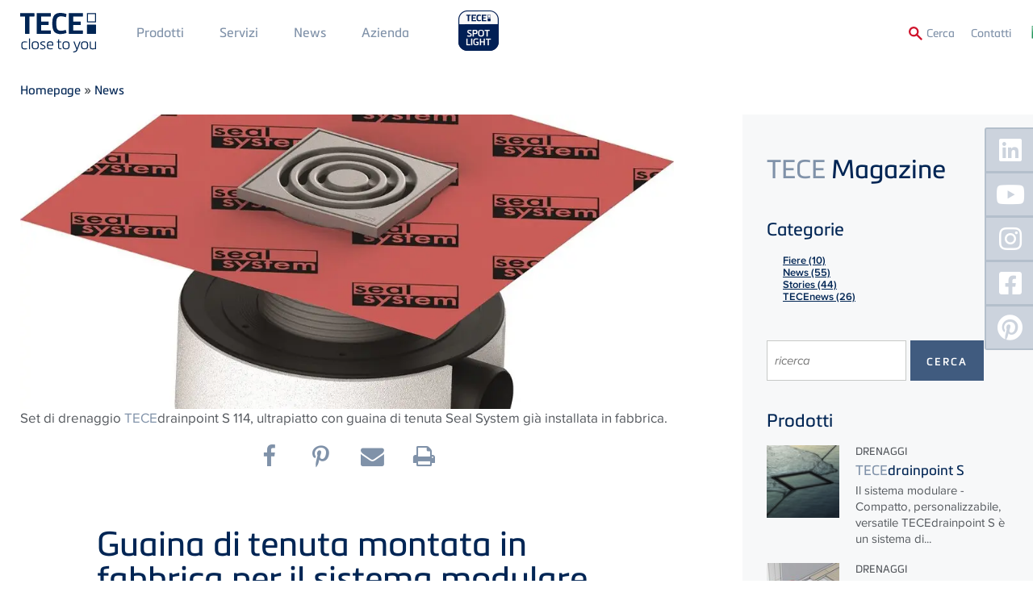

--- FILE ---
content_type: text/html; charset=UTF-8
request_url: https://www.tece.com/it/magazine/news/guaina-di-tenuta-montata-fabbrica-il-sistema-modulare
body_size: 15600
content:
<!DOCTYPE html>
<html lang="it" dir="ltr" prefix="og: https://ogp.me/ns#" class="no-js">
<head>
    <link rel="preconnect" href="https://delivery.consentmanager.net">
  <link rel="preconnect" href="https://cdn.consentmanager.net">
        <link rel="preload" href="/themes/custom/tece/source/assets/fonts/languages/it/proximanova-regular-webfont.woff2" as="font" type="font/woff2" crossorigin>
      <link rel="preload" href="/themes/custom/tece/source/assets/fonts/languages/it/proximanova-regularit-webfont.woff2" as="font" type="font/woff2" crossorigin>
      <link rel="preload" href="/themes/custom/tece/source/assets/fonts/languages/it/proximanova-semibold-webfont.woff2" as="font" type="font/woff2" crossorigin>
      <link rel="preload" href="/themes/custom/tece/source/assets/fonts/languages/it/metronicproreg-webfont.woff2" as="font" type="font/woff2" crossorigin>
      <link rel="preload" href="/themes/custom/tece/source/assets/fonts/languages/it/metronicprosemibo-webfont.woff2" as="font" type="font/woff2" crossorigin>
    <meta charset="utf-8" />
<noscript><style>form.antibot * :not(.antibot-message) { display: none !important; }</style>
</noscript><link rel="canonical" href="https://www.tece.com/it/magazine/news/guaina-di-tenuta-montata-fabbrica-il-sistema-modulare" />
<meta name="Generator" content="Drupal 10 (https://www.drupal.org)" />
<meta name="MobileOptimized" content="width" />
<meta name="HandheldFriendly" content="true" />
<meta name="viewport" content="width=device-width, initial-scale=1.0" />
<meta http-equiv="x-ua-compatible" content="ie=edge" />
<link rel="icon" href="/themes/custom/tece/favicon.ico" type="image/vnd.microsoft.icon" />
<link rel="alternate" hreflang="de-DE" href="https://www.tece.com/de/magazin/produkte/werkseitig-angebrachte-dichtmanschette-fuer-den-baukasten" />
<link rel="alternate" hreflang="de-AT" href="https://www.tece.com/at/magazin/aktuelles/werkseitig-angebrachte-dichtmanschette-fur-den-baukasten" />
<link rel="alternate" hreflang="it" href="https://www.tece.com/it/magazine/news/guaina-di-tenuta-montata-fabbrica-il-sistema-modulare" />

            <!-- Google Tag Manager -->
    <script>(function(w,d,s,l,i){w[l]=w[l]||[];w[l].push({'gtm.start':
          new Date().getTime(),event:'gtm.js'});var f=d.getElementsByTagName(s)[0],
        j=d.createElement(s),dl=l!='dataLayer'?'&l='+l:'';j.async=true;j.src=
        'https://www.googletagmanager.com/gtm.js?id='+i+dl;f.parentNode.insertBefore(j,f);
      })(window,document,'script','dataLayer','GTM-WNRCLDJ');</script>
    <!-- End Google Tag Manager -->
        <title>Guaina di tenuta montata in fabbrica per il sistema modulare | TECE Italy</title>
    <link rel="apple-touch-icon" sizes="180x180" href="/themes/custom/tece/favicons/apple-touch-icon.png">
    <link rel="icon" type="image/png" sizes="32x32" href="/themes/custom/tece/favicons/favicon-32x32.png">
    <link rel="icon" type="image/png" sizes="16x16" href="/themes/custom/tece/favicons/favicon-16x16.png">
    <link rel="manifest" href="/themes/custom/tece/favicons/manifest.json">
    <link rel="mask-icon" href="/themes/custom/tece/favicons/safari-pinned-tab.svg" color="#5bbad5">
    <meta name="apple-mobile-web-app-title" content="TECE">
    <meta name="application-name" content="TECE">
    <meta name="theme-color" content="#002554">
    <link rel="stylesheet" href="/themes/custom/tece/source/assets/fonts/languages/it/fonts.css" media="all" />
    <link rel="stylesheet" media="all" href="/sites/default/files/css/css_blQeA-uWZ1mZEvG1OBgKGghc_9sotrL7By7W1BtFtdg.css?delta=0&amp;language=it&amp;theme=tece&amp;include=eJw9yEsKgDAMANEL1eZM0aYfSNuQNAqeXhBxMw9GULEoSjVI6oIc5T_Rh_jOzSqlYBW15Qyf2zG7MC0Kiw6CjgXvNiicjS6Dt7HP5EwPdXcmYw" />
<link rel="stylesheet" media="all" href="/sites/default/files/css/css_ByskcAijS6kLh8_eMheIRkQdIEXbhVLtOyYNQ1TxS_Q.css?delta=1&amp;language=it&amp;theme=tece&amp;include=eJw9yEsKgDAMANEL1eZM0aYfSNuQNAqeXhBxMw9GULEoSjVI6oIc5T_Rh_jOzSqlYBW15Qyf2zG7MC0Kiw6CjgXvNiicjS6Dt7HP5EwPdXcmYw" />

    
    <meta name="google-site-verification" content="6bwaK_lL0BmjkCTIQz41lWxLUHFr-t33k6h1Um_s1KI">
          <meta name="p:domain_verify" content="d3e0560c9c44b1a4c45bb828d57dc5f5"/>
                    <meta name="robots" content="index,follow">
        <script>var a=document.getElementsByTagName("html")[0];a.className&&(a.className=a.className.replace(/no-js\s?/, ''));</script>
  </head>
<body data-layout-builder-active class="node-type-magazine node-843 pr-0">
      <link rel="stylesheet" href="https://cdn.consentmanager.mgr.consensu.org/delivery/cmp.min.css" />
  <script>if(!"gdprAppliesGlobally" in window){window.gdprAppliesGlobally=true}if(!("cmp_id" in window)||window.cmp_id<1){window.cmp_id=0}if(!("cmp_cdid" in window)){window.cmp_cdid="51fa2da4cdba"}if(!("cmp_params" in window)){window.cmp_params=""}if(!("cmp_host" in window)){window.cmp_host="a.delivery.consentmanager.net"}if(!("cmp_cdn" in window)){window.cmp_cdn="cdn.consentmanager.net"}if(!("cmp_proto" in window)){window.cmp_proto="https:"}if(!("cmp_codesrc" in window)){window.cmp_codesrc="1"}window.cmp_getsupportedLangs=function(){var b=["DE","EN","FR","IT","NO","DA","FI","ES","PT","RO","BG","ET","EL","GA","HR","LV","LT","MT","NL","PL","SV","SK","SL","CS","HU","RU","SR","ZH","TR","UK","AR","BS"];if("cmp_customlanguages" in window){for(var a=0;a<window.cmp_customlanguages.length;a++){b.push(window.cmp_customlanguages[a].l.toUpperCase())}}return b};window.cmp_getRTLLangs=function(){var a=["AR"];if("cmp_customlanguages" in window){for(var b=0;b<window.cmp_customlanguages.length;b++){if("r" in window.cmp_customlanguages[b]&&window.cmp_customlanguages[b].r){a.push(window.cmp_customlanguages[b].l)}}}return a};window.cmp_getlang=function(j){if(typeof(j)!="boolean"){j=true}if(j&&typeof(cmp_getlang.usedlang)=="string"&&cmp_getlang.usedlang!==""){return cmp_getlang.usedlang}var g=window.cmp_getsupportedLangs();var c=[];var f=location.hash;var e=location.search;var a="languages" in navigator?navigator.languages:[];if(f.indexOf("cmplang=")!=-1){c.push(f.substr(f.indexOf("cmplang=")+8,2).toUpperCase())}else{if(e.indexOf("cmplang=")!=-1){c.push(e.substr(e.indexOf("cmplang=")+8,2).toUpperCase())}else{if("cmp_setlang" in window&&window.cmp_setlang!=""){c.push(window.cmp_setlang.toUpperCase())}else{if(a.length>0){for(var d=0;d<a.length;d++){c.push(a[d])}}}}}if("language" in navigator){c.push(navigator.language)}if("userLanguage" in navigator){c.push(navigator.userLanguage)}var h="";for(var d=0;d<c.length;d++){var b=c[d].toUpperCase();if(g.indexOf(b)!=-1){h=b;break}if(b.indexOf("-")!=-1){b=b.substr(0,2)}if(g.indexOf(b)!=-1){h=b;break}}if(h==""&&typeof(cmp_getlang.defaultlang)=="string"&&cmp_getlang.defaultlang!==""){return cmp_getlang.defaultlang}else{if(h==""){h="EN"}}h=h.toUpperCase();return h};(function(){var u=document;var v=u.getElementsByTagName;var h=window;var o="";var b="_en";if("cmp_getlang" in h){o=h.cmp_getlang().toLowerCase();if("cmp_customlanguages" in h){for(var q=0;q<h.cmp_customlanguages.length;q++){if(h.cmp_customlanguages[q].l.toUpperCase()==o.toUpperCase()){o="en";break}}}b="_"+o}function x(i,e){var w="";i+="=";var s=i.length;var d=location;if(d.hash.indexOf(i)!=-1){w=d.hash.substr(d.hash.indexOf(i)+s,9999)}else{if(d.search.indexOf(i)!=-1){w=d.search.substr(d.search.indexOf(i)+s,9999)}else{return e}}if(w.indexOf("&")!=-1){w=w.substr(0,w.indexOf("&"))}return w}var k=("cmp_proto" in h)?h.cmp_proto:"https:";if(k!="http:"&&k!="https:"){k="https:"}var g=("cmp_ref" in h)?h.cmp_ref:location.href;var j=u.createElement("script");j.setAttribute("data-cmp-ab","1");var c=x("cmpdesign","cmp_design" in h?h.cmp_design:"");var f=x("cmpregulationkey","cmp_regulationkey" in h?h.cmp_regulationkey:"");var r=x("cmpgppkey","cmp_gppkey" in h?h.cmp_gppkey:"");var n=x("cmpatt","cmp_att" in h?h.cmp_att:"");j.src=k+"//"+h.cmp_host+"/delivery/cmp.php?"+("cmp_id" in h&&h.cmp_id>0?"id="+h.cmp_id:"")+("cmp_cdid" in h?"&cdid="+h.cmp_cdid:"")+"&h="+encodeURIComponent(g)+(c!=""?"&cmpdesign="+encodeURIComponent(c):"")+(f!=""?"&cmpregulationkey="+encodeURIComponent(f):"")+(r!=""?"&cmpgppkey="+encodeURIComponent(r):"")+(n!=""?"&cmpatt="+encodeURIComponent(n):"")+("cmp_params" in h?"&"+h.cmp_params:"")+(u.cookie.length>0?"&__cmpfcc=1":"")+"&l="+o.toLowerCase()+"&o="+(new Date()).getTime();j.type="text/javascript";j.async=true;if(u.currentScript&&u.currentScript.parentElement){u.currentScript.parentElement.appendChild(j)}else{if(u.body){u.body.appendChild(j)}else{var t=v("body");if(t.length==0){t=v("div")}if(t.length==0){t=v("span")}if(t.length==0){t=v("ins")}if(t.length==0){t=v("script")}if(t.length==0){t=v("head")}if(t.length>0){t[0].appendChild(j)}}}var m="js";var p=x("cmpdebugunminimized","cmpdebugunminimized" in h?h.cmpdebugunminimized:0)>0?"":".min";var a=x("cmpdebugcoverage","cmp_debugcoverage" in h?h.cmp_debugcoverage:"");if(a=="1"){m="instrumented";p=""}var j=u.createElement("script");j.src=k+"//"+h.cmp_cdn+"/delivery/"+m+"/cmp"+b+p+".js";j.type="text/javascript";j.setAttribute("data-cmp-ab","1");j.async=true;if(u.currentScript&&u.currentScript.parentElement){u.currentScript.parentElement.appendChild(j)}else{if(u.body){u.body.appendChild(j)}else{var t=v("body");if(t.length==0){t=v("div")}if(t.length==0){t=v("span")}if(t.length==0){t=v("ins")}if(t.length==0){t=v("script")}if(t.length==0){t=v("head")}if(t.length>0){t[0].appendChild(j)}}}})();window.cmp_addFrame=function(b){if(!window.frames[b]){if(document.body){var a=document.createElement("iframe");a.style.cssText="display:none";if("cmp_cdn" in window&&"cmp_ultrablocking" in window&&window.cmp_ultrablocking>0){a.src="//"+window.cmp_cdn+"/delivery/empty.html"}a.name=b;a.setAttribute("title","Intentionally hidden, please ignore");a.setAttribute("role","none");a.setAttribute("tabindex","-1");document.body.appendChild(a)}else{window.setTimeout(window.cmp_addFrame,10,b)}}};window.cmp_rc=function(h){var b=document.cookie;var f="";var d=0;while(b!=""&&d<100){d++;while(b.substr(0,1)==" "){b=b.substr(1,b.length)}var g=b.substring(0,b.indexOf("="));if(b.indexOf(";")!=-1){var c=b.substring(b.indexOf("=")+1,b.indexOf(";"))}else{var c=b.substr(b.indexOf("=")+1,b.length)}if(h==g){f=c}var e=b.indexOf(";")+1;if(e==0){e=b.length}b=b.substring(e,b.length)}return(f)};window.cmp_stub=function(){var a=arguments;__cmp.a=__cmp.a||[];if(!a.length){return __cmp.a}else{if(a[0]==="ping"){if(a[1]===2){a[2]({gdprApplies:gdprAppliesGlobally,cmpLoaded:false,cmpStatus:"stub",displayStatus:"hidden",apiVersion:"2.2",cmpId:31},true)}else{a[2](false,true)}}else{if(a[0]==="getUSPData"){a[2]({version:1,uspString:window.cmp_rc("")},true)}else{if(a[0]==="getTCData"){__cmp.a.push([].slice.apply(a))}else{if(a[0]==="addEventListener"||a[0]==="removeEventListener"){__cmp.a.push([].slice.apply(a))}else{if(a.length==4&&a[3]===false){a[2]({},false)}else{__cmp.a.push([].slice.apply(a))}}}}}}};window.cmp_gpp_ping=function(){return{gppVersion:"1.0",cmpStatus:"stub",cmpDisplayStatus:"hidden",supportedAPIs:["tcfca","usnat","usca","usva","usco","usut","usct"],cmpId:31}};window.cmp_gppstub=function(){var a=arguments;__gpp.q=__gpp.q||[];if(!a.length){return __gpp.q}var g=a[0];var f=a.length>1?a[1]:null;var e=a.length>2?a[2]:null;if(g==="ping"){return window.cmp_gpp_ping()}else{if(g==="addEventListener"){__gpp.e=__gpp.e||[];if(!("lastId" in __gpp)){__gpp.lastId=0}__gpp.lastId++;var c=__gpp.lastId;__gpp.e.push({id:c,callback:f});return{eventName:"listenerRegistered",listenerId:c,data:true,pingData:window.cmp_gpp_ping()}}else{if(g==="removeEventListener"){var h=false;__gpp.e=__gpp.e||[];for(var d=0;d<__gpp.e.length;d++){if(__gpp.e[d].id==e){__gpp.e[d].splice(d,1);h=true;break}}return{eventName:"listenerRemoved",listenerId:e,data:h,pingData:window.cmp_gpp_ping()}}else{if(g==="getGPPData"){return{sectionId:3,gppVersion:1,sectionList:[],applicableSections:[0],gppString:"",pingData:window.cmp_gpp_ping()}}else{if(g==="hasSection"||g==="getSection"||g==="getField"){return null}else{__gpp.q.push([].slice.apply(a))}}}}}};window.cmp_msghandler=function(d){var a=typeof d.data==="string";try{var c=a?JSON.parse(d.data):d.data}catch(f){var c=null}if(typeof(c)==="object"&&c!==null&&"__cmpCall" in c){var b=c.__cmpCall;window.__cmp(b.command,b.parameter,function(h,g){var e={__cmpReturn:{returnValue:h,success:g,callId:b.callId}};d.source.postMessage(a?JSON.stringify(e):e,"*")})}if(typeof(c)==="object"&&c!==null&&"__uspapiCall" in c){var b=c.__uspapiCall;window.__uspapi(b.command,b.version,function(h,g){var e={__uspapiReturn:{returnValue:h,success:g,callId:b.callId}};d.source.postMessage(a?JSON.stringify(e):e,"*")})}if(typeof(c)==="object"&&c!==null&&"__tcfapiCall" in c){var b=c.__tcfapiCall;window.__tcfapi(b.command,b.version,function(h,g){var e={__tcfapiReturn:{returnValue:h,success:g,callId:b.callId}};d.source.postMessage(a?JSON.stringify(e):e,"*")},b.parameter)}if(typeof(c)==="object"&&c!==null&&"__gppCall" in c){var b=c.__gppCall;window.__gpp(b.command,function(h,g){var e={__gppReturn:{returnValue:h,success:g,callId:b.callId}};d.source.postMessage(a?JSON.stringify(e):e,"*")},"parameter" in b?b.parameter:null,"version" in b?b.version:1)}};window.cmp_setStub=function(a){if(!(a in window)||(typeof(window[a])!=="function"&&typeof(window[a])!=="object"&&(typeof(window[a])==="undefined"||window[a]!==null))){window[a]=window.cmp_stub;window[a].msgHandler=window.cmp_msghandler;window.addEventListener("message",window.cmp_msghandler,false)}};window.cmp_setGppStub=function(a){if(!(a in window)||(typeof(window[a])!=="function"&&typeof(window[a])!=="object"&&(typeof(window[a])==="undefined"||window[a]!==null))){window[a]=window.cmp_gppstub;window[a].msgHandler=window.cmp_msghandler;window.addEventListener("message",window.cmp_msghandler,false)}};window.cmp_addFrame("__cmpLocator");if(!("cmp_disableusp" in window)||!window.cmp_disableusp){window.cmp_addFrame("__uspapiLocator")}if(!("cmp_disabletcf" in window)||!window.cmp_disabletcf){window.cmp_addFrame("__tcfapiLocator")}if(!("cmp_disablegpp" in window)||!window.cmp_disablegpp){window.cmp_addFrame("__gppLocator")}window.cmp_setStub("__cmp");if(!("cmp_disabletcf" in window)||!window.cmp_disabletcf){window.cmp_setStub("__tcfapi")}if(!("cmp_disableusp" in window)||!window.cmp_disableusp){window.cmp_setStub("__uspapi")}if(!("cmp_disablegpp" in window)||!window.cmp_disablegpp){window.cmp_setGppStub("__gpp")};</script>
    <noscript><iframe src="https://www.googletagmanager.com/ns.html?id=GTM-WNRCLDJ" height="0" width="0" style="display:none;visibility:hidden"></iframe></noscript>
  
<a href="#main-content" class="sr-only sr-only-focusable btn btn-aktion-button px-10">
  Skip to main content
</a>

  <div class="dialog-off-canvas-main-canvas" data-off-canvas-main-canvas>
    




<header>
  <div  class="main-navigation fixed header-node-magazine py-10 mobile-px-50 tablet-px-50 slideout-affected">
    <div class="container">
      <div class="row row-flex">
        <a href="https://www.tece.com/it" id="logo-header" class="flex: 0; my-5 mr-30">
          <picture>
            <source media="(min-width: 768px)" srcset="/themes/custom/tece/source/assets/svg/logo_tece_rgb.svg" width="300">
            <source media="(min-width: 767px)" srcset="/themes/custom/tece/source/assets/svg/logo_tece_rgb_ohneClaim.svg" width="294">
            <img src="/themes/custom/tece/source/assets/svg/logo_tece_rgb.svg" srcset="/themes/custom/tece/source/assets/svg/logo_tece_rgb_ohneClaim.svg" alt="TECE">
          </picture>
        </a>
        <div class="hidden-phone" style="flex-grow: 1">
          <div>
                  <nav role="navigation" aria-labelledby="block-mainmenu1-menu" id="block-mainmenu1">
            
  <h2 class="visually-hidden" id="block-mainmenu1-menu">Main Menü 1</h2>
  

        
        <ul>
              <li>
          <a href="https://www.tece.com/it/prodotti" class="p-20 mobile-p-10 tablet-p-10 textformat-navigation" data-drupal-link-system-path="node/5">Prodotti</a>
                  </li>
              <li>
          <a href="https://www.tece.com/it/servizi" class="p-20 mobile-p-10 tablet-p-10 textformat-navigation" data-drupal-link-system-path="node/6">Servizi</a>
                  </li>
              <li>
          <a href="https://www.tece.com/it/news" target="_self" class="p-20 mobile-p-10 tablet-p-10 textformat-navigation" data-drupal-link-system-path="node/574">News</a>
                  </li>
          </ul>
  


  </nav>
<nav role="navigation" aria-labelledby="block-mainmenu2-menu" id="block-mainmenu2">
            
  <h2 class="visually-hidden" id="block-mainmenu2-menu">Main Menu 2</h2>
  

        
        <ul>
              <li>
          <a href="https://www.tece.com/it/azienda" class="p-20 mobile-p-10 tablet-p-10 textformat-navigation" data-drupal-link-system-path="node/8">Azienda</a>
                  </li>
          </ul>
  


  </nav>

  
                          <a href="https://spotlight.tece.com/it/tecespotlight"
                 class="ml-20 mb-10"
                 target="_blank"
                 style="height: auto;
               text-transform: uppercase;
               margin-top: -30px;
               padding-top: 30px;
          "><img src="/themes/custom/tece/assets/spotlight-website-logo.png" style="width: auto; height: 60px; margin-top: -10px;"></a>
                                  </div>
        </div>
        <div class="row-flex textformat-meta-navigation tertiary-menu">
          <a href="/it/search" id="toggle-search" onclick="toggleSearchForm()" style="display: flex">
            <img src="/themes/custom/tece/source/assets/svg/lupe.svg" style="height:1rem;width:1rem;margin-top: 2px;" class="mr-5">
            <span class="visible-desktop textformat-meta-navigation" style="margin-top:1px;">Cerca</span>
          </a>
                <nav role="navigation" aria-labelledby="block-secondarymenu-menu" id="block-secondarymenu">
            
  <h2 class="visually-hidden" id="block-secondarymenu-menu">Secondary Menu</h2>
  

        
        <ul>
              <li>
          <a href="https://www.tece.com/it/contatti" class="p-20 textformat-meta-navigation" data-drupal-link-system-path="node/11">Contatti</a>
                  </li>
          </ul>
  


  </nav>
<div class="language-switcher-language-url" id="block-sprachumschalter" role="navigation">
  
    
      <ul class="language-switcher">
  <li>
    <a href="#" class="language-switcher--toggle textformat-navigation"><span class="hidden-desktop">Language: </span><span class="flag flag-it">&nbsp;</span></a>
    <ul class="links">
        <span class="subheadline">Language Versions</span>          <li hreflang="de" data-drupal-link-system-path="node/843">
            <a href="https://www.tece.com/de/magazin/produkte/werkseitig-angebrachte-dichtmanschette-fuer-den-baukasten" class="language-link" hreflang="de-DE" data-drupal-link-system-path="node/843"><span class="flag flag-de">&nbsp;</span>
    German
</a>          </li>
                    <li hreflang="en" data-drupal-link-system-path="node/843">
                          <span class="language-not-available"><span class="flag flag-en">&nbsp;</span>
    TECE International
</span>
                      </li>
                    <li hreflang="en-gb" data-drupal-link-system-path="node/843">
                          <span class="language-not-available"><span class="flag flag-en-gb">&nbsp;</span>
    TECE UK
</span>
                      </li>
                    <li hreflang="de-AT" data-drupal-link-system-path="node/843">
            <a href="https://www.tece.com/at/magazin/aktuelles/werkseitig-angebrachte-dichtmanschette-fur-den-baukasten" class="language-link" hreflang="de-AT" data-drupal-link-system-path="node/843"><span class="flag flag-de-AT">&nbsp;</span>
    Austrian
</a>          </li>
                    <li hreflang="ru-BY" data-drupal-link-system-path="node/843">
                          <span class="language-not-available"><span class="flag flag-ru-BY">&nbsp;</span>
    Belarus
</span>
                      </li>
                    <li hreflang="nl-BE" data-drupal-link-system-path="node/843">
                          <span class="language-not-available"><span class="flag flag-nl-BE">&nbsp;</span>
    Belgium (Dutch)
</span>
                      </li>
                    <li hreflang="fr-BE" data-drupal-link-system-path="node/843">
                          <span class="language-not-available"><span class="flag flag-fr-BE">&nbsp;</span>
    Belgium (French)
</span>
                      </li>
                    <li hreflang="zh-hans" data-drupal-link-system-path="node/843">
                          <span class="language-not-available"><span class="flag flag-zh-hans">&nbsp;</span>
    Chinese, Simplified
</span>
                      </li>
                    <li hreflang="hr" data-drupal-link-system-path="node/843">
                          <span class="language-not-available"><span class="flag flag-hr">&nbsp;</span>
    Croatian
</span>
                      </li>
                    <li hreflang="cs" data-drupal-link-system-path="node/843">
                          <span class="language-not-available"><span class="flag flag-cs">&nbsp;</span>
    Czech
</span>
                      </li>
                    <li hreflang="nl" data-drupal-link-system-path="node/843">
                          <span class="language-not-available"><span class="flag flag-nl">&nbsp;</span>
    Dutch
</span>
                      </li>
                    <li hreflang="et" data-drupal-link-system-path="node/843">
                          <span class="language-not-available"><span class="flag flag-et">&nbsp;</span>
    Estonian
</span>
                      </li>
                    <li hreflang="fr" data-drupal-link-system-path="node/843">
                          <span class="language-not-available"><span class="flag flag-fr">&nbsp;</span>
    French
</span>
                      </li>
                    <li hreflang="en-IN" data-drupal-link-system-path="node/843">
                          <span class="language-not-available"><span class="flag flag-en-IN">&nbsp;</span>
    India
</span>
                      </li>
                    <li hreflang="it" data-drupal-link-system-path="node/843" class="is-active" aria-current="page">
            <a href="https://www.tece.com/it/magazine/news/guaina-di-tenuta-montata-fabbrica-il-sistema-modulare" class="language-link is-active" hreflang="it" data-drupal-link-system-path="node/843" aria-current="page"><span class="flag flag-it">&nbsp;</span>
    Italian
</a>          </li>
                    <li hreflang="lv" data-drupal-link-system-path="node/843">
                          <span class="language-not-available"><span class="flag flag-lv">&nbsp;</span>
    Latvian
</span>
                      </li>
                    <li hreflang="lt" data-drupal-link-system-path="node/843">
                          <span class="language-not-available"><span class="flag flag-lt">&nbsp;</span>
    Lithuanian
</span>
                      </li>
                    <li hreflang="no" data-drupal-link-system-path="node/843">
                          <span class="language-not-available"><span class="flag flag-no">&nbsp;</span>
    Norwegian
</span>
                      </li>
                    <li hreflang="pl" data-drupal-link-system-path="node/843">
                          <span class="language-not-available"><span class="flag flag-pl">&nbsp;</span>
    Polish
</span>
                      </li>
                    <li hreflang="pt" data-drupal-link-system-path="node/843">
                          <span class="language-not-available"><span class="flag flag-pt">&nbsp;</span>
    Portuguese
</span>
                      </li>
                    <li hreflang="ro" data-drupal-link-system-path="node/843">
                          <span class="language-not-available"><span class="flag flag-ro">&nbsp;</span>
    Romanian
</span>
                      </li>
                    <li hreflang="ru" data-drupal-link-system-path="node/843">
                          <span class="language-not-available"><span class="flag flag-ru">&nbsp;</span>
    Russian
</span>
                      </li>
                    <li hreflang="en-SG" data-drupal-link-system-path="node/843">
                          <span class="language-not-available"><span class="flag flag-en-SG">&nbsp;</span>
    Singapore
</span>
                      </li>
                    <li hreflang="es" data-drupal-link-system-path="node/843">
                          <span class="language-not-available"><span class="flag flag-es">&nbsp;</span>
    Spanish
</span>
                      </li>
                    <li hreflang="sv" data-drupal-link-system-path="node/843">
                          <span class="language-not-available"><span class="flag flag-sv">&nbsp;</span>
    Swedish
</span>
                      </li>
                    <li hreflang="de-CH" data-drupal-link-system-path="node/843">
                          <span class="language-not-available"><span class="flag flag-de-CH">&nbsp;</span>
    Swiss
</span>
                      </li>
                    <li hreflang="uk" data-drupal-link-system-path="node/843">
                          <span class="language-not-available"><span class="flag flag-uk">&nbsp;</span>
    Ukrainian
</span>
                      </li>
          </ul>  </li>
</ul>

  </div>
<script xmlns="http://www.w3.org/1999/html">
  function productsearch() {
    if (document.getElementById('edit-search-api-fulltext').value === "") {
      document.SEARCH_PRODUKTDATENBANK.action = "https://produktdaten.tece.de/web/tece_IT/it/index.xhtml";
    } else {
      document.SEARCH_PRODUKTDATENBANK.action = "https://produktdaten.tece.de/web/tece_IT/it/keywords.xhtml";
    }
    document.SEARCH_PRODUKTDATENBANK.keywords.value = document.getElementById('edit-search-api-fulltext').value;
    document.SEARCH_PRODUKTDATENBANK.submit();
  }
</script>
<div id="block-tece-search-wrapper">
  <form name="SEARCH_PRODUKTDATENBANK" action="" method="get" target="_blank">
        <input type="hidden" name="keywords" value="">
  </form>
  <form action="/it/search"  method="get" id="block-tece-search" accept-charset="UTF-8" class="infobox row-flex row-flex--align-top p-30 px-50">
    <div class="form-search-prefix textformat-link hidden-phone px-20 mt-10">
      <label for="edit-search-api-fulltext">ricerca:</label></div>
    <div class="form-item form-item-search-api-fulltext mb-0">
      <input type="text" id="edit-search-api-fulltext" name="q" value="" size="30" minlength="3" maxlength="128" class="form-text mt-10 mr-10" placeholder="ricerca">
    </div>
    <div class="form-actions form-wrapper" id="edit-actions">
      <button type="submit" id="edit-submit-view-search" class="btn btn-aktion-button textformat-link mr-10 form-submit mt-10">Sito Web</button>
    </div>
        <div class="form-actions form-wrapper" id="edit-actions-pim">
      <a target="_blank" onclick="productsearch()" id="edit-submit-view-pim" class="btn btn-aktion-button textformat-link form-submit mt-10">Database prodotti</a>
    </div>
      </form>
</div>

  
          <div id="header-nav-icon" class="js-slideout-toggle hidden-desktop">
            <img src="/themes/custom/tece/source/assets/svg/menu.svg" id="menu-hamburger" height="20px" width="20px">
          </div>
        </div>
      </div>
    </div>
  </div>

  <div id="slideout-nav" class="hidden-desktop slideout-menu">
    <div class="row-flex" style="flex-wrap:nowrap;">
      <a href="https://spotlight.tece.com/it/tecespotlight"
         target="_blank"
         class=""
         style="height: 60px; display:flex; justify-content:flex-start; align-items:center; width:auto;">
        <img src="/themes/custom/tece/assets/spotlight-website-logo.png" style="height: 60px;">
      </a>
          </div>
          <nav role="navigation" aria-labelledby="block-fullnavigation-menu" id="block-fullnavigation">
            
  <h2 class="visually-hidden" id="block-fullnavigation-menu">Full Navigation</h2>
  

        
        <ul class="navigation-full">
                  <li class="pr-20 textformat-h9">
              <a href="https://www.tece.com/it/prodotti" data-drupal-link-system-path="node/5">Prodotti</a>
                            <ul class="pt-10 list--no-bullet">
                    <li class="px-10 pb-5 textformat-copytext-small">
              <a href="https://www.tece.com/it/prodotti-e-sistemi-sanitari" data-drupal-link-system-path="node/19">Sistemi Sanitari</a>
                            <ul class="pt-10 list--no-bullet">
                    <li class="px-10 pb-5 textformat-copytext-small">
              <a href="https://www.tece.com/it/ceramiche-sanitarie" data-drupal-link-system-path="node/1608">Ceramiche sanitarie</a>
              </li>
                <li class="px-10 pb-5 textformat-copytext-small">
              <a href="https://www.tece.com/it/prodotti-sanitari-e-sistemi/il-wc-bidet-teceone/igiene-caratteristiche" data-drupal-link-system-path="node/804">Igiene &amp; Caratteristiche</a>
              </li>
                <li class="px-10 pb-5 textformat-copytext-small">
              <a href="https://www.tece.com/it/prodotti-sanitari-e-sistemi/il-wc-bidet-teceone/montaggio-manutenzione" data-drupal-link-system-path="node/802">Montaggio &amp; Manutenzione</a>
              </li>
                <li class="px-10 pb-5 textformat-copytext-small">
              <a href="https://www.tece.com/it/cassette-di-scarico-ad-incasso" data-drupal-link-system-path="node/27">Cassette di scarico ad incasso</a>
              </li>
                <li class="px-10 pb-5 textformat-copytext-small">
              <a href="https://www.tece.com/it/prodotti-sanitari-e-sistemi/tecelux" data-drupal-link-system-path="node/28">TECElux</a>
              </li>
                <li class="px-10 pb-5 textformat-copytext-small">
              <a href="https://www.tece.com/it/placche-di-comando-wc" data-drupal-link-system-path="node/24">Placche di comando per WC</a>
              </li>
                <li class="px-10 pb-5 textformat-copytext-small">
              <a href="https://www.tece.com/it/placche-di-comando-orinatoio" data-drupal-link-system-path="node/25">Placche di comando orinatoio</a>
              </li>
                <li class="px-10 pb-5 textformat-copytext-small">
              <a href="https://www.tece.com/it/prodotti-sanitari-e-sistemi/il-wc-bidet-teceone/bim" title="TECEone - BIM" data-drupal-link-system-path="node/1054">BIM</a>
              </li>
      </ul>
    
              </li>
                <li class="px-10 pb-5 textformat-copytext-small">
              <a href="https://www.tece.com/it/strutture-idrauliche" data-drupal-link-system-path="node/20">Strutture Idrauliche</a>
                            <ul class="pt-10 list--no-bullet">
                    <li class="px-10 pb-5 textformat-copytext-small">
              <a href="https://www.tece.com/it/strutture-idrauliche/teceprofil" data-drupal-link-system-path="node/30">TECEprofil</a>
              </li>
                <li class="px-10 pb-5 textformat-copytext-small">
              <a href="https://www.tece.com/it/strutture-idrauliche/tecesystem" data-drupal-link-system-path="node/31">TECEsystem</a>
              </li>
      </ul>
    
              </li>
                <li class="px-10 pb-5 textformat-copytext-small">
              <a href="https://www.tece.com/it/doccia-filo-pavimento" data-drupal-link-system-path="node/21">Tecnologia di Drenaggio</a>
                            <ul class="pt-10 list--no-bullet">
                    <li class="px-10 pb-5 textformat-copytext-small">
              <a href="https://www.tece.com/it/drenaggi/tecedrainline" data-drupal-link-system-path="node/47">TECEdrainline</a>
              </li>
                <li class="px-10 pb-5 textformat-copytext-small">
              <a href="https://www.tece.com/it/drenaggi/tecedrainprofile" data-drupal-link-system-path="node/107">TECEdrainprofile</a>
              </li>
                <li class="px-10 pb-5 textformat-copytext-small">
              <a href="https://www.tece.com/it/drenaggi/tecedrainpoint-s" data-drupal-link-system-path="node/48">TECEdrainpoint S</a>
              </li>
                <li class="px-10 pb-5 textformat-copytext-small">
              <a href="https://www.tece.com/it/drenaggi/seal-system" data-drupal-link-system-path="node/154">Seal System</a>
              </li>
      </ul>
    
              </li>
                <li class="px-10 pb-5 textformat-copytext-small">
              <a href="https://www.tece.com/it/sistemi-multistrato" data-drupal-link-system-path="node/22">Sistemi di Distribuzione</a>
                            <ul class="pt-10 list--no-bullet">
                    <li class="px-10 pb-5 textformat-copytext-small">
              <a href="https://www.tece.com/it/sistemi-multistrato/teceflex" data-drupal-link-system-path="node/32">TECEflex</a>
              </li>
                <li class="px-10 pb-5 textformat-copytext-small">
              <a href="https://www.tece.com/it/sistemi-multistrato/tecelogo" data-drupal-link-system-path="node/33">TECElogo</a>
              </li>
                <li class="px-10 pb-5 textformat-copytext-small">
              <a href="https://www.tece.com/it/sistemi-multistrato/tecefloor" data-drupal-link-system-path="node/34">TECEfloor</a>
              </li>
      </ul>
    
              </li>
      </ul>
    
              </li>
                <li class="pr-20 textformat-h9">
              <a href="https://www.tece.com/it/servizi" data-drupal-link-system-path="node/6">Servizi</a>
              </li>
                <li class="pr-20 textformat-h9">
              <a href="https://www.tece.com/it/news" data-drupal-link-system-path="node/574">News</a>
              </li>
                <li class="pr-20 textformat-h9">
              <a href="https://www.tece.com/it/azienda" data-drupal-link-system-path="node/8">L&#039;azienda</a>
              </li>
                <li class="pr-20 textformat-h9">
              <a href="https://www.tece.com/it/contatti" data-drupal-link-system-path="node/11">Contatti</a>
              </li>
      </ul>
    


  </nav>
<div class="language-switcher-language-url" id="block-sprachumschalter-2" role="navigation">
  
    
      <ul class="language-switcher">
  <li>
    <a href="#" class="language-switcher--toggle textformat-navigation"><span class="hidden-desktop">Language: </span><span class="flag flag-it">&nbsp;</span></a>
    <ul class="links">
        <span class="subheadline">Language Versions</span>          <li hreflang="de" data-drupal-link-system-path="node/843">
            <a href="https://www.tece.com/de/magazin/produkte/werkseitig-angebrachte-dichtmanschette-fuer-den-baukasten" class="language-link" hreflang="de-DE" data-drupal-link-system-path="node/843"><span class="flag flag-de">&nbsp;</span>
    German
</a>          </li>
                    <li hreflang="en" data-drupal-link-system-path="node/843">
                          <span class="language-not-available"><span class="flag flag-en">&nbsp;</span>
    TECE International
</span>
                      </li>
                    <li hreflang="en-gb" data-drupal-link-system-path="node/843">
                          <span class="language-not-available"><span class="flag flag-en-gb">&nbsp;</span>
    TECE UK
</span>
                      </li>
                    <li hreflang="de-AT" data-drupal-link-system-path="node/843">
            <a href="https://www.tece.com/at/magazin/aktuelles/werkseitig-angebrachte-dichtmanschette-fur-den-baukasten" class="language-link" hreflang="de-AT" data-drupal-link-system-path="node/843"><span class="flag flag-de-AT">&nbsp;</span>
    Austrian
</a>          </li>
                    <li hreflang="ru-BY" data-drupal-link-system-path="node/843">
                          <span class="language-not-available"><span class="flag flag-ru-BY">&nbsp;</span>
    Belarus
</span>
                      </li>
                    <li hreflang="nl-BE" data-drupal-link-system-path="node/843">
                          <span class="language-not-available"><span class="flag flag-nl-BE">&nbsp;</span>
    Belgium (Dutch)
</span>
                      </li>
                    <li hreflang="fr-BE" data-drupal-link-system-path="node/843">
                          <span class="language-not-available"><span class="flag flag-fr-BE">&nbsp;</span>
    Belgium (French)
</span>
                      </li>
                    <li hreflang="zh-hans" data-drupal-link-system-path="node/843">
                          <span class="language-not-available"><span class="flag flag-zh-hans">&nbsp;</span>
    Chinese, Simplified
</span>
                      </li>
                    <li hreflang="hr" data-drupal-link-system-path="node/843">
                          <span class="language-not-available"><span class="flag flag-hr">&nbsp;</span>
    Croatian
</span>
                      </li>
                    <li hreflang="cs" data-drupal-link-system-path="node/843">
                          <span class="language-not-available"><span class="flag flag-cs">&nbsp;</span>
    Czech
</span>
                      </li>
                    <li hreflang="nl" data-drupal-link-system-path="node/843">
                          <span class="language-not-available"><span class="flag flag-nl">&nbsp;</span>
    Dutch
</span>
                      </li>
                    <li hreflang="et" data-drupal-link-system-path="node/843">
                          <span class="language-not-available"><span class="flag flag-et">&nbsp;</span>
    Estonian
</span>
                      </li>
                    <li hreflang="fr" data-drupal-link-system-path="node/843">
                          <span class="language-not-available"><span class="flag flag-fr">&nbsp;</span>
    French
</span>
                      </li>
                    <li hreflang="en-IN" data-drupal-link-system-path="node/843">
                          <span class="language-not-available"><span class="flag flag-en-IN">&nbsp;</span>
    India
</span>
                      </li>
                    <li hreflang="it" data-drupal-link-system-path="node/843" class="is-active" aria-current="page">
            <a href="https://www.tece.com/it/magazine/news/guaina-di-tenuta-montata-fabbrica-il-sistema-modulare" class="language-link is-active" hreflang="it" data-drupal-link-system-path="node/843" aria-current="page"><span class="flag flag-it">&nbsp;</span>
    Italian
</a>          </li>
                    <li hreflang="lv" data-drupal-link-system-path="node/843">
                          <span class="language-not-available"><span class="flag flag-lv">&nbsp;</span>
    Latvian
</span>
                      </li>
                    <li hreflang="lt" data-drupal-link-system-path="node/843">
                          <span class="language-not-available"><span class="flag flag-lt">&nbsp;</span>
    Lithuanian
</span>
                      </li>
                    <li hreflang="no" data-drupal-link-system-path="node/843">
                          <span class="language-not-available"><span class="flag flag-no">&nbsp;</span>
    Norwegian
</span>
                      </li>
                    <li hreflang="pl" data-drupal-link-system-path="node/843">
                          <span class="language-not-available"><span class="flag flag-pl">&nbsp;</span>
    Polish
</span>
                      </li>
                    <li hreflang="pt" data-drupal-link-system-path="node/843">
                          <span class="language-not-available"><span class="flag flag-pt">&nbsp;</span>
    Portuguese
</span>
                      </li>
                    <li hreflang="ro" data-drupal-link-system-path="node/843">
                          <span class="language-not-available"><span class="flag flag-ro">&nbsp;</span>
    Romanian
</span>
                      </li>
                    <li hreflang="ru" data-drupal-link-system-path="node/843">
                          <span class="language-not-available"><span class="flag flag-ru">&nbsp;</span>
    Russian
</span>
                      </li>
                    <li hreflang="en-SG" data-drupal-link-system-path="node/843">
                          <span class="language-not-available"><span class="flag flag-en-SG">&nbsp;</span>
    Singapore
</span>
                      </li>
                    <li hreflang="es" data-drupal-link-system-path="node/843">
                          <span class="language-not-available"><span class="flag flag-es">&nbsp;</span>
    Spanish
</span>
                      </li>
                    <li hreflang="sv" data-drupal-link-system-path="node/843">
                          <span class="language-not-available"><span class="flag flag-sv">&nbsp;</span>
    Swedish
</span>
                      </li>
                    <li hreflang="de-CH" data-drupal-link-system-path="node/843">
                          <span class="language-not-available"><span class="flag flag-de-CH">&nbsp;</span>
    Swiss
</span>
                      </li>
                    <li hreflang="uk" data-drupal-link-system-path="node/843">
                          <span class="language-not-available"><span class="flag flag-uk">&nbsp;</span>
    Ukrainian
</span>
                      </li>
          </ul>  </li>
</ul>

  </div>

  
    <div class="visible-phone">
      <ul>
                          <li>
            <a href="https://www.tece.com/it/informativa-sulla-privacy" class="textformat-navigation">Protezione dei dati & Note legali</a>
          </li>
              </ul>
    </div>
  </div>

  <div class="container slideout-affected" role="search">
    <div class="row" id="region-search-form" style="position: relative;top: 5rem;">
    </div>
  </div>

  <div role="alertdialog" class="container slideout-affected">
    <div class="row" id="region-local-actions">
      
    </div>
  </div>

        <div data-drupal-messages-fallback class="hidden"></div>

<div id="block-megamenu" class="block--mega-menu block--mega-menu--node-5">
  <nav class="mega-menu-table-wrapper px-50 pt-30">
    <h2 class="visually-hidden">Product Navigation</h2>
    
        
          <table>
        <tr>
          <th class="textformat-h8 pr-20 pb-60">TECE Prodotti</th>
          <td class="pb-60">
        <ul class="navigation-full">
                  <li class="pr-20 textformat-h9">
              <a href="https://www.tece.com/it/prodotti-e-sistemi-sanitari" class="produktwelt-8" data-drupal-link-system-path="node/19">Sistemi Sanitari</a>
                            <ul class="pt-10 list--no-bullet">
                    <li class="px-10 pb-5 textformat-copytext-small">
              <a href="https://www.tece.com/it/ceramiche-sanitarie" class="produktwelt-1206" data-drupal-link-system-path="node/1608">Ceramiche sanitarie</a>
              </li>
                <li class="px-10 pb-5 textformat-copytext-small">
              <a href="https://www.tece.com/it/cassette-di-scarico-ad-incasso" class="produktwelt-12" data-drupal-link-system-path="node/27">Cassette di scarico ad incasso</a>
              </li>
                <li class="px-10 pb-5 textformat-copytext-small">
              <a href="https://www.tece.com/it/prodotti-sanitari-e-sistemi/tecelux" class="produktwelt-8" data-drupal-link-system-path="node/28">TECElux</a>
              </li>
                <li class="px-10 pb-5 textformat-copytext-small">
              <a href="https://www.tece.com/it/placche-di-comando-wc" class="produktwelt-9" data-drupal-link-system-path="node/24">Placche di comando per WC</a>
              </li>
                <li class="px-10 pb-5 textformat-copytext-small">
              <a href="https://www.tece.com/it/placche-di-comando-orinatoio" class="produktwelt-10" data-drupal-link-system-path="node/25">Placche di comando orinatoio</a>
              </li>
      </ul>
    
              </li>
                <li class="pr-20 textformat-h9">
              <a href="https://www.tece.com/it/strutture-idrauliche" class="produktwelt-6" data-drupal-link-system-path="node/20">Strutture Idrauliche</a>
                            <ul class="pt-10 list--no-bullet">
                    <li class="px-10 pb-5 textformat-copytext-small">
              <a href="https://www.tece.com/it/strutture-idrauliche/teceprofil" class="produktwelt-6" data-drupal-link-system-path="node/30">TECEprofil</a>
              </li>
                <li class="px-10 pb-5 textformat-copytext-small">
              <a href="https://www.tece.com/it/strutture-idrauliche/tecesystem" class="produktwelt-6" data-drupal-link-system-path="node/31">TECEsystem</a>
              </li>
      </ul>
    
              </li>
                <li class="pr-20 textformat-h9">
              <a href="https://www.tece.com/it/doccia-filo-pavimento" class="produktwelt-5" data-drupal-link-system-path="node/21">Tecnologia di Drenaggio</a>
                            <ul class="pt-10 list--no-bullet">
                    <li class="px-10 pb-5 textformat-copytext-small">
              <a href="https://www.tece.com/it/drenaggi/tecedrainline" class="produktwelt-5" data-drupal-link-system-path="node/47">TECEdrainline</a>
              </li>
                <li class="px-10 pb-5 textformat-copytext-small">
              <a href="https://www.tece.com/it/drenaggi/tecedrainprofile" class="produktwelt-5" data-drupal-link-system-path="node/107">TECEdrainprofile</a>
              </li>
                <li class="px-10 pb-5 textformat-copytext-small">
              <a href="https://www.tece.com/it/drenaggi/tecedrainpoint-s" class="produktwelt-5" data-drupal-link-system-path="node/48">TECEdrainpoint S</a>
              </li>
                <li class="px-10 pb-5 textformat-copytext-small">
              <a href="https://www.tece.com/it/drenaggi/seal-system" class="produktwelt-5" data-drupal-link-system-path="node/154">Seal System</a>
              </li>
      </ul>
    
              </li>
                <li class="pr-20 textformat-h9">
              <a href="https://www.tece.com/it/sistemi-multistrato" class="produktwelt-7" data-drupal-link-system-path="node/22">Sistemi di Distribuzione</a>
                            <ul class="pt-10 list--no-bullet">
                    <li class="px-10 pb-5 textformat-copytext-small">
              <a href="https://www.tece.com/it/sistemi-multistrato/teceflex" class="produktwelt-7" data-drupal-link-system-path="node/32">TECEflex</a>
              </li>
                <li class="px-10 pb-5 textformat-copytext-small">
              <a href="https://www.tece.com/it/sistemi-multistrato/tecelogo" class="produktwelt-7" data-drupal-link-system-path="node/33">TECElogo</a>
              </li>
                <li class="px-10 pb-5 textformat-copytext-small">
              <a href="https://www.tece.com/it/sistemi-multistrato/tecefloor" class="produktwelt-7" data-drupal-link-system-path="node/34">TECEfloor</a>
              </li>
      </ul>
    
              </li>
      </ul>
    

</td>
        </tr>
                        <tr>
          <th class="textformat-h8 pr-20 pb-60">Servizi</th>
          <td>
            <ul class="search-result-list">
                              <li class="mb-60">
                  <div class="pl-20">
                    
  
<article class="search-result-item">
    <div class="mr-20 flex--no-shrink">
      <div class="call2action-item--icon icon-svg icon-svg-styleable">
    <svg xmlns="http://www.w3.org/2000/svg" width="26.99" height="31.064" viewBox="0 0 26.99 31.064"><g transform="translate(-10.528 -8.66)"><path d="M24.024,8.66c-4.887,0-13.072,1.072-13.479,5.038l-.007.209h-.01V34.375c0,4.223,8.484,5.349,13.5,5.349S37.518,38.6,37.518,34.375V14.009C37.518,9.786,29.034,8.66,24.024,8.66ZM34.271,34.275c-.475.685-3.919,2.2-10.248,2.2s-9.774-1.518-10.249-2.2V31.555a28.765,28.765,0,0,0,10.249,1.677,28.763,28.763,0,0,0,10.248-1.677Zm0-6.681v.189c-.475.685-3.919,2.2-10.248,2.2s-9.774-1.518-10.249-2.2V25.063A28.765,28.765,0,0,0,24.024,26.74a28.763,28.763,0,0,0,10.248-1.677Zm0-6.492v.189c-.475.687-3.919,2.2-10.248,2.2s-9.774-1.517-10.249-2.2V18.566c2.923,1.264,7.216,1.682,10.249,1.682a28.763,28.763,0,0,0,10.248-1.677Zm.023-7.186v.3c0,2.226-6.442,2.82-10.248,2.82-3.77,0-10.113-.584-10.238-2.758H13.8v-.586H13.8l0-.111c.31-2.091,6.526-2.655,10.238-2.655,3.805,0,10.248.594,10.248,2.82Z" transform="translate(0 0)" fill="#0c2553"/><circle cx="0.731" cy="0.731" r="0.731" transform="translate(30.809 20.194)" fill="#0c2553"/><path d="M25.182,22.648a.731.731,0,1,0-.731-.731A.731.731,0,0,0,25.182,22.648Z" transform="translate(6.358 5.658)" fill="#0c2553"/><path d="M25.182,27.229a.731.731,0,1,0-.731-.731A.731.731,0,0,0,25.182,27.229Z" transform="translate(6.358 7.728)" fill="#0c2553"/></g></svg>
  </div>
  </div>
    <div class="item-content">
          <div class="textformat-overline textformat-overline-teaser">
          <p class="textformat-overline textformat-overline-teaser">Servizi</p>

      </div>
            <h4 class="textformat-h9 mb-5">
        <a href="https://produktdaten.tece.de/web/tece_IT/it/index.xhtml" target="_blank">Database prodotti</a>
    </h4>
        <div class="summary textformat-copytext-small">
          </div>
  </div>
</article>
                  </div>
                </li>
                                            <li class="mb-60">
                  <div class="pl-20">
                    
  
<article class="search-result-item">
    <div class="mr-20 flex--no-shrink">
      <div class="call2action-item--icon icon-svg icon-svg-styleable">
    <svg xmlns="http://www.w3.org/2000/svg" viewBox="0 0 40 40"><title>tece_ausstellersuche</title><g id="ausstellersuche"><path d="M20,36.6l-1.2-1.7C17.5,33,6,16.5,10.3,8.1c1.5-3,4.8-4.5,9.7-4.5s8.2,1.5,9.7,4.5c4.4,8.4-7.2,24.9-8.5,26.8Zm0-30c-3.7,0-6.1,1-7.1,2.9-2.6,5.1,3.4,16.2,7.1,21.8,3.7-5.6,9.7-16.7,7.1-21.8C26.1,7.6,23.7,6.6,20,6.6Z" style="fill:#002554"/></g></svg>
  </div>
  </div>
    <div class="item-content">
          <div class="textformat-overline textformat-overline-teaser">
          <p class="textformat-overline textformat-overline-teaser">Servizi</p>

      </div>
            <h4 class="textformat-h9 mb-5">
        <a href="https://www.tece.com/it/servizi/trova-espositori">Trova espositori</a>
    </h4>
        <div class="summary textformat-copytext-small">
          </div>
  </div>
</article>
                  </div>
                </li>
                                        </ul>
          </td>
        </tr>
              </table>
      </nav>
</div>

  

  <div class="container row row-flex header--title pb-0 slideout-affected">
          </div>

</header>
  <main  class="container layout-content content-node-magazine node-843 slideout-affected">
    <a id="main-content" tabindex="-1"></a>        
          <div id="block-tece-content">
  
    
      



<article data-history-node-id="843" class="node-843 article--magazine">
  <div id="block-breadcrumbs">
  
    
      


  <nav role="navigation" aria-labelledby="system-breadcrumb" class="breadcrumb my-20">
    <h2 id="system-breadcrumb" class="visually-hidden">Breadcrumb</h2>
    <ul class="list--no-bullet list--inline">
                    <li>
                                <a href="/it" class="textformat-copytext-small">Homepage</a>
                  </li>
              <li>
           &raquo;                       <a href="https://www.tece.com/it/news?filter=magazine_terms__576" class="textformat-copytext-small">News</a>
                  </li>
          </ul>
  </nav>

  </div>

  <div class="row row-flex">

        <div style="flex:0 1 100%; max-width:100%;">

      <header class="mb-60">
              <div>
  
  
            <div>    <picture>
                  <source srcset="/sites/default/files/styles/keyvisual_magazine_xs/public/media-images/main/2020-03/TECEdrainpoint_S_Ablaufset_114.webp?h=c5d48bf2&amp;itok=AlxO1ovP 1x" media="all and (max-width: 767px)" type="image/webp" width="720" height="324"/>
              <source srcset="/sites/default/files/styles/keyvisual_magazine_lg/public/media-images/main/2020-03/TECEdrainpoint_S_Ablaufset_114.webp?h=c5d48bf2&amp;itok=M9UpMQt4 1x" media="all and (min-width: 768px)" type="image/webp" width="1020" height="460"/>
              <source srcset="/sites/default/files/styles/keyvisual_magazine_xs/public/media-images/main/2020-03/TECEdrainpoint_S_Ablaufset_114.jpg?h=c5d48bf2&amp;itok=AlxO1ovP 1x" media="all and (max-width: 767px)" type="image/jpeg" width="720" height="324"/>
              <source srcset="/sites/default/files/styles/keyvisual_magazine_lg/public/media-images/main/2020-03/TECEdrainpoint_S_Ablaufset_114.jpg?h=c5d48bf2&amp;itok=M9UpMQt4 1x" media="all and (min-width: 768px)" type="image/jpeg" width="1020" height="460"/>
                    <img width="1020" height="460" src="/sites/default/files/styles/keyvisual_magazine_lg/public/media-images/main/2020-03/TECEdrainpoint_S_Ablaufset_114.jpg?h=c5d48bf2&amp;itok=M9UpMQt4" alt="TECEdrainpoint S Ablaufset 114"/>

  </picture>

</div>
      
</div>

        
            <div>Set di drenaggio TECEdrainpoint S 114, ultrapiatto con guaina di tenuta Seal System già installata in fabbrica.</div>
      
        


<div class="shariff"   data-url="https://www.tece.com/it/magazine/news/guaina-di-tenuta-montata-fabbrica-il-sistema-modulare" data-title="Guaina di tenuta montata in fabbrica per il sistema modulare | TECE Italy" data-theme="grey" data-css="complete" data-orientation="horizontal" data-mail-url="mailto:" data-lang="it" data-services="[&amp;quot;facebook&amp;quot;,&amp;quot;pinterest&amp;quot;,&amp;quot;whatssapp&amp;quot;,&amp;quot;mail&amp;quot;,&amp;quot;print&amp;quot;]">
  
    
</div>

      </header>

      <h1 class="textformat-h2 mx-120">
<span>Guaina di tenuta montata in fabbrica per il sistema modulare</span>
</h1>

      <div class="mx-120">
        <div>
          <section class="paragraph paragraph--type--para-type-cel-html-editor paragraph--view-mode--magazine mb-30">
          
            <div><h4>TECEdrainpoint S</h4>

<p><span><span>TECE equipaggia ora il sistema di drenaggio puntuale</span></span> <a href="https://www.tece.com/de/entwaesserungstechnik/tecedrainpoint-s-punktablauf">TECEdrainpoint S</a> <span><span>con la guaina di tenuta Seal System già montata in fabbrica&nbsp;e adatta alla piastrellatura.</span></span></p>

<p><span><span>Quando si applicano nastri sigillanti in cantiere, a volte si verificano errori gravi. Questo rischio ora può essere minimizzato anche con i drenaggi puntuali. A breve sarà disponibile un </span><span><strong>set di drenaggio ultrapiatto 114</strong></span><span> e una torretta in plastica della gamma TECEdrainpoint S con una guaina di tenuta montata in fabbrica. Ciò garantisce un collegamento alla guarnizione composita del piastrellista, conforme alla norma DIN 18534.</span></span></p>

<h4>Seal System - affidabilità testata</h4>

<p><span><span>Tutti i drenaggi a pavimento TECEdrainline S sono testati per le perdite attraverso il <strong>sistema di tenuta incrociato standard Seal System</strong> e offrono agli installatori e ai piastrellisti una sicurezza testata in modo indipendente quando si collegano le guarnizioni composite. Numerose guarnizioni composite (AiV) hanno il sigillo di test Seal System e offrono una tenuta affidabile nel sistema.</span></span></p>

<p><span><span>Grazie alla torretta superiore con guaina di tenuta Seal System già montata in fabbrica, è possibile combinarla con quasi tutti i sistemi modulari della gamma <strong>TECEdrainpoint S</strong>. Con il set di drenaggio, non è necessario riempire nuovamente la vaschetta di drenaggio e l'installatore, inoltre, ha a disposizione un componente insonorizzato. Una trappola anti-odore con membrana integrata riduce enormemente l'evaporazione dell'acqua di tenuta.</span></span></p>

<p><span><span><strong>Il set di drenaggio e le torrette TECEdrainpoint S con guaina di tenuta già montata in fabbrica, saranno disponibili da Giugno 2020.</strong></span></span></p></div>
      
      </section>

          <div class="paragraph paragraph--type--para-type-content-2-columns paragraph--view-mode--magazine mb-30">
          <div class="row row-flex row-flex--align-top mx-30 px-30 pt-30 grey-4">
  <div class="col-40 left desktop-pr-10">
    <figure class="paragraph paragraph--type--para-type-cel-image-caption paragraph--view-mode--magazine mb-30">
                                                <div>
  
  
            <div>    <picture>
                  <source srcset="/sites/default/files/styles/standardbild_50_sm/public/media-images/main/2020-04/Punkteablaufsystem-TECEdrainpoint-superflach.webp?h=9c2cf720&amp;itok=sxoQQflE 1x" media="all and (max-width: 767px)" type="image/webp" width="445" height="265"/>
              <source srcset="/sites/default/files/styles/img_style_default_50perc_lg/public/media-images/main/2020-04/Punkteablaufsystem-TECEdrainpoint-superflach.webp?h=9c2cf720&amp;itok=ze4USEuE 1x" media="all and (min-width: 768px)" type="image/webp" width="720" height="430"/>
              <source srcset="/sites/default/files/styles/standardbild_50_sm/public/media-images/main/2020-04/Punkteablaufsystem-TECEdrainpoint-superflach.jpg?h=9c2cf720&amp;itok=sxoQQflE 1x" media="all and (max-width: 767px)" type="image/jpeg" width="445" height="265"/>
              <source srcset="/sites/default/files/styles/img_style_default_50perc_lg/public/media-images/main/2020-04/Punkteablaufsystem-TECEdrainpoint-superflach.jpg?h=9c2cf720&amp;itok=ze4USEuE 1x" media="all and (min-width: 768px)" type="image/jpeg" width="720" height="430"/>
                    <img loading="lazy" width="720" height="430" src="/sites/default/files/styles/img_style_default_50perc_lg/public/media-images/main/2020-04/Punkteablaufsystem-TECEdrainpoint-superflach.jpg?h=9c2cf720&amp;itok=ze4USEuE" alt="Punktablaufsystem TECEdrainpoint S"/>

  </picture>

</div>
      
</div>

  <figcaption>
    
  </figcaption>
</figure>

  </div>
  <div class="col-60 right desktop-pl-20">
      <section class="paragraph paragraph--type--para-type-cel-html-editor paragraph--view-mode--magazine mb-30">
          
            <div><p>1.&nbsp;Un pozzetto di drenaggio&nbsp;ultrapiatto, adatto anche nei vecchi edifici dove vi sono altezze ridotte.</p></div>
      
      </section>

  </div>
</div>

      </div>

          <div class="paragraph paragraph--type--para-type-content-2-columns paragraph--view-mode--magazine mb-30">
          <div class="row row-flex row-flex--align-top mx-30 px-30 pt-30 grey-4">
  <div class="col-40 left desktop-pr-10">
    <figure class="paragraph paragraph--type--para-type-cel-image-caption paragraph--view-mode--magazine mb-30">
                                                <div>
  
  
            <div>    <picture>
                  <source srcset="/sites/default/files/styles/standardbild_50_sm/public/media-images/main/2020-04/Punktablaufsystem-TECEdrainpoint-S-Rostrahmen-Kunststoff.webp?h=9c2cf720&amp;itok=NpUVRI0I 1x" media="all and (max-width: 767px)" type="image/webp" width="445" height="265"/>
              <source srcset="/sites/default/files/styles/img_style_default_50perc_lg/public/media-images/main/2020-04/Punktablaufsystem-TECEdrainpoint-S-Rostrahmen-Kunststoff.webp?h=9c2cf720&amp;itok=DL01p2A5 1x" media="all and (min-width: 768px)" type="image/webp" width="720" height="430"/>
              <source srcset="/sites/default/files/styles/standardbild_50_sm/public/media-images/main/2020-04/Punktablaufsystem-TECEdrainpoint-S-Rostrahmen-Kunststoff.jpg?h=9c2cf720&amp;itok=NpUVRI0I 1x" media="all and (max-width: 767px)" type="image/jpeg" width="445" height="265"/>
              <source srcset="/sites/default/files/styles/img_style_default_50perc_lg/public/media-images/main/2020-04/Punktablaufsystem-TECEdrainpoint-S-Rostrahmen-Kunststoff.jpg?h=9c2cf720&amp;itok=DL01p2A5 1x" media="all and (min-width: 768px)" type="image/jpeg" width="720" height="430"/>
                    <img loading="lazy" width="720" height="430" src="/sites/default/files/styles/img_style_default_50perc_lg/public/media-images/main/2020-04/Punktablaufsystem-TECEdrainpoint-S-Rostrahmen-Kunststoff.jpg?h=9c2cf720&amp;itok=DL01p2A5" alt="Punktablaufsystem TECEdrainpoint S Rostrahmen Kunststoff"/>

  </picture>

</div>
      
</div>

  <figcaption>
    
  </figcaption>
</figure>

  </div>
  <div class="col-60 right desktop-pl-20">
      <section class="paragraph paragraph--type--para-type-cel-html-editor paragraph--view-mode--magazine mb-30">
          
            <div><p>2.&nbsp;TECEdrainpoint S torretta con guaina di tenuta già montata in fabbrica,&nbsp;completa di porta-griglia in plastica e griglia di design.</p></div>
      
      </section>

  </div>
</div>

      </div>

          <div class="paragraph paragraph--type--para-type-content-2-columns paragraph--view-mode--magazine mb-30">
          <div class="row row-flex row-flex--align-top mx-30 px-30 pt-30 grey-4">
  <div class="col-40 left desktop-pr-10">
    <figure class="paragraph paragraph--type--para-type-cel-image-caption paragraph--view-mode--magazine mb-30">
                                                <div>
  
  
            <div>    <picture>
                  <source srcset="/sites/default/files/styles/standardbild_50_sm/public/media-images/main/2020-04/Punktablaufsystem-TECEdrainpoint-S-Ablaufset-114-superflach.webp?h=9c2cf720&amp;itok=EG90suwa 1x" media="all and (max-width: 767px)" type="image/webp" width="445" height="265"/>
              <source srcset="/sites/default/files/styles/img_style_default_50perc_lg/public/media-images/main/2020-04/Punktablaufsystem-TECEdrainpoint-S-Ablaufset-114-superflach.webp?h=9c2cf720&amp;itok=9Sni6pxW 1x" media="all and (min-width: 768px)" type="image/webp" width="720" height="430"/>
              <source srcset="/sites/default/files/styles/standardbild_50_sm/public/media-images/main/2020-04/Punktablaufsystem-TECEdrainpoint-S-Ablaufset-114-superflach.jpg?h=9c2cf720&amp;itok=EG90suwa 1x" media="all and (max-width: 767px)" type="image/jpeg" width="445" height="265"/>
              <source srcset="/sites/default/files/styles/img_style_default_50perc_lg/public/media-images/main/2020-04/Punktablaufsystem-TECEdrainpoint-S-Ablaufset-114-superflach.jpg?h=9c2cf720&amp;itok=9Sni6pxW 1x" media="all and (min-width: 768px)" type="image/jpeg" width="720" height="430"/>
                    <img loading="lazy" width="720" height="430" src="/sites/default/files/styles/img_style_default_50perc_lg/public/media-images/main/2020-04/Punktablaufsystem-TECEdrainpoint-S-Ablaufset-114-superflach.jpg?h=9c2cf720&amp;itok=9Sni6pxW" alt="Punktablaufsystem TECEdrainpoint S Ablaufset 114 superflach"/>

  </picture>

</div>
      
</div>

  <figcaption>
    
  </figcaption>
</figure>

  </div>
  <div class="col-60 right desktop-pl-20">
      <section class="paragraph paragraph--type--para-type-cel-html-editor paragraph--view-mode--magazine mb-30">
          
            <div><p>3.&nbsp;Set di drenaggio TECEdrainpoint S 114, ultrapiatto con guaina di tenuta Seal System installata in fabbrica.</p></div>
      
      </section>

  </div>
</div>

      </div>

  </div>

      </div>

    </div>

    <aside class="py-50 px-30 ml-60 mobile-ml-0 mobile-mt-90 mobile-p-60">
      <div style="height: 100%">

        <h2 class="textformat-h5">TECE Magazine</h2>

        <section class="magazine-taxonomy py-30">
          <h4 class="textformat-h8">Categorie</h4>
          <ul class="list--no-bullet mx-20 mt-20">
                          <li class="textformat-tags"><a href="https://www.tece.com/it/news?filter=magazine_terms__579">Fiere (10)</a></li>
                          <li class="textformat-tags"><a href="https://www.tece.com/it/news?filter=magazine_terms__576">News (55)</a></li>
                          <li class="textformat-tags"><a href="https://www.tece.com/it/news?filter=magazine_terms__577">Stories (44)</a></li>
                          <li class="textformat-tags"><a href="https://www.tece.com/it/news?filter=magazine_terms__578">TECEnews (26)</a></li>
                      </ul>
        </section>

        <form class="inline-form form--outline-style" data-drupal-selector="search-form" action="https://www.tece.com/it/news" method="get" id="search-form" accept-charset="UTF-8">
  <div class="js-form-item form-item js-form-type-textfield form-item-q js-form-item-q form-no-label">
        <input data-drupal-selector="edit-q" type="text" id="edit-q" name="q" value="" size="20" maxlength="128" placeholder="ricerca" class="form-text" />

        </div>
<input class="ml-5 textformat-link button js-form-submit form-submit btn btn-aktion-button textformat-link" data-drupal-selector="edit-submit" type="submit" id="edit-submit" name="op" value="Cerca">
<input autocomplete="off" type="hidden" name="form_build_id" value="form-8NjYSyQcbyixNHW4iY0SlgEoHszWQRVLvbYU_bXMICM" />
<input data-drupal-selector="edit-search-form" type="hidden" name="form_id" value="search_form" />

</form>


        
        
                  <section class="magazine-products py-30">
            <h4 class="textformat-h8">Prodotti</h4>
            
      <div>
              <div class="my-20">
  
<article data-history-node-id="48" class="search-result-item">
    <div class="mr-20 flex--no-shrink">
            <div>
  
  
            <div>    <img loading="lazy" src="/sites/default/files/styles/thumbnail/public/media-images/main/2020-05/punktablauf-tecedrainpoint-s.jpg?h=afb0b43a&amp;itok=ZO7LLYQe" width="100" height="100" alt="Punktablauf TECEdrainpoint S "/>


</div>
      
</div>

  </div>
    <div class="item-content">
          <div class="textformat-overline textformat-overline-teaser">
              Drenaggi
      </div>
            <h4 class="textformat-h9 mb-5">
        <a href="https://www.tece.com/it/drenaggi/tecedrainpoint-s">
<span>TECEdrainpoint S </span>
</a>
    </h4>
        <div class="summary textformat-copytext-small">
              

              Il sistema modulare - Compatto, personalizzabile, versatile

TECEdrainpoint S è un sistema di...


      
  
    </div>
  </div>
</article>
</div>
              <div class="my-20">
  
<article data-history-node-id="154" class="search-result-item">
    <div class="mr-20 flex--no-shrink">
            <div>
  
  
            <div>    <img loading="lazy" src="/sites/default/files/styles/thumbnail/public/media-images/main/2018-11/TECEdrainline_mit_Wandaufkantung_SS_Logo_EN_181108_1.jpg?h=9c2cf720&amp;itok=rojY6RRo" width="100" height="100" alt="Seal System Logo Wandaufkantung EN"/>


</div>
      
</div>

  </div>
    <div class="item-content">
          <div class="textformat-overline textformat-overline-teaser">
              Drenaggi
      </div>
            <h4 class="textformat-h9 mb-5">
        <a href="https://www.tece.com/it/drenaggi/seal-system">
<span>Seal System</span>
</a>
    </h4>
        <div class="summary textformat-copytext-small">
              

              Una polizza di assicurazione per i pozzetti di drenaggio

La standardizzazione non sempre tiene...


      
  
    </div>
  </div>
</article>
</div>
          </div>
  
          </section>

          <section class="magazine-youtube-teaser pb-30">
            
<article class="paragraph paragraph--view-mode--full call2action-item py-20 px-30 mobile-p-60 mobile-my-30">
      <div class="call2action-item--icon pr-20 mobile-pr-30 icon-svg icon-svg-styleable">
      <svg xmlns="http://www.w3.org/2000/svg" viewBox="0 0 40 40"><title>tece_youtube</title><path d="M22.94,32.85H20.05c-4.18,0-7.64-.05-10.91-.23H9.08a8.92,8.92,0,0,1-3.72-.84,4.62,4.62,0,0,1-2.1-2.18,12.53,12.53,0,0,1-1-4.32,66.91,66.91,0,0,1-.12-8.5,23.34,23.34,0,0,1,.48-4.6,8.76,8.76,0,0,1,.68-1.9A5,5,0,0,1,7.12,7.62a23.67,23.67,0,0,1,3.48-.27c4.1-.17,7.85-.23,11.41-.19,3.25,0,6.14.12,8.83.26a9.41,9.41,0,0,1,2.91.42,5,5,0,0,1,3.15,2.94,13.07,13.07,0,0,1,.79,3.84,68.67,68.67,0,0,1,.05,10,17.4,17.4,0,0,1-.46,3.48,5.43,5.43,0,0,1-5.37,4.43h-.16c-2.26.15-4.76.24-7.35.28Zm-2.9-2h4.34c2.55,0,5-.13,7.33-.28h.11a3.48,3.48,0,0,0,3.5-2.84,16.75,16.75,0,0,0,.43-3.17,68.19,68.19,0,0,0,0-9.8v0A10.87,10.87,0,0,0,35,11.5a3,3,0,0,0-1.88-1.76,8.19,8.19,0,0,0-2.35-.33c-2.73-.13-5.59-.22-8.81-.25-3.53-.05-7.24,0-11.35.19a21.44,21.44,0,0,0-3.23.25,3,3,0,0,0-2.29,1.59,6.86,6.86,0,0,0-.51,1.42,21.22,21.22,0,0,0-.43,4.23,64.08,64.08,0,0,0,.12,8.32,10.42,10.42,0,0,0,.8,3.64A2.5,2.5,0,0,0,6.24,30a6.93,6.93,0,0,0,2.95.64C12.47,30.8,15.89,30.87,20,30.85Z" fill="#002554"/><path d="M16.48,25.65a.76.76,0,0,1-.38-.11.74.74,0,0,1-.37-.64V14.13a.77.77,0,0,1,.37-.65.78.78,0,0,1,.74,0l3.27,1.79,6.56,3.6a.75.75,0,0,1,0,1.32l-9.83,5.38A.74.74,0,0,1,16.48,25.65Zm.75-10.25v8.23l7.52-4.11-5.36-2.94Z" fill="#002554"/></svg>
    </div>
    <div class="call2action-item--body">
        <h3 class="textformat-h7">
        TECE <a href="https://www.youtube.com/channel/UCuAEkKEzW6V8nP1JQegNrUA" target="_blank" rel="nofollow">Canale YouTube TECE</a>
    </h3>
      Puoi trovare altri video sui nostri prodotti, servizi ed eventi sul nostro <a href="https://www.youtube.com/channel/UCuAEkKEzW6V8nP1JQegNrUA" target="_blank" rel="nofollow">canale YouTube</a>.
  </div>
</article>
          </section>

                <div class="sticky-bottom">
          <h4 class="textformat-h8">Condividi o stampa articolo</h4>
          


<div class="shariff"   data-url="https://www.tece.com/it/magazine/news/guaina-di-tenuta-montata-fabbrica-il-sistema-modulare" data-title="Guaina di tenuta montata in fabbrica per il sistema modulare | TECE Italy" data-theme="grey" data-css="complete" data-orientation="horizontal" data-mail-url="mailto:" data-lang="it" data-services="[&amp;quot;facebook&amp;quot;,&amp;quot;pinterest&amp;quot;,&amp;quot;whatssapp&amp;quot;,&amp;quot;mail&amp;quot;,&amp;quot;print&amp;quot;]">
  
    
</div>

          <div class="contact--email detailpage pt-30">
            <p class="m-0">Per domande:<br><a href="mailto:info@teceitalia.com">info@teceitalia.com</a>
            </p>
          </div>
        </div>
      </div>
    </aside>
  </div>

</article>

  </div>

  
  </main>

<footer class="prefooter pt-30 pb-60 slideout-affected">
        
  
  <div id="block-wissenwertes" class="px-60 mobile-p-0 pt-30 mx-120">
                            <section id="block-relatedcontent" class="p-30 mobile-px-30 mobile-py-60 related-single-column"><div class="views-element-container"><div class="js-view-dom-id-bf50fd5f5ceb87d31959ae339dee55422238ac5c38f53066d25e926e6475121d">
  
  
  

      <header class="pb-20">
      <h4 class="textformat-h6">Articoli di riviste attuali</h4>

    </header>
  
  
  

  <div>
  
  <ul class="teaser-list teaser-list--single-column list--no-bullet">

          <li>
  
<article data-history-node-id="1894" class="search-result-item pt-20">
    <div class="mb-20 mr-20">
                <div>
  
  
            <div>    <img loading="lazy" src="/sites/default/files/styles/thumbnail/public/media-images/main/2024-09/Original%20JPG-TECE_RE_Emsdetten_TECE_Campus_001.jpg?h=a933df22&amp;itok=djjRaAud" width="100" height="100" alt="Tag der offenen Wirtschaft 2024"/>


</div>
      
</div>

    </div>
    <div class="item-content pb-20">
          <div class="textformat-overline textformat-overline-teaser">
              Stories
  
      </div>
        <h5 class="textformat-h9 mb-5">
        <a href="https://www.tece.com/it/magazine/stories/tece-campus-riceve-il-premio-edifici-esemplari-nel-nordreno-vestfalia-2025">
<span>TECE Campus riceve il premio “Edifici esemplari nel Nordreno-Vestfalia 2025”</span>
</a>
    </h5>
    <div class="summary textformat-copytext-small">
              
              Il premio viene assegnato ogni cinque anni dallo Stato del Nord Reno-Vestfalia, rappresentato dal Ministero per la Casa, gli Enti Locali, l’Edilizia e...


      
  
    </div>
  </div>
</article>
</li>
          <li>
  
<article data-history-node-id="1903" class="search-result-item pt-20">
    <div class="mb-20 mr-20">
                <div>
  
  
            <div>    <img loading="lazy" src="/sites/default/files/styles/thumbnail/public/media-images/main/2025-11/Progetto-senza-titolo-1_1.png?h=55de70bc&amp;itok=gOL0s121" width="100" height="100" alt="TECE ad Arkeda 2025"/>


</div>
      
</div>

    </div>
    <div class="item-content pb-20">
          <div class="textformat-overline textformat-overline-teaser">
        
      </div>
        <h5 class="textformat-h9 mb-5">
        <a href="https://www.tece.com/it/magazine/tece-arkeda-2025-nuove-prospettive-lo-spazio-bagno">
<span>TECE a   ARKEDA 2025: nuove prospettive per lo spazio bagno</span>
</a>
    </h5>
    <div class="summary textformat-copytext-small">
              
  
    </div>
  </div>
</article>
</li>
          <li>
  
<article data-history-node-id="1886" class="search-result-item pt-20">
    <div class="mb-20 mr-20">
                <div>
  
  
            <div>    <img loading="lazy" src="/sites/default/files/styles/thumbnail/public/media-images/main/2025-09/hidro_cersaie_2.jpg?h=c5f3daed&amp;itok=NKsNeM-d" width="100" height="100" alt="Cersaie 2025"/>


</div>
      
</div>

    </div>
    <div class="item-content pb-20">
          <div class="textformat-overline textformat-overline-teaser">
        
      </div>
        <h5 class="textformat-h9 mb-5">
        <a href="https://www.tece.com/it/magazine/due-brand-una-visione-possibilita-illimitate">
<span>Due brand. Una visione. Possibilità illimitate.</span>
</a>
    </h5>
    <div class="summary textformat-copytext-small">
              
              Vieni a trovarci al Cersaie e scopri soluzioni bagno di alta qualità, nate dall’unione di due produttori di marchi innovativi.&amp;nbsp;


      
  
    </div>
  </div>
</article>
</li>
          <li>
  
<article data-history-node-id="1873" class="search-result-item pt-20">
    <div class="mb-20 mr-20">
                <div>
  
  
            <div>    <img loading="lazy" src="/sites/default/files/styles/thumbnail/public/media-images/main/2025-07/_TOM6788_720x430.jpg?h=9c2cf720&amp;itok=Oay4PEwh" width="100" height="100" alt="Vertragsunterzeichnung Novska"/>


</div>
      
</div>

    </div>
    <div class="item-content pb-20">
          <div class="textformat-overline textformat-overline-teaser">
              Fiere
  
      </div>
        <h5 class="textformat-h9 mb-5">
        <a href="https://www.tece.com/it/magazine/fiere/cerimonia-di-posa-della-prima-pietra-novska">
<span>Cerimonia di posa della prima pietra a Novska</span>
</a>
    </h5>
    <div class="summary textformat-copytext-small">
              
              Con una cerimonia solenne, il Gruppo TECE ha celebrato la posa della prima pietra del suo nuovo sito produttivo e logistico a Novska (Croazia).


      
  
    </div>
  </div>
</article>
</li>
          <li>
  
<article data-history-node-id="1843" class="search-result-item pt-20">
    <div class="mb-20 mr-20">
                <div>
  
  
            <div>    <img loading="lazy" src="/sites/default/files/styles/thumbnail/public/media-images/main/2025-05/Original%20JPG-PRO_TECEfloor_comfo%20%283%29.jpg?h=57da06cf&amp;itok=CucCqT6G" width="100" height="100" alt="TECEfloor Komfort Heizkreisverteiler"/>


</div>
      
</div>

    </div>
    <div class="item-content pb-20">
          <div class="textformat-overline textformat-overline-teaser">
              News
  
      </div>
        <h5 class="textformat-h9 mb-5">
        <a href="https://www.tece.com/it/magazine/news/tecefloor-collettore-di-distribuzione-comfort-installare-con-facilita-collegare-sicurezza">
<span>TECEfloor collettore di distribuzione Comfort: Installare con facilità. Collegare in sicurezza. </span>
</a>
    </h5>
    <div class="summary textformat-copytext-small">
              
              Con il nuovo collettore di distribuzione TECEfloor Comfort in materiale plastico, TECE stabilisce nuovi standard in termini di comfort, sicurezza e...


      
  
    </div>
  </div>
</article>
</li>
    
  </ul>

</div>

  
  

  
  

  
  
</div>
</div>
</section>
                                    </div>

  
</footer>

<footer role="contentinfo" id="footer-main"  class="container footer-node-magazine slideout-affected">
  <div class="row footer-links">
          <nav role="navigation" aria-labelledby="block-menufooterlinks-menu" id="block-menufooterlinks">
      
  <h2 id="block-menufooterlinks-menu">Azienda</h2>
  

        
              <ul>
              <li>
        <a href="https://www.tece.com/it/azienda" data-drupal-link-system-path="node/8">L&#039;azienda TECE</a>
              </li>
          <li>
        <a href="https://www.tece.com/it/azienda/una-famiglia-globale" data-drupal-link-system-path="node/92">TECE International</a>
              </li>
          <li>
        <a href="https://www.tece.com/it/azienda/competenza" data-drupal-link-system-path="node/150">Competenza</a>
              </li>
          <li>
        <a href="https://www.tece.com/it/referenze" data-drupal-link-system-path="node/80">Referenze</a>
              </li>
        </ul>
  


  </nav>
<nav role="navigation" aria-labelledby="block-footerunsortiert-menu" id="block-footerunsortiert">
      
  <h2 id="block-footerunsortiert-menu">Altri link</h2>
  

        
              <ul>
              <li>
        <a href="https://www.tece.com/it/contatti" data-drupal-link-system-path="node/11">Contatti</a>
              </li>
          <li>
        <a href="https://www.tece.com/it/informativa-sulla-privacy" data-drupal-link-system-path="node/12">Protezione dei dati</a>
              </li>
          <li>
        <a href="https://www.tece.com/it/note-legali" data-drupal-link-system-path="node/352">Note legali</a>
              </li>
        </ul>
  


  </nav>
<nav role="navigation" aria-labelledby="block-floating-sidebar-menu" id="block-floating-sidebar" class="floating-sidebar">
            
  <h2 class="visually-hidden" id="block-floating-sidebar-menu">Floating Sidebar</h2>
  

        
<ul class="menu menu-level-0 list--no-bullet desktop-mx-60 p-0">
      
                <li class="menu-item mb-0">
      <a href="https://www.linkedin.com/company/tece-italia-srl/" target="_blank" class="p-10 d-block"><span class="mr-10 fab fa-fw fa-linkedin"></span> <span class="menu-item--label">LinkedIn</span></a>
    </li>
      
                <li class="menu-item mb-0">
      <a href="https://www.youtube.com/@tece.italia" target="_blank" class="p-10 d-block"><span class="mr-10 fab fa-fw fa-youtube"></span> <span class="menu-item--label">YouTube</span></a>
    </li>
      
                <li class="menu-item mb-0">
      <a href="https://www.instagram.com/tece.italia/" target="_blank" class="p-10 d-block"><span class="mr-10 fab fa-fw fa-instagram"></span> <span class="menu-item--label">Instagram</span></a>
    </li>
      
                <li class="menu-item mb-0">
      <a href="https://www.facebook.com/tece.italia" target="_blank" class="p-10 d-block"><span class="mr-10 fab fa-fw fa-facebook-square"></span> <span class="menu-item--label">Facebook</span></a>
    </li>
      
                <li class="menu-item mb-0">
      <a href="https://co.pinterest.com/teceitalia/" target="_blank" class="p-10 d-block"><span class="mr-10 fab fa-fw fa-pinterest"></span> <span class="menu-item--label">Pinterest</span></a>
    </li>
  </ul>

  </nav>

  
    
  </div>
  <div class="row">
    <div class="copy">
      &copy;
      <img src="/themes/custom/tece/source/assets/svg/logo_tece_weiss_ohne-claim.svg" width="300px" height="82px">
      <span class="year">2025</span>
    </div>
  </div>
</footer>

  </div>



<script type="application/json" data-drupal-selector="drupal-settings-json">{"path":{"baseUrl":"\/","pathPrefix":"it\/","currentPath":"node\/843","currentPathIsAdmin":false,"isFront":false,"currentLanguage":"it","statusCode":200},"pluralDelimiter":"\u0003","suppressDeprecationErrors":true,"ajaxTrustedUrl":{"https:\/\/www.tece.com\/it\/news":true},"csp":{"nonce":"MbIm3tGePYVnLTT7Y_gT2A"},"user":{"uid":0,"permissionsHash":"7288876318f42186ef7ce0259158e76a0e99d9bd6f86387312c1e9f067b42a98"}}</script>
<script src="/sites/default/files/js/js_4O8CnEpHbc1IacFQ1FHi4uSsIXoGdWott4uLYgnzdDg.js?scope=footer&amp;delta=0&amp;language=it&amp;theme=tece&amp;include=eJwrzkgsykxL0y-G0LrJ-bkFOaklqTolqcmp-rmJ6YlVmXmpACC-DsQ"></script>

</body>
</html>


--- FILE ---
content_type: text/css
request_url: https://www.tece.com/themes/custom/tece/source/assets/fonts/languages/it/fonts.css
body_size: 342
content:
/*! Generated by Font Squirrel (https://www.fontsquirrel.com) on August 11, 2017 */
@font-face {
  font-family: 'metronic_pro';
  src: url('metronicproreg-webfont.eot');
  src: url('metronicproreg-webfont.eot?#iefix') format('embedded-opentype'),
  url('metronicproreg-webfont.woff2') format('woff2'),
  url('metronicproreg-webfont.woff') format('woff'),
  url('metronicproreg-webfont.ttf') format('truetype'),
  url('metronicproreg-webfont.svg#metronic_proregular') format('svg');
  font-weight: normal;
  font-style: normal;
  font-display: swap;
}

@font-face {
  font-family: 'metronic_pro';
  src: url('metronicprosemibo-webfont.eot');
  src: url('metronicprosemibo-webfont.eot?#iefix') format('embedded-opentype'),
  url('metronicprosemibo-webfont.woff2') format('woff2'),
  url('metronicprosemibo-webfont.woff') format('woff'),
  url('metronicprosemibo-webfont.ttf') format('truetype'),
  url('metronicprosemibo-webfont.svg#metronic_prosemibold') format('svg');
  font-weight: bold;
  font-style: normal;
  font-display: swap;
}

@font-face {
  font-family: 'metronic_prolight';
  src: url('MetronicproLi-webfont.eot');
  src: url('MetronicproLi-webfont.eot?#iefix') format('embedded-opentype'),
  url('MetronicproLi-webfont.woff2') format('woff2'),
  url('MetronicproLi-webfont.woff') format('woff'),
  url('MetronicproLi-webfont.ttf') format('truetype'),
  url('MetronicproLi-webfont.svg#metronic_prolight') format('svg');
  font-weight: normal;
  font-style: normal;
}

@font-face {
  font-family: 'proxima_nova';
  src: url('proximanova-regular-webfont.eot');
  src: url('proximanova-regular-webfont.eot?#iefix') format('embedded-opentype'),
  url('proximanova-regular-webfont.woff2') format('woff2'),
  url('proximanova-regular-webfont.woff') format('woff'),
  url('proximanova-regular-webfont.ttf') format('truetype'),
  url('proximanova-regular-webfont.svg#proxima_novaregular') format('svg');
  font-weight: normal;
  font-style: normal;
  font-display: swap;
}

@font-face {
  font-family: 'proxima_nova';
  src: url('proximanova-regularit-webfont.eot');
  src: url('proximanova-regularit-webfont.eot?#iefix') format('embedded-opentype'),
  url('proximanova-regularit-webfont.woff2') format('woff2'),
  url('proximanova-regularit-webfont.woff') format('woff'),
  url('proximanova-regularit-webfont.ttf') format('truetype'),
  url('proximanova-regularit-webfont.svg#proxima_novaitalic') format('svg');
  font-weight: normal;
  font-style: italic;
  font-display: swap;
}

@font-face {
  font-family: 'proxima_nova';
  src: url('proximanova-semibold-webfont.eot');
  src: url('proximanova-semibold-webfont.eot?#iefix') format('embedded-opentype'),
  url('proximanova-semibold-webfont.woff2') format('woff2'),
  url('proximanova-semibold-webfont.woff') format('woff'),
  url('proximanova-semibold-webfont.ttf') format('truetype'),
  url('proximanova-semibold-webfont.svg#proxima_novasemibold') format('svg');
  font-weight: bold;
  font-style: normal;
  font-display: swap;
}

@font-face {
  font-family: 'proxima_nova';
  src: url('proximanova-semiboldit-webfont.eot');
  src: url('proximanova-semiboldit-webfont.eot?#iefix') format('embedded-opentype'),
  url('proximanova-semiboldit-webfont.woff2') format('woff2'),
  url('proximanova-semiboldit-webfont.woff') format('woff'),
  url('proximanova-semiboldit-webfont.ttf') format('truetype'),
  url('proximanova-semiboldit-webfont.svg#proxima_novasemibold_italic') format('svg');
  font-weight: bold;
  font-style: italic;
  font-display: swap;
}


--- FILE ---
content_type: text/css
request_url: https://www.tece.com/sites/default/files/css/css_ByskcAijS6kLh8_eMheIRkQdIEXbhVLtOyYNQ1TxS_Q.css?delta=1&language=it&theme=tece&include=eJw9yEsKgDAMANEL1eZM0aYfSNuQNAqeXhBxMw9GULEoSjVI6oIc5T_Rh_jOzSqlYBW15Qyf2zG7MC0Kiw6CjgXvNiicjS6Dt7HP5EwPdXcmYw
body_size: 56128
content:
/* @license GPL-2.0-or-later https://www.drupal.org/licensing/faq */
.clearfix::after{content:"";display:table;clear:both}.m-0{margin:0px !important}@media screen and (max-width:1024px){.m-0{margin:0px !important}}@media screen and (max-width:480px){.m-0{margin:0px !important}}.my-0{margin-top:0px !important;margin-bottom:0px !important}@media screen and (max-width:1024px){.my-0{margin-top:0px !important;margin-bottom:0px !important}}@media screen and (max-width:480px){.my-0{margin-top:0px !important;margin-bottom:0px !important}}.mx-0{margin-left:0px !important;margin-right:0px !important}@media screen and (max-width:1024px){.mx-0{margin-left:0px !important;margin-right:0px !important}}@media screen and (max-width:480px){.mx-0{margin-left:0px !important;margin-right:0px !important}}.p-0{padding:0px !important}@media screen and (max-width:1024px){.p-0{padding:0px !important}}@media screen and (max-width:480px){.p-0{padding:0px !important}}.py-0{padding-top:0px !important;padding-bottom:0px !important}@media screen and (max-width:1024px){.py-0{padding-top:0px !important;padding-bottom:0px !important}}@media screen and (max-width:480px){.py-0{padding-top:0px !important;padding-bottom:0px !important}}.px-0{padding-left:0px !important;padding-right:0px !important}@media screen and (max-width:1024px){.px-0{padding-left:0px !important;padding-right:0px !important}}@media screen and (max-width:480px){.px-0{padding-left:0px !important;padding-right:0px !important}}.mt-0{margin-top:0px !important}@media screen and (max-width:1024px){.mt-0{margin-top:0px !important}}@media screen and (max-width:480px){.mt-0{margin-top:0px !important}}.pt-0{padding-top:0px !important}@media screen and (max-width:1024px){.pt-0{padding-top:0px !important}}@media screen and (max-width:480px){.pt-0{padding-top:0px !important}}.mt-1{padding-top:1rem !important}.pt-1{padding-top:1rem !important}.mb-0{margin-bottom:0px !important}@media screen and (max-width:1024px){.mb-0{margin-bottom:0px !important}}@media screen and (max-width:480px){.mb-0{margin-bottom:0px !important}}.pb-0{padding-bottom:0px !important}@media screen and (max-width:1024px){.pb-0{padding-bottom:0px !important}}@media screen and (max-width:480px){.pb-0{padding-bottom:0px !important}}.mb-1{padding-bottom:1rem !important}.pb-1{padding-bottom:1rem !important}.ml-0{margin-left:0px !important}@media screen and (max-width:1024px){.ml-0{margin-left:0px !important}}@media screen and (max-width:480px){.ml-0{margin-left:0px !important}}.pl-0{padding-left:0px !important}@media screen and (max-width:1024px){.pl-0{padding-left:0px !important}}@media screen and (max-width:480px){.pl-0{padding-left:0px !important}}.ml-1{padding-left:1rem !important}.pl-1{padding-left:1rem !important}.mr-0{margin-right:0px !important}@media screen and (max-width:1024px){.mr-0{margin-right:0px !important}}@media screen and (max-width:480px){.mr-0{margin-right:0px !important}}.pr-0{padding-right:0px !important}@media screen and (max-width:1024px){.pr-0{padding-right:0px !important}}@media screen and (max-width:480px){.pr-0{padding-right:0px !important}}.mr-1{padding-right:1rem !important}.pr-1{padding-right:1rem !important}.m-5{margin:5px !important}@media screen and (max-width:1024px){.m-5{margin:8px !important}}@media screen and (max-width:480px){.m-5{margin:10px !important}}.my-5{margin-top:5px !important;margin-bottom:5px !important}@media screen and (max-width:1024px){.my-5{margin-top:8px !important;margin-bottom:8px !important}}@media screen and (max-width:480px){.my-5{margin-top:10px !important;margin-bottom:10px !important}}.mx-5{margin-left:5px !important;margin-right:5px !important}@media screen and (max-width:1024px){.mx-5{margin-left:8px !important;margin-right:8px !important}}@media screen and (max-width:480px){.mx-5{margin-left:10px !important;margin-right:10px !important}}.p-5{padding:5px !important}@media screen and (max-width:1024px){.p-5{padding:8px !important}}@media screen and (max-width:480px){.p-5{padding:10px !important}}.py-5{padding-top:5px !important;padding-bottom:5px !important}@media screen and (max-width:1024px){.py-5{padding-top:8px !important;padding-bottom:8px !important}}@media screen and (max-width:480px){.py-5{padding-top:10px !important;padding-bottom:10px !important}}.px-5{padding-left:5px !important;padding-right:5px !important}@media screen and (max-width:1024px){.px-5{padding-left:8px !important;padding-right:8px !important}}@media screen and (max-width:480px){.px-5{padding-left:10px !important;padding-right:10px !important}}.mt-5{margin-top:5px !important}@media screen and (max-width:1024px){.mt-5{margin-top:8px !important}}@media screen and (max-width:480px){.mt-5{margin-top:10px !important}}.pt-5{padding-top:5px !important}@media screen and (max-width:1024px){.pt-5{padding-top:8px !important}}@media screen and (max-width:480px){.pt-5{padding-top:10px !important}}.mt-1{padding-top:1rem !important}.pt-1{padding-top:1rem !important}.mb-5{margin-bottom:5px !important}@media screen and (max-width:1024px){.mb-5{margin-bottom:8px !important}}@media screen and (max-width:480px){.mb-5{margin-bottom:10px !important}}.pb-5{padding-bottom:5px !important}@media screen and (max-width:1024px){.pb-5{padding-bottom:8px !important}}@media screen and (max-width:480px){.pb-5{padding-bottom:10px !important}}.mb-1{padding-bottom:1rem !important}.pb-1{padding-bottom:1rem !important}.ml-5{margin-left:5px !important}@media screen and (max-width:1024px){.ml-5{margin-left:8px !important}}@media screen and (max-width:480px){.ml-5{margin-left:10px !important}}.pl-5{padding-left:5px !important}@media screen and (max-width:1024px){.pl-5{padding-left:8px !important}}@media screen and (max-width:480px){.pl-5{padding-left:10px !important}}.ml-1{padding-left:1rem !important}.pl-1{padding-left:1rem !important}.mr-5{margin-right:5px !important}@media screen and (max-width:1024px){.mr-5{margin-right:8px !important}}@media screen and (max-width:480px){.mr-5{margin-right:10px !important}}.pr-5{padding-right:5px !important}@media screen and (max-width:1024px){.pr-5{padding-right:8px !important}}@media screen and (max-width:480px){.pr-5{padding-right:10px !important}}.mr-1{padding-right:1rem !important}.pr-1{padding-right:1rem !important}.m-10{margin:10px !important}@media screen and (max-width:1024px){.m-10{margin:8px !important}}@media screen and (max-width:480px){.m-10{margin:10px !important}}.my-10{margin-top:10px !important;margin-bottom:10px !important}@media screen and (max-width:1024px){.my-10{margin-top:8px !important;margin-bottom:8px !important}}@media screen and (max-width:480px){.my-10{margin-top:10px !important;margin-bottom:10px !important}}.mx-10{margin-left:10px !important;margin-right:10px !important}@media screen and (max-width:1024px){.mx-10{margin-left:8px !important;margin-right:8px !important}}@media screen and (max-width:480px){.mx-10{margin-left:10px !important;margin-right:10px !important}}.p-10{padding:10px !important}@media screen and (max-width:1024px){.p-10{padding:8px !important}}@media screen and (max-width:480px){.p-10{padding:10px !important}}.py-10{padding-top:10px !important;padding-bottom:10px !important}@media screen and (max-width:1024px){.py-10{padding-top:8px !important;padding-bottom:8px !important}}@media screen and (max-width:480px){.py-10{padding-top:10px !important;padding-bottom:10px !important}}.px-10{padding-left:10px !important;padding-right:10px !important}@media screen and (max-width:1024px){.px-10{padding-left:8px !important;padding-right:8px !important}}@media screen and (max-width:480px){.px-10{padding-left:10px !important;padding-right:10px !important}}.mt-10{margin-top:10px !important}@media screen and (max-width:1024px){.mt-10{margin-top:8px !important}}@media screen and (max-width:480px){.mt-10{margin-top:10px !important}}.pt-10{padding-top:10px !important}@media screen and (max-width:1024px){.pt-10{padding-top:8px !important}}@media screen and (max-width:480px){.pt-10{padding-top:10px !important}}.mt-1{padding-top:1rem !important}.pt-1{padding-top:1rem !important}.mb-10{margin-bottom:10px !important}@media screen and (max-width:1024px){.mb-10{margin-bottom:8px !important}}@media screen and (max-width:480px){.mb-10{margin-bottom:10px !important}}.pb-10{padding-bottom:10px !important}@media screen and (max-width:1024px){.pb-10{padding-bottom:8px !important}}@media screen and (max-width:480px){.pb-10{padding-bottom:10px !important}}.mb-1{padding-bottom:1rem !important}.pb-1{padding-bottom:1rem !important}.ml-10{margin-left:10px !important}@media screen and (max-width:1024px){.ml-10{margin-left:8px !important}}@media screen and (max-width:480px){.ml-10{margin-left:10px !important}}.pl-10{padding-left:10px !important}@media screen and (max-width:1024px){.pl-10{padding-left:8px !important}}@media screen and (max-width:480px){.pl-10{padding-left:10px !important}}.ml-1{padding-left:1rem !important}.pl-1{padding-left:1rem !important}.mr-10{margin-right:10px !important}@media screen and (max-width:1024px){.mr-10{margin-right:8px !important}}@media screen and (max-width:480px){.mr-10{margin-right:10px !important}}.pr-10{padding-right:10px !important}@media screen and (max-width:1024px){.pr-10{padding-right:8px !important}}@media screen and (max-width:480px){.pr-10{padding-right:10px !important}}.mr-1{padding-right:1rem !important}.pr-1{padding-right:1rem !important}.m-20{margin:20px !important}@media screen and (max-width:1024px){.m-20{margin:17px !important}}@media screen and (max-width:480px){.m-20{margin:10px !important}}.my-20{margin-top:20px !important;margin-bottom:20px !important}@media screen and (max-width:1024px){.my-20{margin-top:17px !important;margin-bottom:17px !important}}@media screen and (max-width:480px){.my-20{margin-top:10px !important;margin-bottom:10px !important}}.mx-20{margin-left:20px !important;margin-right:20px !important}@media screen and (max-width:1024px){.mx-20{margin-left:17px !important;margin-right:17px !important}}@media screen and (max-width:480px){.mx-20{margin-left:10px !important;margin-right:10px !important}}.p-20{padding:20px !important}@media screen and (max-width:1024px){.p-20{padding:17px !important}}@media screen and (max-width:480px){.p-20{padding:10px !important}}.py-20{padding-top:20px !important;padding-bottom:20px !important}@media screen and (max-width:1024px){.py-20{padding-top:17px !important;padding-bottom:17px !important}}@media screen and (max-width:480px){.py-20{padding-top:10px !important;padding-bottom:10px !important}}.px-20{padding-left:20px !important;padding-right:20px !important}@media screen and (max-width:1024px){.px-20{padding-left:17px !important;padding-right:17px !important}}@media screen and (max-width:480px){.px-20{padding-left:10px !important;padding-right:10px !important}}.mt-20{margin-top:20px !important}@media screen and (max-width:1024px){.mt-20{margin-top:17px !important}}@media screen and (max-width:480px){.mt-20{margin-top:10px !important}}.pt-20{padding-top:20px !important}@media screen and (max-width:1024px){.pt-20{padding-top:17px !important}}@media screen and (max-width:480px){.pt-20{padding-top:10px !important}}.mt-1{padding-top:1rem !important}.pt-1{padding-top:1rem !important}.mb-20{margin-bottom:20px !important}@media screen and (max-width:1024px){.mb-20{margin-bottom:17px !important}}@media screen and (max-width:480px){.mb-20{margin-bottom:10px !important}}.pb-20{padding-bottom:20px !important}@media screen and (max-width:1024px){.pb-20{padding-bottom:17px !important}}@media screen and (max-width:480px){.pb-20{padding-bottom:10px !important}}.mb-1{padding-bottom:1rem !important}.pb-1{padding-bottom:1rem !important}.ml-20{margin-left:20px !important}@media screen and (max-width:1024px){.ml-20{margin-left:17px !important}}@media screen and (max-width:480px){.ml-20{margin-left:10px !important}}.pl-20{padding-left:20px !important}@media screen and (max-width:1024px){.pl-20{padding-left:17px !important}}@media screen and (max-width:480px){.pl-20{padding-left:10px !important}}.ml-1{padding-left:1rem !important}.pl-1{padding-left:1rem !important}.mr-20{margin-right:20px !important}@media screen and (max-width:1024px){.mr-20{margin-right:17px !important}}@media screen and (max-width:480px){.mr-20{margin-right:10px !important}}.pr-20{padding-right:20px !important}@media screen and (max-width:1024px){.pr-20{padding-right:17px !important}}@media screen and (max-width:480px){.pr-20{padding-right:10px !important}}.mr-1{padding-right:1rem !important}.pr-1{padding-right:1rem !important}.m-30{margin:30px !important}@media screen and (max-width:1024px){.m-30{margin:25px !important}}@media screen and (max-width:480px){.m-30{margin:15px !important}}.my-30{margin-top:30px !important;margin-bottom:30px !important}@media screen and (max-width:1024px){.my-30{margin-top:25px !important;margin-bottom:25px !important}}@media screen and (max-width:480px){.my-30{margin-top:15px !important;margin-bottom:15px !important}}.mx-30{margin-left:30px !important;margin-right:30px !important}@media screen and (max-width:1024px){.mx-30{margin-left:25px !important;margin-right:25px !important}}@media screen and (max-width:480px){.mx-30{margin-left:15px !important;margin-right:15px !important}}.p-30{padding:30px !important}@media screen and (max-width:1024px){.p-30{padding:25px !important}}@media screen and (max-width:480px){.p-30{padding:15px !important}}.py-30{padding-top:30px !important;padding-bottom:30px !important}@media screen and (max-width:1024px){.py-30{padding-top:25px !important;padding-bottom:25px !important}}@media screen and (max-width:480px){.py-30{padding-top:15px !important;padding-bottom:15px !important}}.px-30{padding-left:30px !important;padding-right:30px !important}@media screen and (max-width:1024px){.px-30{padding-left:25px !important;padding-right:25px !important}}@media screen and (max-width:480px){.px-30{padding-left:15px !important;padding-right:15px !important}}.mt-30{margin-top:30px !important}@media screen and (max-width:1024px){.mt-30{margin-top:25px !important}}@media screen and (max-width:480px){.mt-30{margin-top:15px !important}}.pt-30{padding-top:30px !important}@media screen and (max-width:1024px){.pt-30{padding-top:25px !important}}@media screen and (max-width:480px){.pt-30{padding-top:15px !important}}.mt-1{padding-top:1rem !important}.pt-1{padding-top:1rem !important}.mb-30{margin-bottom:30px !important}@media screen and (max-width:1024px){.mb-30{margin-bottom:25px !important}}@media screen and (max-width:480px){.mb-30{margin-bottom:15px !important}}.pb-30{padding-bottom:30px !important}@media screen and (max-width:1024px){.pb-30{padding-bottom:25px !important}}@media screen and (max-width:480px){.pb-30{padding-bottom:15px !important}}.mb-1{padding-bottom:1rem !important}.pb-1{padding-bottom:1rem !important}.ml-30{margin-left:30px !important}@media screen and (max-width:1024px){.ml-30{margin-left:25px !important}}@media screen and (max-width:480px){.ml-30{margin-left:15px !important}}.pl-30{padding-left:30px !important}@media screen and (max-width:1024px){.pl-30{padding-left:25px !important}}@media screen and (max-width:480px){.pl-30{padding-left:15px !important}}.ml-1{padding-left:1rem !important}.pl-1{padding-left:1rem !important}.mr-30{margin-right:30px !important}@media screen and (max-width:1024px){.mr-30{margin-right:25px !important}}@media screen and (max-width:480px){.mr-30{margin-right:15px !important}}.pr-30{padding-right:30px !important}@media screen and (max-width:1024px){.pr-30{padding-right:25px !important}}@media screen and (max-width:480px){.pr-30{padding-right:15px !important}}.mr-1{padding-right:1rem !important}.pr-1{padding-right:1rem !important}.m-50{margin:50px !important}@media screen and (max-width:1024px){.m-50{margin:32px !important}}@media screen and (max-width:480px){.m-50{margin:25px !important}}.my-50{margin-top:50px !important;margin-bottom:50px !important}@media screen and (max-width:1024px){.my-50{margin-top:32px !important;margin-bottom:32px !important}}@media screen and (max-width:480px){.my-50{margin-top:25px !important;margin-bottom:25px !important}}.mx-50{margin-left:50px !important;margin-right:50px !important}@media screen and (max-width:1024px){.mx-50{margin-left:32px !important;margin-right:32px !important}}@media screen and (max-width:480px){.mx-50{margin-left:25px !important;margin-right:25px !important}}.p-50{padding:50px !important}@media screen and (max-width:1024px){.p-50{padding:32px !important}}@media screen and (max-width:480px){.p-50{padding:25px !important}}.py-50{padding-top:50px !important;padding-bottom:50px !important}@media screen and (max-width:1024px){.py-50{padding-top:32px !important;padding-bottom:32px !important}}@media screen and (max-width:480px){.py-50{padding-top:25px !important;padding-bottom:25px !important}}.px-50{padding-left:50px !important;padding-right:50px !important}@media screen and (max-width:1024px){.px-50{padding-left:32px !important;padding-right:32px !important}}@media screen and (max-width:480px){.px-50{padding-left:25px !important;padding-right:25px !important}}.mt-50{margin-top:50px !important}@media screen and (max-width:1024px){.mt-50{margin-top:32px !important}}@media screen and (max-width:480px){.mt-50{margin-top:25px !important}}.pt-50{padding-top:50px !important}@media screen and (max-width:1024px){.pt-50{padding-top:32px !important}}@media screen and (max-width:480px){.pt-50{padding-top:25px !important}}.mt-1{padding-top:1rem !important}.pt-1{padding-top:1rem !important}.mb-50{margin-bottom:50px !important}@media screen and (max-width:1024px){.mb-50{margin-bottom:32px !important}}@media screen and (max-width:480px){.mb-50{margin-bottom:25px !important}}.pb-50{padding-bottom:50px !important}@media screen and (max-width:1024px){.pb-50{padding-bottom:32px !important}}@media screen and (max-width:480px){.pb-50{padding-bottom:25px !important}}.mb-1{padding-bottom:1rem !important}.pb-1{padding-bottom:1rem !important}.ml-50{margin-left:50px !important}@media screen and (max-width:1024px){.ml-50{margin-left:32px !important}}@media screen and (max-width:480px){.ml-50{margin-left:25px !important}}.pl-50{padding-left:50px !important}@media screen and (max-width:1024px){.pl-50{padding-left:32px !important}}@media screen and (max-width:480px){.pl-50{padding-left:25px !important}}.ml-1{padding-left:1rem !important}.pl-1{padding-left:1rem !important}.mr-50{margin-right:50px !important}@media screen and (max-width:1024px){.mr-50{margin-right:32px !important}}@media screen and (max-width:480px){.mr-50{margin-right:25px !important}}.pr-50{padding-right:50px !important}@media screen and (max-width:1024px){.pr-50{padding-right:32px !important}}@media screen and (max-width:480px){.pr-50{padding-right:25px !important}}.mr-1{padding-right:1rem !important}.pr-1{padding-right:1rem !important}.m-60{margin:60px !important}@media screen and (max-width:1024px){.m-60{margin:32px !important}}@media screen and (max-width:480px){.m-60{margin:25px !important}}.my-60{margin-top:60px !important;margin-bottom:60px !important}@media screen and (max-width:1024px){.my-60{margin-top:32px !important;margin-bottom:32px !important}}@media screen and (max-width:480px){.my-60{margin-top:25px !important;margin-bottom:25px !important}}.mx-60{margin-left:60px !important;margin-right:60px !important}@media screen and (max-width:1024px){.mx-60{margin-left:32px !important;margin-right:32px !important}}@media screen and (max-width:480px){.mx-60{margin-left:25px !important;margin-right:25px !important}}.p-60{padding:60px !important}@media screen and (max-width:1024px){.p-60{padding:32px !important}}@media screen and (max-width:480px){.p-60{padding:25px !important}}.py-60{padding-top:60px !important;padding-bottom:60px !important}@media screen and (max-width:1024px){.py-60{padding-top:32px !important;padding-bottom:32px !important}}@media screen and (max-width:480px){.py-60{padding-top:25px !important;padding-bottom:25px !important}}.px-60{padding-left:60px !important;padding-right:60px !important}@media screen and (max-width:1024px){.px-60{padding-left:32px !important;padding-right:32px !important}}@media screen and (max-width:480px){.px-60{padding-left:25px !important;padding-right:25px !important}}.mt-60{margin-top:60px !important}@media screen and (max-width:1024px){.mt-60{margin-top:32px !important}}@media screen and (max-width:480px){.mt-60{margin-top:25px !important}}.pt-60{padding-top:60px !important}@media screen and (max-width:1024px){.pt-60{padding-top:32px !important}}@media screen and (max-width:480px){.pt-60{padding-top:25px !important}}.mt-1{padding-top:1rem !important}.pt-1{padding-top:1rem !important}.mb-60{margin-bottom:60px !important}@media screen and (max-width:1024px){.mb-60{margin-bottom:32px !important}}@media screen and (max-width:480px){.mb-60{margin-bottom:25px !important}}.pb-60{padding-bottom:60px !important}@media screen and (max-width:1024px){.pb-60{padding-bottom:32px !important}}@media screen and (max-width:480px){.pb-60{padding-bottom:25px !important}}.mb-1{padding-bottom:1rem !important}.pb-1{padding-bottom:1rem !important}.ml-60{margin-left:60px !important}@media screen and (max-width:1024px){.ml-60{margin-left:32px !important}}@media screen and (max-width:480px){.ml-60{margin-left:25px !important}}.pl-60{padding-left:60px !important}@media screen and (max-width:1024px){.pl-60{padding-left:32px !important}}@media screen and (max-width:480px){.pl-60{padding-left:25px !important}}.ml-1{padding-left:1rem !important}.pl-1{padding-left:1rem !important}.mr-60{margin-right:60px !important}@media screen and (max-width:1024px){.mr-60{margin-right:32px !important}}@media screen and (max-width:480px){.mr-60{margin-right:25px !important}}.pr-60{padding-right:60px !important}@media screen and (max-width:1024px){.pr-60{padding-right:32px !important}}@media screen and (max-width:480px){.pr-60{padding-right:25px !important}}.mr-1{padding-right:1rem !important}.pr-1{padding-right:1rem !important}.m-90{margin:90px !important}@media screen and (max-width:1024px){.m-90{margin:32px !important}}@media screen and (max-width:480px){.m-90{margin:25px !important}}.my-90{margin-top:90px !important;margin-bottom:90px !important}@media screen and (max-width:1024px){.my-90{margin-top:32px !important;margin-bottom:32px !important}}@media screen and (max-width:480px){.my-90{margin-top:25px !important;margin-bottom:25px !important}}.mx-90{margin-left:90px !important;margin-right:90px !important}@media screen and (max-width:1024px){.mx-90{margin-left:32px !important;margin-right:32px !important}}@media screen and (max-width:480px){.mx-90{margin-left:25px !important;margin-right:25px !important}}.p-90{padding:90px !important}@media screen and (max-width:1024px){.p-90{padding:32px !important}}@media screen and (max-width:480px){.p-90{padding:25px !important}}.py-90{padding-top:90px !important;padding-bottom:90px !important}@media screen and (max-width:1024px){.py-90{padding-top:32px !important;padding-bottom:32px !important}}@media screen and (max-width:480px){.py-90{padding-top:25px !important;padding-bottom:25px !important}}.px-90{padding-left:90px !important;padding-right:90px !important}@media screen and (max-width:1024px){.px-90{padding-left:32px !important;padding-right:32px !important}}@media screen and (max-width:480px){.px-90{padding-left:25px !important;padding-right:25px !important}}.mt-90{margin-top:90px !important}@media screen and (max-width:1024px){.mt-90{margin-top:32px !important}}@media screen and (max-width:480px){.mt-90{margin-top:25px !important}}.pt-90{padding-top:90px !important}@media screen and (max-width:1024px){.pt-90{padding-top:32px !important}}@media screen and (max-width:480px){.pt-90{padding-top:25px !important}}.mt-1{padding-top:1rem !important}.pt-1{padding-top:1rem !important}.mb-90{margin-bottom:90px !important}@media screen and (max-width:1024px){.mb-90{margin-bottom:32px !important}}@media screen and (max-width:480px){.mb-90{margin-bottom:25px !important}}.pb-90{padding-bottom:90px !important}@media screen and (max-width:1024px){.pb-90{padding-bottom:32px !important}}@media screen and (max-width:480px){.pb-90{padding-bottom:25px !important}}.mb-1{padding-bottom:1rem !important}.pb-1{padding-bottom:1rem !important}.ml-90{margin-left:90px !important}@media screen and (max-width:1024px){.ml-90{margin-left:32px !important}}@media screen and (max-width:480px){.ml-90{margin-left:25px !important}}.pl-90{padding-left:90px !important}@media screen and (max-width:1024px){.pl-90{padding-left:32px !important}}@media screen and (max-width:480px){.pl-90{padding-left:25px !important}}.ml-1{padding-left:1rem !important}.pl-1{padding-left:1rem !important}.mr-90{margin-right:90px !important}@media screen and (max-width:1024px){.mr-90{margin-right:32px !important}}@media screen and (max-width:480px){.mr-90{margin-right:25px !important}}.pr-90{padding-right:90px !important}@media screen and (max-width:1024px){.pr-90{padding-right:32px !important}}@media screen and (max-width:480px){.pr-90{padding-right:25px !important}}.mr-1{padding-right:1rem !important}.pr-1{padding-right:1rem !important}.m-120{margin:120px !important}@media screen and (max-width:1024px){.m-120{margin:32px !important}}@media screen and (max-width:480px){.m-120{margin:25px !important}}.my-120{margin-top:120px !important;margin-bottom:120px !important}@media screen and (max-width:1024px){.my-120{margin-top:32px !important;margin-bottom:32px !important}}@media screen and (max-width:480px){.my-120{margin-top:25px !important;margin-bottom:25px !important}}.mx-120{margin-left:120px !important;margin-right:120px !important}@media screen and (max-width:1024px){.mx-120{margin-left:32px !important;margin-right:32px !important}}@media screen and (max-width:480px){.mx-120{margin-left:25px !important;margin-right:25px !important}}.p-120{padding:120px !important}@media screen and (max-width:1024px){.p-120{padding:32px !important}}@media screen and (max-width:480px){.p-120{padding:25px !important}}.py-120{padding-top:120px !important;padding-bottom:120px !important}@media screen and (max-width:1024px){.py-120{padding-top:32px !important;padding-bottom:32px !important}}@media screen and (max-width:480px){.py-120{padding-top:25px !important;padding-bottom:25px !important}}.px-120{padding-left:120px !important;padding-right:120px !important}@media screen and (max-width:1024px){.px-120{padding-left:32px !important;padding-right:32px !important}}@media screen and (max-width:480px){.px-120{padding-left:25px !important;padding-right:25px !important}}.mt-120{margin-top:120px !important}@media screen and (max-width:1024px){.mt-120{margin-top:32px !important}}@media screen and (max-width:480px){.mt-120{margin-top:25px !important}}.pt-120{padding-top:120px !important}@media screen and (max-width:1024px){.pt-120{padding-top:32px !important}}@media screen and (max-width:480px){.pt-120{padding-top:25px !important}}.mt-1{padding-top:1rem !important}.pt-1{padding-top:1rem !important}.mb-120{margin-bottom:120px !important}@media screen and (max-width:1024px){.mb-120{margin-bottom:32px !important}}@media screen and (max-width:480px){.mb-120{margin-bottom:25px !important}}.pb-120{padding-bottom:120px !important}@media screen and (max-width:1024px){.pb-120{padding-bottom:32px !important}}@media screen and (max-width:480px){.pb-120{padding-bottom:25px !important}}.mb-1{padding-bottom:1rem !important}.pb-1{padding-bottom:1rem !important}.ml-120{margin-left:120px !important}@media screen and (max-width:1024px){.ml-120{margin-left:32px !important}}@media screen and (max-width:480px){.ml-120{margin-left:25px !important}}.pl-120{padding-left:120px !important}@media screen and (max-width:1024px){.pl-120{padding-left:32px !important}}@media screen and (max-width:480px){.pl-120{padding-left:25px !important}}.ml-1{padding-left:1rem !important}.pl-1{padding-left:1rem !important}.mr-120{margin-right:120px !important}@media screen and (max-width:1024px){.mr-120{margin-right:32px !important}}@media screen and (max-width:480px){.mr-120{margin-right:25px !important}}.pr-120{padding-right:120px !important}@media screen and (max-width:1024px){.pr-120{padding-right:32px !important}}@media screen and (max-width:480px){.pr-120{padding-right:25px !important}}.mr-1{padding-right:1rem !important}.pr-1{padding-right:1rem !important}@media screen and (max-width:767px){.mobile-m-0{margin:0px !important}.mobile-my-0{margin-top:0px !important;margin-bottom:0px !important}.mobile-mx-0{margin-left:0px !important;margin-right:0px !important}.mobile-p-0{padding:0px !important}.mobile-py-0{padding-top:0px !important;padding-bottom:0px !important}.mobile-px-0{padding-left:0px !important;padding-right:0px !important}.mobile-mt-0{margin-top:0px !important}.mobile-pt-0{padding-top:0px !important}.mobile-mb-0{margin-bottom:0px !important}.mobile-pb-0{padding-bottom:0px !important}.mobile-ml-0{margin-left:0px !important}.mobile-pl-0{padding-left:0px !important}.mobile-mr-0{margin-right:0px !important}.mobile-pr-0{padding-right:0px !important}.mobile-m-5{margin:10px !important}.mobile-my-5{margin-top:10px !important;margin-bottom:10px !important}.mobile-mx-5{margin-left:10px !important;margin-right:10px !important}.mobile-p-5{padding:10px !important}.mobile-py-5{padding-top:10px !important;padding-bottom:10px !important}.mobile-px-5{padding-left:10px !important;padding-right:10px !important}.mobile-mt-5{margin-top:10px !important}.mobile-pt-5{padding-top:10px !important}.mobile-mb-5{margin-bottom:10px !important}.mobile-pb-5{padding-bottom:10px !important}.mobile-ml-5{margin-left:10px !important}.mobile-pl-5{padding-left:10px !important}.mobile-mr-5{margin-right:10px !important}.mobile-pr-5{padding-right:10px !important}.mobile-m-10{margin:10px !important}.mobile-my-10{margin-top:10px !important;margin-bottom:10px !important}.mobile-mx-10{margin-left:10px !important;margin-right:10px !important}.mobile-p-10{padding:10px !important}.mobile-py-10{padding-top:10px !important;padding-bottom:10px !important}.mobile-px-10{padding-left:10px !important;padding-right:10px !important}.mobile-mt-10{margin-top:10px !important}.mobile-pt-10{padding-top:10px !important}.mobile-mb-10{margin-bottom:10px !important}.mobile-pb-10{padding-bottom:10px !important}.mobile-ml-10{margin-left:10px !important}.mobile-pl-10{padding-left:10px !important}.mobile-mr-10{margin-right:10px !important}.mobile-pr-10{padding-right:10px !important}.mobile-m-20{margin:10px !important}.mobile-my-20{margin-top:10px !important;margin-bottom:10px !important}.mobile-mx-20{margin-left:10px !important;margin-right:10px !important}.mobile-p-20{padding:10px !important}.mobile-py-20{padding-top:10px !important;padding-bottom:10px !important}.mobile-px-20{padding-left:10px !important;padding-right:10px !important}.mobile-mt-20{margin-top:10px !important}.mobile-pt-20{padding-top:10px !important}.mobile-mb-20{margin-bottom:10px !important}.mobile-pb-20{padding-bottom:10px !important}.mobile-ml-20{margin-left:10px !important}.mobile-pl-20{padding-left:10px !important}.mobile-mr-20{margin-right:10px !important}.mobile-pr-20{padding-right:10px !important}.mobile-m-30{margin:15px !important}.mobile-my-30{margin-top:15px !important;margin-bottom:15px !important}.mobile-mx-30{margin-left:15px !important;margin-right:15px !important}.mobile-p-30{padding:15px !important}.mobile-py-30{padding-top:15px !important;padding-bottom:15px !important}.mobile-px-30{padding-left:15px !important;padding-right:15px !important}.mobile-mt-30{margin-top:15px !important}.mobile-pt-30{padding-top:15px !important}.mobile-mb-30{margin-bottom:15px !important}.mobile-pb-30{padding-bottom:15px !important}.mobile-ml-30{margin-left:15px !important}.mobile-pl-30{padding-left:15px !important}.mobile-mr-30{margin-right:15px !important}.mobile-pr-30{padding-right:15px !important}.mobile-m-50{margin:25px !important}.mobile-my-50{margin-top:25px !important;margin-bottom:25px !important}.mobile-mx-50{margin-left:25px !important;margin-right:25px !important}.mobile-p-50{padding:25px !important}.mobile-py-50{padding-top:25px !important;padding-bottom:25px !important}.mobile-px-50{padding-left:25px !important;padding-right:25px !important}.mobile-mt-50{margin-top:25px !important}.mobile-pt-50{padding-top:25px !important}.mobile-mb-50{margin-bottom:25px !important}.mobile-pb-50{padding-bottom:25px !important}.mobile-ml-50{margin-left:25px !important}.mobile-pl-50{padding-left:25px !important}.mobile-mr-50{margin-right:25px !important}.mobile-pr-50{padding-right:25px !important}.mobile-m-60{margin:25px !important}.mobile-my-60{margin-top:25px !important;margin-bottom:25px !important}.mobile-mx-60{margin-left:25px !important;margin-right:25px !important}.mobile-p-60{padding:25px !important}.mobile-py-60{padding-top:25px !important;padding-bottom:25px !important}.mobile-px-60{padding-left:25px !important;padding-right:25px !important}.mobile-mt-60{margin-top:25px !important}.mobile-pt-60{padding-top:25px !important}.mobile-mb-60{margin-bottom:25px !important}.mobile-pb-60{padding-bottom:25px !important}.mobile-ml-60{margin-left:25px !important}.mobile-pl-60{padding-left:25px !important}.mobile-mr-60{margin-right:25px !important}.mobile-pr-60{padding-right:25px !important}.mobile-m-90{margin:25px !important}.mobile-my-90{margin-top:25px !important;margin-bottom:25px !important}.mobile-mx-90{margin-left:25px !important;margin-right:25px !important}.mobile-p-90{padding:25px !important}.mobile-py-90{padding-top:25px !important;padding-bottom:25px !important}.mobile-px-90{padding-left:25px !important;padding-right:25px !important}.mobile-mt-90{margin-top:25px !important}.mobile-pt-90{padding-top:25px !important}.mobile-mb-90{margin-bottom:25px !important}.mobile-pb-90{padding-bottom:25px !important}.mobile-ml-90{margin-left:25px !important}.mobile-pl-90{padding-left:25px !important}.mobile-mr-90{margin-right:25px !important}.mobile-pr-90{padding-right:25px !important}.mobile-m-120{margin:25px !important}.mobile-my-120{margin-top:25px !important;margin-bottom:25px !important}.mobile-mx-120{margin-left:25px !important;margin-right:25px !important}.mobile-p-120{padding:25px !important}.mobile-py-120{padding-top:25px !important;padding-bottom:25px !important}.mobile-px-120{padding-left:25px !important;padding-right:25px !important}.mobile-mt-120{margin-top:25px !important}.mobile-pt-120{padding-top:25px !important}.mobile-mb-120{margin-bottom:25px !important}.mobile-pb-120{padding-bottom:25px !important}.mobile-ml-120{margin-left:25px !important}.mobile-pl-120{padding-left:25px !important}.mobile-mr-120{margin-right:25px !important}.mobile-pr-120{padding-right:25px !important}}@media screen and (min-width:768px) and (max-width:1024px){.tablet-m-0{margin:0px !important}.tablet-my-0{margin-top:0px !important;margin-bottom:0px !important}.tablet-mx-0{margin-left:0px !important;margin-right:0px !important}.tablet-p-0{padding:0px !important}.tablet-py-0{padding-top:0px !important;padding-bottom:0px !important}.tablet-px-0{padding-left:0px !important;padding-right:0px !important}.tablet-mt-0{margin-top:0px !important}.tablet-pt-0{padding-top:0px !important}.tablet-mb-0{margin-bottom:0px !important}.tablet-pb-0{padding-bottom:0px !important}.tablet-ml-0{margin-left:0px !important}.tablet-pl-0{padding-left:0px !important}.tablet-mr-0{margin-right:0px !important}.tablet-pr-0{padding-right:0px !important}.tablet-m-5{margin:10px !important}.tablet-my-5{margin-top:10px !important;margin-bottom:10px !important}.tablet-mx-5{margin-left:10px !important;margin-right:10px !important}.tablet-p-5{padding:10px !important}.tablet-py-5{padding-top:10px !important;padding-bottom:10px !important}.tablet-px-5{padding-left:10px !important;padding-right:10px !important}.tablet-mt-5{margin-top:10px !important}.tablet-pt-5{padding-top:10px !important}.tablet-mb-5{margin-bottom:10px !important}.tablet-pb-5{padding-bottom:10px !important}.tablet-ml-5{margin-left:10px !important}.tablet-pl-5{padding-left:10px !important}.tablet-mr-5{margin-right:10px !important}.tablet-pr-5{padding-right:10px !important}.tablet-m-10{margin:10px !important}.tablet-my-10{margin-top:10px !important;margin-bottom:10px !important}.tablet-mx-10{margin-left:10px !important;margin-right:10px !important}.tablet-p-10{padding:10px !important}.tablet-py-10{padding-top:10px !important;padding-bottom:10px !important}.tablet-px-10{padding-left:10px !important;padding-right:10px !important}.tablet-mt-10{margin-top:10px !important}.tablet-pt-10{padding-top:10px !important}.tablet-mb-10{margin-bottom:10px !important}.tablet-pb-10{padding-bottom:10px !important}.tablet-ml-10{margin-left:10px !important}.tablet-pl-10{padding-left:10px !important}.tablet-mr-10{margin-right:10px !important}.tablet-pr-10{padding-right:10px !important}.tablet-m-20{margin:10px !important}.tablet-my-20{margin-top:10px !important;margin-bottom:10px !important}.tablet-mx-20{margin-left:10px !important;margin-right:10px !important}.tablet-p-20{padding:10px !important}.tablet-py-20{padding-top:10px !important;padding-bottom:10px !important}.tablet-px-20{padding-left:10px !important;padding-right:10px !important}.tablet-mt-20{margin-top:10px !important}.tablet-pt-20{padding-top:10px !important}.tablet-mb-20{margin-bottom:10px !important}.tablet-pb-20{padding-bottom:10px !important}.tablet-ml-20{margin-left:10px !important}.tablet-pl-20{padding-left:10px !important}.tablet-mr-20{margin-right:10px !important}.tablet-pr-20{padding-right:10px !important}.tablet-m-30{margin:15px !important}.tablet-my-30{margin-top:15px !important;margin-bottom:15px !important}.tablet-mx-30{margin-left:15px !important;margin-right:15px !important}.tablet-p-30{padding:15px !important}.tablet-py-30{padding-top:15px !important;padding-bottom:15px !important}.tablet-px-30{padding-left:15px !important;padding-right:15px !important}.tablet-mt-30{margin-top:15px !important}.tablet-pt-30{padding-top:15px !important}.tablet-mb-30{margin-bottom:15px !important}.tablet-pb-30{padding-bottom:15px !important}.tablet-ml-30{margin-left:15px !important}.tablet-pl-30{padding-left:15px !important}.tablet-mr-30{margin-right:15px !important}.tablet-pr-30{padding-right:15px !important}.tablet-m-50{margin:25px !important}.tablet-my-50{margin-top:25px !important;margin-bottom:25px !important}.tablet-mx-50{margin-left:25px !important;margin-right:25px !important}.tablet-p-50{padding:25px !important}.tablet-py-50{padding-top:25px !important;padding-bottom:25px !important}.tablet-px-50{padding-left:25px !important;padding-right:25px !important}.tablet-mt-50{margin-top:25px !important}.tablet-pt-50{padding-top:25px !important}.tablet-mb-50{margin-bottom:25px !important}.tablet-pb-50{padding-bottom:25px !important}.tablet-ml-50{margin-left:25px !important}.tablet-pl-50{padding-left:25px !important}.tablet-mr-50{margin-right:25px !important}.tablet-pr-50{padding-right:25px !important}.tablet-m-60{margin:25px !important}.tablet-my-60{margin-top:25px !important;margin-bottom:25px !important}.tablet-mx-60{margin-left:25px !important;margin-right:25px !important}.tablet-p-60{padding:25px !important}.tablet-py-60{padding-top:25px !important;padding-bottom:25px !important}.tablet-px-60{padding-left:25px !important;padding-right:25px !important}.tablet-mt-60{margin-top:25px !important}.tablet-pt-60{padding-top:25px !important}.tablet-mb-60{margin-bottom:25px !important}.tablet-pb-60{padding-bottom:25px !important}.tablet-ml-60{margin-left:25px !important}.tablet-pl-60{padding-left:25px !important}.tablet-mr-60{margin-right:25px !important}.tablet-pr-60{padding-right:25px !important}.tablet-m-90{margin:25px !important}.tablet-my-90{margin-top:25px !important;margin-bottom:25px !important}.tablet-mx-90{margin-left:25px !important;margin-right:25px !important}.tablet-p-90{padding:25px !important}.tablet-py-90{padding-top:25px !important;padding-bottom:25px !important}.tablet-px-90{padding-left:25px !important;padding-right:25px !important}.tablet-mt-90{margin-top:25px !important}.tablet-pt-90{padding-top:25px !important}.tablet-mb-90{margin-bottom:25px !important}.tablet-pb-90{padding-bottom:25px !important}.tablet-ml-90{margin-left:25px !important}.tablet-pl-90{padding-left:25px !important}.tablet-mr-90{margin-right:25px !important}.tablet-pr-90{padding-right:25px !important}.tablet-m-120{margin:25px !important}.tablet-my-120{margin-top:25px !important;margin-bottom:25px !important}.tablet-mx-120{margin-left:25px !important;margin-right:25px !important}.tablet-p-120{padding:25px !important}.tablet-py-120{padding-top:25px !important;padding-bottom:25px !important}.tablet-px-120{padding-left:25px !important;padding-right:25px !important}.tablet-mt-120{margin-top:25px !important}.tablet-pt-120{padding-top:25px !important}.tablet-mb-120{margin-bottom:25px !important}.tablet-pb-120{padding-bottom:25px !important}.tablet-ml-120{margin-left:25px !important}.tablet-pl-120{padding-left:25px !important}.tablet-mr-120{margin-right:25px !important}.tablet-pr-120{padding-right:25px !important}}@media screen and (min-width:1025px){.desktop-m-0{margin:0px !important}.desktop-my-0{margin-top:0px !important;margin-bottom:0px !important}.desktop-mx-0{margin-left:0px !important;margin-right:0px !important}.desktop-p-0{padding:0px !important}.desktop-py-0{padding-top:0px !important;padding-bottom:0px !important}.desktop-px-0{padding-left:0px !important;padding-right:0px !important}.desktop-mt-0{margin-top:0px !important}.desktop-pt-0{padding-top:0px !important}.desktop-mb-0{margin-bottom:0px !important}.desktop-pb-0{padding-bottom:0px !important}.desktop-ml-0{margin-left:0px !important}.desktop-pl-0{padding-left:0px !important}.desktop-mr-0{margin-right:0px !important}.desktop-pr-0{padding-right:0px !important}.desktop-m-5{margin:5px !important}.desktop-my-5{margin-top:5px !important;margin-bottom:5px !important}.desktop-mx-5{margin-left:5px !important;margin-right:5px !important}.desktop-p-5{padding:5px !important}.desktop-py-5{padding-top:5px !important;padding-bottom:5px !important}.desktop-px-5{padding-left:5px !important;padding-right:5px !important}.desktop-mt-5{margin-top:5px !important}.desktop-pt-5{padding-top:5px !important}.desktop-mb-5{margin-bottom:5px !important}.desktop-pb-5{padding-bottom:5px !important}.desktop-ml-5{margin-left:5px !important}.desktop-pl-5{padding-left:5px !important}.desktop-mr-5{margin-right:5px !important}.desktop-pr-5{padding-right:5px !important}.desktop-m-10{margin:10px !important}.desktop-my-10{margin-top:10px !important;margin-bottom:10px !important}.desktop-mx-10{margin-left:10px !important;margin-right:10px !important}.desktop-p-10{padding:10px !important}.desktop-py-10{padding-top:10px !important;padding-bottom:10px !important}.desktop-px-10{padding-left:10px !important;padding-right:10px !important}.desktop-mt-10{margin-top:10px !important}.desktop-pt-10{padding-top:10px !important}.desktop-mb-10{margin-bottom:10px !important}.desktop-pb-10{padding-bottom:10px !important}.desktop-ml-10{margin-left:10px !important}.desktop-pl-10{padding-left:10px !important}.desktop-mr-10{margin-right:10px !important}.desktop-pr-10{padding-right:10px !important}.desktop-m-20{margin:20px !important}.desktop-my-20{margin-top:20px !important;margin-bottom:20px !important}.desktop-mx-20{margin-left:20px !important;margin-right:20px !important}.desktop-p-20{padding:20px !important}.desktop-py-20{padding-top:20px !important;padding-bottom:20px !important}.desktop-px-20{padding-left:20px !important;padding-right:20px !important}.desktop-mt-20{margin-top:20px !important}.desktop-pt-20{padding-top:20px !important}.desktop-mb-20{margin-bottom:20px !important}.desktop-pb-20{padding-bottom:20px !important}.desktop-ml-20{margin-left:20px !important}.desktop-pl-20{padding-left:20px !important}.desktop-mr-20{margin-right:20px !important}.desktop-pr-20{padding-right:20px !important}.desktop-m-30{margin:30px !important}.desktop-my-30{margin-top:30px !important;margin-bottom:30px !important}.desktop-mx-30{margin-left:30px !important;margin-right:30px !important}.desktop-p-30{padding:30px !important}.desktop-py-30{padding-top:30px !important;padding-bottom:30px !important}.desktop-px-30{padding-left:30px !important;padding-right:30px !important}.desktop-mt-30{margin-top:30px !important}.desktop-pt-30{padding-top:30px !important}.desktop-mb-30{margin-bottom:30px !important}.desktop-pb-30{padding-bottom:30px !important}.desktop-ml-30{margin-left:30px !important}.desktop-pl-30{padding-left:30px !important}.desktop-mr-30{margin-right:30px !important}.desktop-pr-30{padding-right:30px !important}.desktop-m-50{margin:50px !important}.desktop-my-50{margin-top:50px !important;margin-bottom:50px !important}.desktop-mx-50{margin-left:50px !important;margin-right:50px !important}.desktop-p-50{padding:50px !important}.desktop-py-50{padding-top:50px !important;padding-bottom:50px !important}.desktop-px-50{padding-left:50px !important;padding-right:50px !important}.desktop-mt-50{margin-top:50px !important}.desktop-pt-50{padding-top:50px !important}.desktop-mb-50{margin-bottom:50px !important}.desktop-pb-50{padding-bottom:50px !important}.desktop-ml-50{margin-left:50px !important}.desktop-pl-50{padding-left:50px !important}.desktop-mr-50{margin-right:50px !important}.desktop-pr-50{padding-right:50px !important}.desktop-m-60{margin:60px !important}.desktop-my-60{margin-top:60px !important;margin-bottom:60px !important}.desktop-mx-60{margin-left:60px !important;margin-right:60px !important}.desktop-p-60{padding:60px !important}.desktop-py-60{padding-top:60px !important;padding-bottom:60px !important}.desktop-px-60{padding-left:60px !important;padding-right:60px !important}.desktop-mt-60{margin-top:60px !important}.desktop-pt-60{padding-top:60px !important}.desktop-mb-60{margin-bottom:60px !important}.desktop-pb-60{padding-bottom:60px !important}.desktop-ml-60{margin-left:60px !important}.desktop-pl-60{padding-left:60px !important}.desktop-mr-60{margin-right:60px !important}.desktop-pr-60{padding-right:60px !important}.desktop-m-90{margin:90px !important}.desktop-my-90{margin-top:90px !important;margin-bottom:90px !important}.desktop-mx-90{margin-left:90px !important;margin-right:90px !important}.desktop-p-90{padding:90px !important}.desktop-py-90{padding-top:90px !important;padding-bottom:90px !important}.desktop-px-90{padding-left:90px !important;padding-right:90px !important}.desktop-mt-90{margin-top:90px !important}.desktop-pt-90{padding-top:90px !important}.desktop-mb-90{margin-bottom:90px !important}.desktop-pb-90{padding-bottom:90px !important}.desktop-ml-90{margin-left:90px !important}.desktop-pl-90{padding-left:90px !important}.desktop-mr-90{margin-right:90px !important}.desktop-pr-90{padding-right:90px !important}.desktop-m-120{margin:120px !important}.desktop-my-120{margin-top:120px !important;margin-bottom:120px !important}.desktop-mx-120{margin-left:120px !important;margin-right:120px !important}.desktop-p-120{padding:120px !important}.desktop-py-120{padding-top:120px !important;padding-bottom:120px !important}.desktop-px-120{padding-left:120px !important;padding-right:120px !important}.desktop-mt-120{margin-top:120px !important}.desktop-pt-120{padding-top:120px !important}.desktop-mb-120{margin-bottom:120px !important}.desktop-pb-120{padding-bottom:120px !important}.desktop-ml-120{margin-left:120px !important}.desktop-pl-120{padding-left:120px !important}.desktop-mr-120{margin-right:120px !important}.desktop-pr-120{padding-right:120px !important}}.mt-auto,.my-auto{margin-top:auto}.mb-auto,.my-auto{margin-bottom:auto}.ml-auto,.mx-auto{margin-left:auto}.mr-auto,.mx-auto{margin-right:auto}
.clearfix::after{content:"";display:table;clear:both}html{font-family:sans-serif;-ms-text-size-adjust:100%;-webkit-text-size-adjust:100%}body{margin:0}article,aside,details,figcaption,figure,footer,header,main,menu,nav,section,summary{display:block}audio,canvas,progress,video{display:inline-block}audio:not([controls]){display:none;height:0}progress{vertical-align:baseline}template,[hidden]{display:none}a{background-color:transparent}a:active,a:hover{outline-width:0}abbr[title]{border-bottom:none;text-decoration:underline;text-decoration:underline dotted}b,strong{font-weight:inherit}b,strong{font-weight:bolder}dfn{font-style:italic}h1{font-size:2em;margin:0.67em 0}mark{background-color:#ff0;color:#000}small{font-size:80%}sub,sup{font-size:75%;line-height:0;position:relative;vertical-align:baseline}sub{bottom:-0.25em}sup{top:-0.5em}img{border-style:none}svg:not(:root){overflow:hidden}code,kbd,pre,samp{font-family:monospace,monospace;font-size:1em}figure{margin:1em 40px}hr{box-sizing:content-box;height:0;overflow:visible}button,input,select,textarea{font:inherit}optgroup{font-weight:bold}button,input,select{overflow:visible}button,input,select,textarea{margin:0}button,select{text-transform:none}button,[type="button"],[type="reset"],[type="submit"]{cursor:pointer}[disabled]{cursor:default}button,html [type="button"],[type="reset"],[type="submit"]{-webkit-appearance:button}button::-moz-focus-inner,input::-moz-focus-inner{border:0;padding:0}button:-moz-focusring,input:-moz-focusring{outline:1px dotted ButtonText}fieldset{border:1px solid #c0c0c0;margin:0 2px;padding:0.35em 0.625em 0.75em}legend{box-sizing:border-box;color:inherit;display:table;max-width:100%;padding:0;white-space:normal}textarea{overflow:auto}[type="checkbox"],[type="radio"]{box-sizing:border-box;padding:0}[type="number"]::-webkit-inner-spin-button,[type="number"]::-webkit-outer-spin-button{height:auto}[type="search"]{-webkit-appearance:textfield}[type="search"]::-webkit-search-cancel-button,[type="search"]::-webkit-search-decoration{-webkit-appearance:none}@media print{*,*::before,*::after,*::first-letter,*::first-line{text-shadow:none !important;box-shadow:none !important}a,a:visited{text-decoration:underline}abbr[title]::after{content:" (" attr(title) ")"}pre,blockquote{border:1px solid #999;page-break-inside:avoid}thead{display:table-header-group}tr,img{page-break-inside:avoid}p,h2,h3{orphans:3;widows:3}h2,h3{page-break-after:avoid}.navbar{display:none}.btn>.caret,.dropup>.btn>.caret{border-top-color:#000 !important}.tag{border:1px solid #000}.table{border-collapse:collapse !important}.table td,.table th{background-color:#fff !important}.table-bordered th,.table-bordered td{border:1px solid #ddd !important}}html{box-sizing:border-box}*,*::before,*::after{box-sizing:inherit}@-ms-viewport{width:device-width}html{font-size:17px;-ms-overflow-style:scrollbar;-webkit-tap-highlight-color:transparent}body{font-family:"proxima_nova",arial;font-size:1rem;line-height:1.295;color:#54585d;background-color:#000}[tabindex="-1"]:focus{outline:none !important}h1,h2,h3,h4,h5,h6{margin-top:0;margin-bottom:.5rem}p{margin-top:0;margin-bottom:1rem}abbr[title],abbr[data-original-title]{cursor:help;border-bottom:1px dotted #818a91}address{margin-bottom:1rem;font-style:normal;line-height:inherit}ol,ul,dl{margin-top:0;margin-bottom:1rem}ol ol,ul ul,ol ul,ul ol{margin-bottom:0}dt{font-weight:bold}dd{margin-bottom:.5rem;margin-left:0}blockquote{margin:0 0 1rem}a{color:#002554;text-decoration:none}a:focus,a:hover{color:#000308;text-decoration:underline}a:focus{outline:5px auto -webkit-focus-ring-color;outline-offset:-2px}a:not([href]):not([tabindex]){color:inherit;text-decoration:none}a:not([href]):not([tabindex]):focus,a:not([href]):not([tabindex]):hover{color:inherit;text-decoration:none}a:not([href]):not([tabindex]):focus{outline:none}pre{margin-top:0;margin-bottom:1rem;overflow:auto}figure{margin:0 0 1rem}img{vertical-align:middle}[role="button"]{cursor:pointer}a,area,button,[role="button"],input,label,select,summary,textarea{touch-action:manipulation}table{border-collapse:collapse;background-color:transparent}caption{padding-top:.75rem;padding-bottom:.75rem;color:#818a91;text-align:left;caption-side:bottom}th{text-align:left}label{display:inline-block;margin-bottom:.5rem}button:focus{outline:1px dotted;outline:5px auto -webkit-focus-ring-color}input,button,select,textarea{margin:0;line-height:inherit;border-radius:0}input[type="radio"]:disabled,input[type="checkbox"]:disabled{cursor:not-allowed}input[type="date"],input[type="time"],input[type="datetime-local"],input[type="month"]{-webkit-appearance:listbox}textarea{resize:vertical}fieldset{min-width:0;padding:0;margin:0;border:0}legend{display:block;width:100%;padding:0;margin-bottom:.5rem;font-size:1.5rem;line-height:inherit}input[type="search"]{-webkit-appearance:none}output{display:inline-block}[hidden]{display:none !important}.table{width:100%;max-width:100%;margin-bottom:1rem}.table th,.table td{padding:.75rem;vertical-align:top;border-top:1px solid #CCD3DD}.table thead th{vertical-align:bottom;border-bottom:2px solid #CCD3DD}.table tbody+tbody{border-top:2px solid #CCD3DD}.table .table{background-color:#000}.table-sm th,.table-sm td{padding:.3rem}.table-bordered{border:1px solid #CCD3DD}.table-bordered th,.table-bordered td{border:1px solid #CCD3DD}.table-bordered thead th,.table-bordered thead td{border-bottom-width:2px}.table-striped tbody tr:nth-of-type(odd){background-color:rgba(0,0,0,0.05)}.table-hover tbody tr:hover{background-color:rgba(0,0,0,0.075)}.table-active,.table-active>th,.table-active>td{background-color:rgba(0,0,0,0.075)}.table-hover .table-active:hover{background-color:rgba(0,0,0,0.075)}.table-hover .table-active:hover>td,.table-hover .table-active:hover>th{background-color:rgba(0,0,0,0.075)}.table-success,.table-success>th,.table-success>td{background-color:#dff0d8}.table-hover .table-success:hover{background-color:#d0e9c6}.table-hover .table-success:hover>td,.table-hover .table-success:hover>th{background-color:#d0e9c6}.table-info,.table-info>th,.table-info>td{background-color:#d9edf7}.table-hover .table-info:hover{background-color:#c4e3f3}.table-hover .table-info:hover>td,.table-hover .table-info:hover>th{background-color:#c4e3f3}.table-warning,.table-warning>th,.table-warning>td{background-color:#fcf8e3}.table-hover .table-warning:hover{background-color:#faf2cc}.table-hover .table-warning:hover>td,.table-hover .table-warning:hover>th{background-color:#faf2cc}.table-danger,.table-danger>th,.table-danger>td{background-color:#f2dede}.table-hover .table-danger:hover{background-color:#ebcccc}.table-hover .table-danger:hover>td,.table-hover .table-danger:hover>th{background-color:#ebcccc}.thead-inverse th{color:#fff;background-color:#373a3c}.thead-default th{color:#55595c;background-color:#eceeef}.table-inverse{color:#eceeef;background-color:#373a3c}.table-inverse th,.table-inverse td,.table-inverse thead th{border-color:#55595c}.table-inverse.table-bordered{border:0}.table-responsive{display:block;width:100%;min-height:.01%;overflow-x:auto}.table-reflow thead{float:left}.table-reflow tbody{display:block;white-space:nowrap}.table-reflow th,.table-reflow td{border-top:1px solid #CCD3DD;border-left:1px solid #CCD3DD}.table-reflow th:last-child,.table-reflow td:last-child{border-right:1px solid #CCD3DD}.table-reflow thead:last-child tr:last-child th,.table-reflow thead:last-child tr:last-child td,.table-reflow tbody:last-child tr:last-child th,.table-reflow tbody:last-child tr:last-child td,.table-reflow tfoot:last-child tr:last-child th,.table-reflow tfoot:last-child tr:last-child td{border-bottom:1px solid #CCD3DD}.table-reflow tr{float:left}.table-reflow tr th,.table-reflow tr td{display:block !important;border:1px solid #CCD3DD}.form-control{display:block;width:100%;padding:.5rem .75rem;font-size:1rem;line-height:1.25;color:#55595c;background-color:#fff;background-image:none;background-clip:padding-box;border:1px solid rgba(0,0,0,0.15);border-radius:none}.form-control::-ms-expand{background-color:transparent;border:0}.form-control:focus{color:#55595c;background-color:#fff;border-color:#66afe9;outline:none}.form-control::placeholder{color:#999;opacity:1}.form-control:disabled,.form-control[readonly]{background-color:#eceeef;opacity:1}.form-control:disabled{cursor:not-allowed}select.form-control:not([size]):not([multiple]){height:2.295rem}select.form-control:focus::-ms-value{color:#55595c;background-color:#fff}.form-control-file,.form-control-range{display:block}.col-form-label{padding-top:.5rem;padding-bottom:.5rem;margin-bottom:0}.col-form-label-lg{padding-top:.75rem;padding-bottom:.75rem;font-size:1.25rem}.col-form-label-sm{padding-top:.25rem;padding-bottom:.25rem;font-size:.875rem}.col-form-legend{padding-top:.5rem;padding-bottom:.5rem;margin-bottom:0;font-size:1rem}.form-control-static{min-height:2.295rem;padding-top:.5rem;padding-bottom:.5rem;margin-bottom:0}.form-control-static.form-control-sm,.form-control-static.form-control-lg{padding-right:0;padding-left:0}.form-control-sm{padding:.25rem .5rem;font-size:.875rem;border-radius:.2rem}select.form-control-sm:not([size]):not([multiple]){height:1.8125rem}.form-control-lg{padding:.75rem 1.5rem;font-size:1.25rem;border-radius:.3rem}select.form-control-lg:not([size]):not([multiple]){height:3.1666666667rem}.form-group{margin-bottom:1rem}.form-text{display:block;margin-top:.25rem}.form-check{position:relative;display:block;margin-bottom:.75rem}.form-check+.form-check{margin-top:-.25rem}.form-check.disabled .form-check-label{color:#818a91;cursor:not-allowed}.form-check-label{padding-left:1.25rem;margin-bottom:0;cursor:pointer}.form-check-input{position:absolute;margin-top:.25rem;margin-left:-1.25rem}.form-check-input:only-child{position:static}.form-check-inline{position:relative;display:inline-block;padding-left:1.25rem;margin-bottom:0;vertical-align:middle;cursor:pointer}.form-check-inline+.form-check-inline{margin-left:.75rem}.form-check-inline.disabled{cursor:not-allowed}.form-control-feedback{margin-top:.25rem}.form-control-success,.form-control-warning,.form-control-danger{padding-right:2.25rem;background-repeat:no-repeat;background-position:center right .57375rem;background-size:1.1475rem 1.1475rem}.has-success .form-control-feedback,.has-success .form-control-label,.has-success .form-check-label,.has-success .form-check-inline,.has-success .custom-control{color:#5cb85c}.has-success .form-control{border-color:#5cb85c}.has-success .input-group-addon{color:#5cb85c;border-color:#5cb85c;background-color:#eaf6ea}.has-success .form-control-feedback{color:#5cb85c}.has-success .form-control-success{background-image:url("data:image/svg+xml;charset=utf8,%3Csvg xmlns='http://www.w3.org/2000/svg' viewBox='0 0 8 8'%3E%3Cpath fill='%235cb85c' d='M2.3 6.73L.6 4.53c-.4-1.04.46-1.4 1.1-.8l1.1 1.4 3.4-3.8c.6-.63 1.6-.27 1.2.7l-4 4.6c-.43.5-.8.4-1.1.1z'/%3E%3C/svg%3E")}.has-warning .form-control-feedback,.has-warning .form-control-label,.has-warning .form-check-label,.has-warning .form-check-inline,.has-warning .custom-control{color:#f0ad4e}.has-warning .form-control{border-color:#f0ad4e}.has-warning .input-group-addon{color:#f0ad4e;border-color:#f0ad4e;background-color:#fff}.has-warning .form-control-feedback{color:#f0ad4e}.has-warning .form-control-warning{background-image:url("data:image/svg+xml;charset=utf8,%3Csvg xmlns='http://www.w3.org/2000/svg' viewBox='0 0 8 8'%3E%3Cpath fill='%23f0ad4e' d='M4.4 5.324h-.8v-2.46h.8zm0 1.42h-.8V5.89h.8zM3.76.63L.04 7.075c-.115.2.016.425.26.426h7.397c.242 0 .372-.226.258-.426C6.726 4.924 5.47 2.79 4.253.63c-.113-.174-.39-.174-.494 0z'/%3E%3C/svg%3E")}.has-danger .form-control-feedback,.has-danger .form-control-label,.has-danger .form-check-label,.has-danger .form-check-inline,.has-danger .custom-control{color:#d9534f}.has-danger .form-control{border-color:#d9534f}.has-danger .input-group-addon{color:#d9534f;border-color:#d9534f;background-color:#fdf7f7}.has-danger .form-control-feedback{color:#d9534f}.has-danger .form-control-danger{background-image:url("data:image/svg+xml;charset=utf8,%3Csvg xmlns='http://www.w3.org/2000/svg' fill='%23d9534f' viewBox='-2 -2 7 7'%3E%3Cpath stroke='%23d9534f' d='M0 0l3 3m0-3L0 3'/%3E%3Ccircle r='.5'/%3E%3Ccircle cx='3' r='.5'/%3E%3Ccircle cy='3' r='.5'/%3E%3Ccircle cx='3' cy='3' r='.5'/%3E%3C/svg%3E")}@media (min-width:544px){.form-inline .form-group{display:inline-block;margin-bottom:0;vertical-align:middle}.form-inline .form-control{display:inline-block;width:auto;vertical-align:middle}.form-inline .form-control-static{display:inline-block}.form-inline .input-group{display:inline-table;vertical-align:middle}.form-inline .input-group .input-group-addon,.form-inline .input-group .input-group-btn,.form-inline .input-group .form-control{width:auto}.form-inline .input-group>.form-control{width:100%}.form-inline .form-control-label{margin-bottom:0;vertical-align:middle}.form-inline .form-check{display:inline-block;margin-top:0;margin-bottom:0;vertical-align:middle}.form-inline .form-check-label{padding-left:0}.form-inline .form-check-input{position:relative;margin-left:0}.form-inline .has-feedback .form-control-feedback{top:0}}.nav{padding-left:0;margin-bottom:0;list-style:none}.nav-link{display:inline-block}.nav-link:focus,.nav-link:hover{text-decoration:none}.nav-link.disabled{color:#818a91}.nav-link.disabled,.nav-link.disabled:focus,.nav-link.disabled:hover{color:#818a91;cursor:not-allowed;background-color:transparent}.nav-inline .nav-item{display:inline-block}.nav-inline .nav-item+.nav-item,.nav-inline .nav-link+.nav-link{margin-left:1rem}.nav-tabs{border-bottom:1px solid #ddd}.nav-tabs::after{content:"";display:table;clear:both}.nav-tabs .nav-item{float:left;margin-bottom:-1px}.nav-tabs .nav-item+.nav-item{margin-left:.2rem}.nav-tabs .nav-link{display:block;padding:0.5em 1em;border:1px solid transparent;border-top-right-radius:none;border-top-left-radius:none}.nav-tabs .nav-link:focus,.nav-tabs .nav-link:hover{border-color:#eceeef #eceeef #ddd}.nav-tabs .nav-link.disabled,.nav-tabs .nav-link.disabled:focus,.nav-tabs .nav-link.disabled:hover{color:#818a91;background-color:transparent;border-color:transparent}.nav-tabs .nav-link.active,.nav-tabs .nav-link.active:focus,.nav-tabs .nav-link.active:hover,.nav-tabs .nav-item.open .nav-link,.nav-tabs .nav-item.open .nav-link:focus,.nav-tabs .nav-item.open .nav-link:hover{color:#55595c;background-color:#000;border-color:#ddd #ddd transparent}.nav-tabs .dropdown-menu{margin-top:-1px;border-top-right-radius:0;border-top-left-radius:0}.nav-pills::after{content:"";display:table;clear:both}.nav-pills .nav-item{float:left}.nav-pills .nav-item+.nav-item{margin-left:.2rem}.nav-pills .nav-link{display:block;padding:0.5em 1em;border-radius:none}.nav-pills .nav-link.active,.nav-pills .nav-link.active:focus,.nav-pills .nav-link.active:hover,.nav-pills .nav-item.open .nav-link,.nav-pills .nav-item.open .nav-link:focus,.nav-pills .nav-item.open .nav-link:hover{color:#fff;cursor:default;background-color:#002554}.nav-stacked .nav-item{display:block;float:none}.nav-stacked .nav-item+.nav-item{margin-top:.2rem;margin-left:0}.tab-content>.tab-pane{display:none}.tab-content>.active{display:block}.navbar{position:relative;padding:.5rem 1rem}.navbar::after{content:"";display:table;clear:both}@media (min-width:544px){.navbar{border-radius:none}}.navbar-full{z-index:1000}@media (min-width:544px){.navbar-full{border-radius:0}}.navbar-fixed-top,.navbar-fixed-bottom{position:fixed;right:0;left:0;z-index:1030}@media (min-width:544px){.navbar-fixed-top,.navbar-fixed-bottom{border-radius:0}}.navbar-fixed-top{top:0}.navbar-fixed-bottom{bottom:0}.navbar-sticky-top{position:sticky;top:0;z-index:1030;width:100%}@media (min-width:544px){.navbar-sticky-top{border-radius:0}}.navbar-brand{float:left;padding-top:.25rem;padding-bottom:.25rem;margin-right:1rem;font-size:1.25rem}.navbar-brand:focus,.navbar-brand:hover{text-decoration:none}.navbar-brand>img{display:block}.navbar-divider{float:left;width:1px;padding-top:.425rem;padding-bottom:.425rem;margin-right:1rem;margin-left:1rem;overflow:hidden}.navbar-divider::before{content:"\00a0"}.navbar-toggler{padding:.5rem .75rem;font-size:1.25rem;line-height:1;background:none;border:1px solid transparent;border-radius:none}.navbar-toggler:focus,.navbar-toggler:hover{text-decoration:none}.navbar-nav .nav-item{float:left}.navbar-nav .nav-link{display:block;padding-top:.425rem;padding-bottom:.425rem}.navbar-nav .nav-link+.nav-link{margin-left:1rem}.navbar-nav .nav-item+.nav-item{margin-left:1rem}.navbar-light .navbar-brand{color:rgba(0,0,0,0.8)}.navbar-light .navbar-brand:focus,.navbar-light .navbar-brand:hover{color:rgba(0,0,0,0.8)}.navbar-light .navbar-nav .nav-link{color:rgba(0,0,0,0.3)}.navbar-light .navbar-nav .nav-link:focus,.navbar-light .navbar-nav .nav-link:hover{color:rgba(0,0,0,0.6)}.navbar-light .navbar-nav .open>.nav-link,.navbar-light .navbar-nav .open>.nav-link:focus,.navbar-light .navbar-nav .open>.nav-link:hover,.navbar-light .navbar-nav .active>.nav-link,.navbar-light .navbar-nav .active>.nav-link:focus,.navbar-light .navbar-nav .active>.nav-link:hover,.navbar-light .navbar-nav .nav-link.open,.navbar-light .navbar-nav .nav-link.open:focus,.navbar-light .navbar-nav .nav-link.open:hover,.navbar-light .navbar-nav .nav-link.active,.navbar-light .navbar-nav .nav-link.active:focus,.navbar-light .navbar-nav .nav-link.active:hover{color:rgba(0,0,0,0.8)}.navbar-light .navbar-divider{background-color:rgba(0,0,0,0.075)}.navbar-dark .navbar-brand{color:#fff}.navbar-dark .navbar-brand:focus,.navbar-dark .navbar-brand:hover{color:#fff}.navbar-dark .navbar-nav .nav-link{color:rgba(255,255,255,0.5)}.navbar-dark .navbar-nav .nav-link:focus,.navbar-dark .navbar-nav .nav-link:hover{color:rgba(255,255,255,0.75)}.navbar-dark .navbar-nav .open>.nav-link,.navbar-dark .navbar-nav .open>.nav-link:focus,.navbar-dark .navbar-nav .open>.nav-link:hover,.navbar-dark .navbar-nav .active>.nav-link,.navbar-dark .navbar-nav .active>.nav-link:focus,.navbar-dark .navbar-nav .active>.nav-link:hover,.navbar-dark .navbar-nav .nav-link.open,.navbar-dark .navbar-nav .nav-link.open:focus,.navbar-dark .navbar-nav .nav-link.open:hover,.navbar-dark .navbar-nav .nav-link.active,.navbar-dark .navbar-nav .nav-link.active:focus,.navbar-dark .navbar-nav .nav-link.active:hover{color:#fff}.navbar-dark .navbar-divider{background-color:rgba(255,255,255,0.075)}.navbar-toggleable-xs::after{content:"";display:table;clear:both}@media (max-width:543px){.navbar-toggleable-xs .navbar-nav .nav-item{float:none;margin-left:0}}@media (min-width:544px){.navbar-toggleable-xs{display:block !important}}.navbar-toggleable-sm::after{content:"";display:table;clear:both}@media (max-width:767px){.navbar-toggleable-sm .navbar-nav .nav-item{float:none;margin-left:0}}@media (min-width:768px){.navbar-toggleable-sm{display:block !important}}.navbar-toggleable-md::after{content:"";display:table;clear:both}@media (max-width:991px){.navbar-toggleable-md .navbar-nav .nav-item{float:none;margin-left:0}}@media (min-width:992px){.navbar-toggleable-md{display:block !important}}.alert{padding:1rem;margin-bottom:1rem;border:1px solid transparent;border-radius:none}.alert-heading{color:inherit}.alert-link{font-weight:bold}.alert-dismissible{padding-right:2rem}.alert-dismissible .close{position:relative;top:-.125rem;right:-1rem;color:inherit}.alert-success{background-color:#dff0d8;border-color:#d0e9c6;color:#3c763d}.alert-success hr{border-top-color:#c1e2b3}.alert-success .alert-link{color:#2b542c}.alert-info{background-color:#d9edf7;border-color:#bcdff1;color:#31708f}.alert-info hr{border-top-color:#a6d5ec}.alert-info .alert-link{color:#245269}.alert-warning{background-color:#fcf8e3;border-color:#faf2cc;color:#8a6d3b}.alert-warning hr{border-top-color:#f7ecb5}.alert-warning .alert-link{color:#66512c}.alert-danger{background-color:#f2dede;border-color:#ebcccc;color:#a94442}.alert-danger hr{border-top-color:#e4b9b9}.alert-danger .alert-link{color:#843534}.embed-responsive{position:relative;display:block;height:0;padding:0;overflow:hidden}.embed-responsive .embed-responsive-item,.embed-responsive iframe,.embed-responsive embed,.embed-responsive object,.embed-responsive video{position:absolute;top:0;bottom:0;left:0;width:100%;height:100%;border:0}.embed-responsive-21by9{padding-bottom:42.8571428571%}.embed-responsive-16by9{padding-bottom:56.25%}.embed-responsive-4by3{padding-bottom:75%}.embed-responsive-1by1{padding-bottom:100%}.tooltip{position:absolute;z-index:1070;display:block;font-family:"proxima_nova",arial;font-style:normal;font-weight:normal;letter-spacing:normal;line-break:auto;line-height:1.295;text-align:left;text-align:start;text-decoration:none;text-shadow:none;text-transform:none;white-space:normal;word-break:normal;word-spacing:normal;font-size:.875rem;word-wrap:break-word;opacity:0}.tooltip.in{opacity:.9}.tooltip.tooltip-top,.tooltip.bs-tether-element-attached-bottom{padding:5px 0;margin-top:-3px}.tooltip.tooltip-top .tooltip-arrow,.tooltip.bs-tether-element-attached-bottom .tooltip-arrow{bottom:0;left:50%;margin-left:-5px;border-width:5px 5px 0;border-top-color:#000}.tooltip.tooltip-right,.tooltip.bs-tether-element-attached-left{padding:0 5px;margin-left:3px}.tooltip.tooltip-right .tooltip-arrow,.tooltip.bs-tether-element-attached-left .tooltip-arrow{top:50%;left:0;margin-top:-5px;border-width:5px 5px 5px 0;border-right-color:#000}.tooltip.tooltip-bottom,.tooltip.bs-tether-element-attached-top{padding:5px 0;margin-top:3px}.tooltip.tooltip-bottom .tooltip-arrow,.tooltip.bs-tether-element-attached-top .tooltip-arrow{top:0;left:50%;margin-left:-5px;border-width:0 5px 5px;border-bottom-color:#000}.tooltip.tooltip-left,.tooltip.bs-tether-element-attached-right{padding:0 5px;margin-left:-3px}.tooltip.tooltip-left .tooltip-arrow,.tooltip.bs-tether-element-attached-right .tooltip-arrow{top:50%;right:0;margin-top:-5px;border-width:5px 0 5px 5px;border-left-color:#000}.tooltip-inner{max-width:200px;padding:3px 8px;color:#fff;text-align:center;background-color:#000;border-radius:none}.tooltip-arrow{position:absolute;width:0;height:0;border-color:transparent;border-style:solid}.popover{position:absolute;top:0;left:0;z-index:1060;display:block;max-width:276px;padding:1px;font-family:"proxima_nova",arial;font-style:normal;font-weight:normal;letter-spacing:normal;line-break:auto;line-height:1.295;text-align:left;text-align:start;text-decoration:none;text-shadow:none;text-transform:none;white-space:normal;word-break:normal;word-spacing:normal;font-size:.875rem;word-wrap:break-word;background-color:#fff;background-clip:padding-box;border:1px solid rgba(0,0,0,0.2);border-radius:.3rem}.popover.popover-top,.popover.bs-tether-element-attached-bottom{margin-top:-10px}.popover.popover-top .popover-arrow,.popover.bs-tether-element-attached-bottom .popover-arrow{bottom:-11px;left:50%;margin-left:-11px;border-top-color:rgba(0,0,0,0.25);border-bottom-width:0}.popover.popover-top .popover-arrow::after,.popover.bs-tether-element-attached-bottom .popover-arrow::after{bottom:1px;margin-left:-10px;content:"";border-top-color:#fff;border-bottom-width:0}.popover.popover-right,.popover.bs-tether-element-attached-left{margin-left:10px}.popover.popover-right .popover-arrow,.popover.bs-tether-element-attached-left .popover-arrow{top:50%;left:-11px;margin-top:-11px;border-right-color:rgba(0,0,0,0.25);border-left-width:0}.popover.popover-right .popover-arrow::after,.popover.bs-tether-element-attached-left .popover-arrow::after{bottom:-10px;left:1px;content:"";border-right-color:#fff;border-left-width:0}.popover.popover-bottom,.popover.bs-tether-element-attached-top{margin-top:10px}.popover.popover-bottom .popover-arrow,.popover.bs-tether-element-attached-top .popover-arrow{top:-11px;left:50%;margin-left:-11px;border-top-width:0;border-bottom-color:rgba(0,0,0,0.25)}.popover.popover-bottom .popover-arrow::after,.popover.bs-tether-element-attached-top .popover-arrow::after{top:1px;margin-left:-10px;content:"";border-top-width:0;border-bottom-color:#fff}.popover.popover-left,.popover.bs-tether-element-attached-right{margin-left:-10px}.popover.popover-left .popover-arrow,.popover.bs-tether-element-attached-right .popover-arrow{top:50%;right:-11px;margin-top:-11px;border-right-width:0;border-left-color:rgba(0,0,0,0.25)}.popover.popover-left .popover-arrow::after,.popover.bs-tether-element-attached-right .popover-arrow::after{right:1px;bottom:-10px;content:"";border-right-width:0;border-left-color:#fff}.popover-title{padding:8px 14px;margin:0;font-size:1rem;background-color:#f7f7f7;border-bottom:1px solid #ebebeb;border-radius:.2411764706rem .2411764706rem 0 0}.popover-title:empty{display:none}.popover-content{padding:9px 14px}.popover-arrow,.popover-arrow::after{position:absolute;display:block;width:0;height:0;border-color:transparent;border-style:solid}.popover-arrow{border-width:11px}.popover-arrow::after{content:"";border-width:10px}.bg-faded{background-color:#f7f7f9}.bg-primary{color:#fff !important;background-color:#002554 !important}a.bg-primary:focus,a.bg-primary:hover{background-color:#000f21 !important}.bg-success{color:#fff !important;background-color:#5cb85c !important}a.bg-success:focus,a.bg-success:hover{background-color:#449d44 !important}.bg-info{color:#fff !important;background-color:#1b407b !important}a.bg-info:focus,a.bg-info:hover{background-color:#122a51 !important}.bg-warning{color:#fff !important;background-color:#f0ad4e !important}a.bg-warning:focus,a.bg-warning:hover{background-color:#ec971f !important}.bg-danger{color:#fff !important;background-color:#d9534f !important}a.bg-danger:focus,a.bg-danger:hover{background-color:#c9302c !important}.bg-inverse{color:#fff !important;background-color:#373a3c !important}a.bg-inverse:focus,a.bg-inverse:hover{background-color:#1f2021 !important}.clearfix::after{content:"";display:table;clear:both}.d-block{display:block !important}.d-inline-block{display:inline-block !important}.d-inline{display:inline !important}.pull-xs-left{float:left !important}.pull-xs-right{float:right !important}.pull-xs-none{float:none !important}@media (min-width:544px){.pull-sm-left{float:left !important}.pull-sm-right{float:right !important}.pull-sm-none{float:none !important}}@media (min-width:768px){.pull-md-left{float:left !important}.pull-md-right{float:right !important}.pull-md-none{float:none !important}}@media (min-width:992px){.pull-lg-left{float:left !important}.pull-lg-right{float:right !important}.pull-lg-none{float:none !important}}@media (min-width:1200px){.pull-xl-left{float:left !important}.pull-xl-right{float:right !important}.pull-xl-none{float:none !important}}.sr-only{position:absolute;width:1px;height:1px;padding:0;margin:-1px;overflow:hidden;clip:rect(0,0,0,0);border:0}.sr-only-focusable:active,.sr-only-focusable:focus{position:static;width:auto;height:auto;margin:0;overflow:visible;clip:auto}.w-100{width:100% !important}.m-x-auto{margin-right:auto !important;margin-left:auto !important}.m-a-0{margin:0 0 !important}.m-t-0{margin-top:0 !important}.m-r-0{margin-right:0 !important}.m-b-0{margin-bottom:0 !important}.m-l-0{margin-left:0 !important}.m-x-0{margin-right:0 !important;margin-left:0 !important}.m-y-0{margin-top:0 !important;margin-bottom:0 !important}.m-a-1{margin:1rem 1rem !important}.m-t-1{margin-top:1rem !important}.m-r-1{margin-right:1rem !important}.m-b-1{margin-bottom:1rem !important}.m-l-1{margin-left:1rem !important}.m-x-1{margin-right:1rem !important;margin-left:1rem !important}.m-y-1{margin-top:1rem !important;margin-bottom:1rem !important}.m-a-2{margin:1.5rem 1.5rem !important}.m-t-2{margin-top:1.5rem !important}.m-r-2{margin-right:1.5rem !important}.m-b-2{margin-bottom:1.5rem !important}.m-l-2{margin-left:1.5rem !important}.m-x-2{margin-right:1.5rem !important;margin-left:1.5rem !important}.m-y-2{margin-top:1.5rem !important;margin-bottom:1.5rem !important}.m-a-3{margin:3rem 3rem !important}.m-t-3{margin-top:3rem !important}.m-r-3{margin-right:3rem !important}.m-b-3{margin-bottom:3rem !important}.m-l-3{margin-left:3rem !important}.m-x-3{margin-right:3rem !important;margin-left:3rem !important}.m-y-3{margin-top:3rem !important;margin-bottom:3rem !important}.p-a-0{padding:0 0 !important}.p-t-0{padding-top:0 !important}.p-r-0{padding-right:0 !important}.p-b-0{padding-bottom:0 !important}.p-l-0{padding-left:0 !important}.p-x-0{padding-right:0 !important;padding-left:0 !important}.p-y-0{padding-top:0 !important;padding-bottom:0 !important}.p-a-1{padding:1rem 1rem !important}.p-t-1{padding-top:1rem !important}.p-r-1{padding-right:1rem !important}.p-b-1{padding-bottom:1rem !important}.p-l-1{padding-left:1rem !important}.p-x-1{padding-right:1rem !important;padding-left:1rem !important}.p-y-1{padding-top:1rem !important;padding-bottom:1rem !important}.p-a-2{padding:1.5rem 1.5rem !important}.p-t-2{padding-top:1.5rem !important}.p-r-2{padding-right:1.5rem !important}.p-b-2{padding-bottom:1.5rem !important}.p-l-2{padding-left:1.5rem !important}.p-x-2{padding-right:1.5rem !important;padding-left:1.5rem !important}.p-y-2{padding-top:1.5rem !important;padding-bottom:1.5rem !important}.p-a-3{padding:3rem 3rem !important}.p-t-3{padding-top:3rem !important}.p-r-3{padding-right:3rem !important}.p-b-3{padding-bottom:3rem !important}.p-l-3{padding-left:3rem !important}.p-x-3{padding-right:3rem !important;padding-left:3rem !important}.p-y-3{padding-top:3rem !important;padding-bottom:3rem !important}.pos-f-t{position:fixed;top:0;right:0;left:0;z-index:1030}.text-justify{text-align:justify !important}.text-nowrap{white-space:nowrap !important}.text-truncate{overflow:hidden;text-overflow:ellipsis;white-space:nowrap}.text-xs-left{text-align:left !important}.text-xs-right{text-align:right !important}.text-xs-center{text-align:center !important}@media (min-width:544px){.text-sm-left{text-align:left !important}.text-sm-right{text-align:right !important}.text-sm-center{text-align:center !important}}@media (min-width:768px){.text-md-left{text-align:left !important}.text-md-right{text-align:right !important}.text-md-center{text-align:center !important}}@media (min-width:992px){.text-lg-left{text-align:left !important}.text-lg-right{text-align:right !important}.text-lg-center{text-align:center !important}}@media (min-width:1200px){.text-xl-left{text-align:left !important}.text-xl-right{text-align:right !important}.text-xl-center{text-align:center !important}}.text-lowercase{text-transform:lowercase !important}.text-uppercase{text-transform:uppercase !important}.text-capitalize{text-transform:capitalize !important}.font-weight-normal{font-weight:normal}.font-weight-bold{font-weight:bold}.font-italic{font-style:italic}.text-muted{color:#818a91 !important}a.text-muted:focus,a.text-muted:hover{color:#687077 !important}.text-primary{color:#002554 !important}a.text-primary:focus,a.text-primary:hover{color:#000f21 !important}.text-success{color:#5cb85c !important}a.text-success:focus,a.text-success:hover{color:#449d44 !important}.text-info{color:#1b407b !important}a.text-info:focus,a.text-info:hover{color:#122a51 !important}.text-warning{color:#f0ad4e !important}a.text-warning:focus,a.text-warning:hover{color:#ec971f !important}.text-danger{color:#d9534f !important}a.text-danger:focus,a.text-danger:hover{color:#c9302c !important}.text-hide{font:0/0 a;color:transparent;text-shadow:none;background-color:transparent;border:0}.invisible{visibility:hidden !important}.hidden-xs-up{display:none !important}@media (max-width:543px){.hidden-xs-down{display:none !important}}@media (min-width:544px){.hidden-sm-up{display:none !important}}@media (max-width:767px){.hidden-sm-down{display:none !important}}@media (min-width:768px){.hidden-md-up{display:none !important}}@media (max-width:991px){.hidden-md-down{display:none !important}}@media (min-width:992px){.hidden-lg-up{display:none !important}}@media (max-width:1199px){.hidden-lg-down{display:none !important}}@media (min-width:1200px){.hidden-xl-up{display:none !important}}.hidden-xl-down{display:none !important}.visible-print-block{display:none !important}@media print{.visible-print-block{display:block !important}}.visible-print-inline{display:none !important}@media print{.visible-print-inline{display:inline !important}}.visible-print-inline-block{display:none !important}@media print{.visible-print-inline-block{display:inline-block !important}}@media print{.hidden-print{display:none !important}}
.clearfix::after{content:"";display:table;clear:both}.clearfix::after{content:"";display:table;clear:both}.blue-main{background-color:#002554}.blue-main-tint-75{background-color:#405b7f}.blue-main-tint-50{background-color:#8092a9}.grey-main{background-color:#b2b4b2}.red-main{background-color:#c8102e}.red-main-tint-75{background-color:#d64c62}.red-main-tint-50{background-color:#e38796}.black{background-color:#000}.grey-0{background-color:#54585d}.grey-1{background-color:#898d8d}.grey-2{background-color:#b2b4b2}.grey-3{background-color:#c7c9c7}.grey-4{background-color:#f4f3f4}.sanitaerprodukte{background-color:#007b96}.sanitaerprodukte-dark{background-color:#006c7c}.sanitaerprodukte-light{background-color:#2d98ac}.entwaesserung{background-color:#4dbab0}.entwaesserung-dark{background-color:#60a394}.entwaesserung-light{background-color:#8cc5c4}.installation{background-color:#a89f69}.installation-dark{background-color:#91835b}.installation-light{background-color:#bdb272}.rohrsysteme{background-color:#d7821c}.rohrsysteme-dark{background-color:#d15f20}.rohrsysteme-light{background-color:#f2951c}.abscheidetechnik{background-color:#f1d000}.abscheidetechnik-dark{background-color:#dead0c}.abscheidetechnik-light{background-color:#fae600}*[class*=textformat-h],h1,h2,h3,h4,h5,h6{font-family:"metronic_pro",arial;font-weight:normal !important}h1,.textformat-h1{font-size:2.4rem;line-height:1.0476}@media screen and (min-width:1200px){h1,.textformat-h1{font-size:2.4705rem}}.textformat-h1{text-transform:uppercase}h2,.textformat-h2{font-size:1.8824rem;line-height:1.0476;text-transform:none}.textformat-h2{font-size:1.8824rem;line-height:1.0476;text-transform:none;font-size:2.1333rem}@media screen and (min-width:1200px){.textformat-h2{font-size:2.4705rem}}h3,.textformat-h3{font-size:1.7333rem;line-height:1.0555;text-transform:uppercase;text-transform:unset}@media screen and (min-width:1200px){h3,.textformat-h3{font-size:2.1176rem}}.textformat-h3{font-size:1.7333rem;line-height:1.0555;text-transform:uppercase;text-transform:uppercase}@media screen and (min-width:1200px){.textformat-h3{font-size:2.1176rem}}.textformat-h4{font-size:1.6rem;line-height:1.0625;text-transform:uppercase}@media screen and (min-width:1200px){.textformat-h4{font-size:1.8823rem}}h4,.textformat-h5{font-size:1.4667rem;line-height:1.0625;text-transform:none}@media screen and (min-width:1200px){h4,.textformat-h5{font-size:1.8823rem}}h5,.textformat-h6{font-size:1.2rem;line-height:1.0769;text-transform:uppercase}@media screen and (min-width:1200px){h5,.textformat-h6{font-size:1.4118rem}}.textformat-h7{font-size:1.2rem;line-height:1.0909;text-transform:uppercase}@media screen and (min-width:1200px){.textformat-h7{font-size:1.2941rem}}h6,.textformat-h8{font-size:1.2rem;line-height:1.0909;text-transform:none}@media screen and (min-width:1200px){h6,.textformat-h8{font-size:1.2941rem}}.textformat-h9{font-size:1rem;text-transform:none}@media screen and (min-width:1200px){.textformat-h9{line-height:1.2941}}.block-wysiwyg h2{font-size:32px;column-span:all}.block-wysiwyg h3{font-size:26px;column-span:all}.block-wysiwyg h4{font-size:22px}.block-wysiwyg h5{font-size:18px;text-transform:uppercase}.block-wysiwyg h6{font-size:18px}.block-wysiwyg p+h2,.block-wysiwyg p+h3,.block-wysiwyg p+h4,.block-wysiwyg p+h5{margin-top:2.5294rem}html{font-size:15px}@media screen and (min-width:1200px){html{font-size:17px}}body{font-size:15px}@media screen and (min-width:1200px){body{font-size:17px}}body,.textformat-copytext{font-family:"proxima_nova",arial;line-height:1.35;text-rendering:geometricPrecision}a.link,.textformat-link{font-family:"metronic_pro",arial;font-size:0.7647rem;text-transform:uppercase;letter-spacing:2px;font-weight:bold}.textformat-quicklink{font-family:"metronic_pro",arial;font-size:0.7647rem;text-transform:uppercase;letter-spacing:2px;font-weight:bold;text-transform:none;letter-spacing:unset;font-size:0.7647rem !important}.text-format-copytext-bulletlist{font-size:1.0588rem}.text-format-copytext-bulletlist li{list-style-type:none;margin-bottom:10px}.text-format-copytext-bulletlist li:before{background-color:#7389a9;content:'\00a0 ';font-size:0rem;position:relative;top:-6px;padding:0.2rem;border-radius:1px;right:17px;margin-right:-6px;height:6px;width:6px}.text-format-copytext-bulletlist li:last-of-type{margin-bottom:0}main ul:not(.contextual-links):not(.list--no-bullet){padding-left:1.1em;list-style:none;margin-bottom:0}main ul:not(.contextual-links):not(.list--no-bullet) li{list-style-type:none;margin-bottom:10px}main ul:not(.contextual-links):not(.list--no-bullet) li:before{background-color:#7389a9;content:'\00a0 ';font-size:0rem;position:relative;top:-6px;padding:0.2rem;border-radius:1px;right:17px;margin-right:-6px;height:6px;width:6px}main ul:not(.contextual-links):not(.list--no-bullet) li:last-of-type{margin-bottom:0}main .row .block-wysiwyg ul,main .row .field-wysiwyg ul,main .paragraph-wrapper .paragraph--type--para-type-cel-html-editor ul{margin-bottom:1rem}h1,h2,h3,h4,h5,h6{margin-bottom:0.5em}h1 strong,h2 strong,h3 strong,h4 strong,h5 strong,h6 strong{font-weight:normal !important}h5,h6,.textformat-h7,.textformat-h8,.textformat-h9{display:block}.asterisk{color:#c8102e}.textformat-capital{text-transform:uppercase}.textformat-overline{font-family:"metronic_pro",arial;font-size:0.8825rem;line-height:1.2;text-transform:none;display:block;margin-bottom:0.4em}.textformat-overline-teaser{text-transform:uppercase;font-size:0.7647rem}small,.textformat-copytext-small{font-size:0.8823rem}.textformat-copytext-small{font-weight:normal}.textformat-infobox{line-height:1.3888;font-weight:bold}.textformat-infobox div:last-child,.textformat-infobox p:last-child{margin-bottom:0}.textformat-infobox address,.textformat-infobox p,.textformat-infobox li{font-family:"proxima_nova",arial;font-size:1.0588rem;line-height:1.2222}.textformat-infobox h3{color:#fff}.textformat-info{font-size:0.8231rem}.textformat-info-download{color:#898d8d;text-transform:uppercase;font-weight:normal}.textformat-filter-link{font-family:"metronic_pro",arial;font-size:0.7647rem;text-transform:uppercase;letter-spacing:2px;font-weight:bold;color:#c8102e}.textformat-filter-link span.number{color:#002554}.term,a.term,.term a,.textformat-kategorie{font-family:"proxima_nova",arial;font-weight:bold;font-size:0.7647rem;text-transform:none}.tags,a.tags,.tags a,.textformat-tags{font-family:"proxima_nova",arial;font-size:0.7647rem;font-weight:bold;line-height:1.2307;text-decoration:underline}nav,.textformat-navigation,div[role="navigation"]{font-family:"metronic_pro",arial;font-weight:bold;font-size:0.9411rem;display:block}nav.meta,section.meta span,#block-menufooterrechts,.textformat-meta-navigation{font-family:"metronic_pro",arial;font-weight:normal;font-size:0.8235rem}nav.secondary,.textformat-secondary-navigation{font-weight:bold;font-size:1.0588rem}nav.nav-small,.textformat-nav-small,.textformat-sidebar-small{font-weight:normal;font-size:0.7647rem}.textformat-quote,blockquote{font-family:"proxima_nova",arial;font-weight:normal;font-size:1.5823rem;line-height:1.15625}.textformat-quote p,blockquote p{display:inline}.textformat-quote:before,blockquote:before{content:'\201C';margin-left:-0.7rem;position:absolute}.textformat-quote:after,blockquote:after{content:'\201D';display:inline;position:initial;float:inherit;margin-left:-0.2rem}html[lang="de"] .textformat-quote:before,html[lang="de"] blockquote:before,html[lang="hr"] .textformat-quote:before,html[lang="hr"] blockquote:before{content:"\00BB";margin-left:-1.3rem}html[lang="de"] .textformat-quote:after,html[lang="de"] blockquote:after,html[lang="hr"] .textformat-quote:after,html[lang="hr"] blockquote:after{content:"\00AB";margin-left:0.2rem}@media screen and (max-width:767px){html[lang="de"] .textformat-quote:before,html[lang="de"] blockquote:before,html[lang="hr"] .textformat-quote:before,html[lang="hr"] blockquote:before{margin-left:-1rem}}.textformat-extra{font-size:0.76470rem;text-transform:uppercase;color:#54585d}.paragraph--type--para-type-teaser-productworld section .js-tece{color:#fff}.title-node-product h1,.title-node-product h2,.title-node-product-details h1,.title-node-product-details h2{text-transform:none}.title-node-product .tece,.title-node-product .js-tece,.title-node-product-details .tece,.title-node-product-details .js-tece{color:#405b7f}.btn{white-space:nowrap;cursor:pointer;user-select:none;border:1px solid transparent;background-color:transparent;color:#fff;vertical-align:middle;padding-top:0.15rem;padding-bottom:0;height:50px;display:inline-block}.btn:hover,.btn:focus,.btn.active{color:#fff;text-decoration:none;outline:none}.btn.btn--secondary{height:50px}@media screen and (max-width:767px){.btn{height:40px}}.btn{line-height:2.6rem;padding-left:10px;padding-right:10px}@media screen and (min-width:768px){.btn{line-height:2.8rem;padding-left:20px;padding-right:20px}}@media screen and (min-width:768px){.infobox .btn{padding-left:15px;padding-right:15px}}.btn-teaser-quicklink{color:#fff;margin-bottom:2px;padding:0.7rem 1.1764666667rem;border-width:0;margin-right:-2px}.btn-teaser-produkt-level,.btn-teaser-quicklink,.btn-product-single{height:40px;padding-top:0.15rem;padding-bottom:0;line-height:40px;text-align:center}@media screen and (min-width:1200px){.btn-teaser-produkt-level,.btn-teaser-quicklink,.btn-product-single{padding-top:0}}.btn-aktion-button{color:#fff;background:#405b7f;border:none}.btn-aktion-button:hover,.btn-aktion-button:focus,.btn-aktion-button.active{background-color:#002554;color:#fff;text-decoration:none}.btn-aktion-button--active{background-color:#002554}.btn-aktion-button--active:hover,.btn-aktion-button--active:focus,.btn-aktion-button--active.active{background-color:#405b7f}.infobox .btn-aktion-button:hover,.infobox .btn-aktion-button:focus,.infobox .btn-aktion-button.active{background-color:#8092a9}.btn-filter-button,.contact-form input[type="submit"],.academyregistration input[type="submit"],.newslettersignoffform input[type="submit"],.pardot-contact-form input[type="submit"]{height:3.846153846em;background-color:#8092a9}.btn-filter-button:hover,.contact-form input[type="submit"]:hover,.academyregistration input[type="submit"]:hover,.newslettersignoffform input[type="submit"]:hover,.pardot-contact-form input[type="submit"]:hover,.btn-filter-button:focus,.contact-form input[type="submit"]:focus,.academyregistration input[type="submit"]:focus,.newslettersignoffform input[type="submit"]:focus,.pardot-contact-form input[type="submit"]:focus,.btn-filter-button.active,.contact-form input.active[type="submit"],.academyregistration input.active[type="submit"],.newslettersignoffform input.active[type="submit"],.pardot-contact-form input.active[type="submit"]{background-color:#405b7f}.btn-filter-button--active,.contact-form input[type="submit"],.academyregistration input[type="submit"],.newslettersignoffform input[type="submit"],.pardot-contact-form input[type="submit"]{background-color:#c8102e}.btn-filter-button--active:hover,.contact-form input[type="submit"]:hover,.academyregistration input[type="submit"]:hover,.newslettersignoffform input[type="submit"]:hover,.pardot-contact-form input[type="submit"]:hover,.btn-filter-button--active:focus,.contact-form input[type="submit"]:focus,.academyregistration input[type="submit"]:focus,.newslettersignoffform input[type="submit"]:focus,.pardot-contact-form input[type="submit"]:focus,.btn-filter-button--active.active,.contact-form input.active[type="submit"],.academyregistration input.active[type="submit"],.newslettersignoffform input.active[type="submit"],.pardot-contact-form input.active[type="submit"]{background-color:#d64c62}.btn-product-single.btn-product-single--active{background-color:#002554 !important}.btn-product-single.btn-product-single--active span{color:#fff !important}.btn-color-productworld{color:#fff}.btn-filter-kategorie{font-family:"metronic_pro",arial;font-size:0.7647rem;text-transform:uppercase;letter-spacing:2px;font-weight:bold;color:#fff;background-color:#405b7f;margin-right:1.7647rem;margin-bottom:1rem;position:relative;font-weight:normal}.btn-filter-kategorie:hover,.btn-filter-kategorie:focus{color:#fff;text-decoration:none}.btn-filter-kategorie span{color:#8092a9}.btn-filter-kategorie--active,.js-btn-filter-kategorie--active,.btn-filter-kategorie--selected,.js-btn-filter-kategorie--active,.btn-filter-kategorie:hover,.btn-filter-kategorie:focus{background-color:#002554}.btn-filter-kategorie--active:before,.js-btn-filter-kategorie--active:before,.btn-filter-kategorie--selected:before,.js-btn-filter-kategorie--active:before,.btn-filter-kategorie:hover:before,.btn-filter-kategorie:focus:before{content:' ';position:absolute;height:0.58823rem;width:0.58823rem;transform:rotate(45deg);bottom:-.294115rem;left:47.8%;background-color:#002554}.btn-filter-subkategorie{font-family:"metronic_pro",arial;font-size:0.7647rem;text-transform:uppercase;letter-spacing:2px;font-weight:bold;color:#fff;background-color:#8092a9;height:2.35288rem;margin:0.5rem 1.7647rem 0.5rem 0;padding:0}.btn-filter-subkategorie a,.btn-filter-subkategorie a.hover{color:#fff;text-decoration:none;font-weight:normal;background-color:#8092a9;display:inline-block;height:100%;padding:0.7rem 1rem}.btn-filter-subkategorie svg{height:1.5em;width:1.5em;float:left;background-color:#fff;border-radius:1.5rem;margin-right:0.5rem;margin-top:-0.15rem}.btn-filter-subkategorie svg #haken path{stroke:transparent;transform:scale(1.5) translate(20px,-9px);transition:all ease-in 0.15s}.btn-filter-subkategorie .btn-filter-count{color:#c7c9c7;font-size:0.9em}.btn-filter-subkategorie .js-tece{color:#fff}.btn-filter-subkategorie--blank{color:#000;background-color:#fff;border:1px solid #fff;margin:0}.btn-filter-subkategorie--blank a{color:#000;background-color:#fff}.btn-filter-subkategorie--blank a:first-of-type{padding-left:0}.btn-filter-subkategorie--blank svg{background-color:#8092a9}.btn-filter-subkategorie--active,a.js-btn-filter-subkategorie--active,.btn-filter-kategorie-child--selected,.js-btn-filter-kategorie-child--active,.btn-filter-kategorie-child:hover,.btn-filter-kategorie-child:focus{background-color:#002554;position:relative}.btn-filter-subkategorie--active svg #haken path,a.js-btn-filter-subkategorie--active svg #haken path,.btn-filter-kategorie-child--selected svg #haken path,.js-btn-filter-kategorie-child--active svg #haken path,.btn-filter-kategorie-child:hover svg #haken path,.btn-filter-kategorie-child:focus svg #haken path{stroke:#002554;stroke-width:3px;transform:scale(1.5) translate(-2px,-9px);transition:all ease-out 0.15s}.btn-filter-subkategorie--blank a.js-btn-filter-subkategorie--active{border:2px solid #002554;background-color:#fff}.btn-filter-subkategorie--blank a.js-btn-filter-subkategorie--active svg{background-color:#002554}.btn-filter-subkategorie--blank a.js-btn-filter-subkategorie--active svg #haken path{stroke:#fff}.btn-filter-count{color:#8092a9}.btn-icon-link-plus{display:flex;align-items:center}.btn-icon-link-plus .icon-svg-styleable{min-width:35px;flex-shrink:0}.btn-icon-link-plus .icon-svg-styleable svg{padding:0;height:35px;width:35px}.btn-icon-link-plus .link span{color:#002554}.link{display:block}.aktion-link{color:#b2b4b2}.aktion-link:hover{color:#54585d}.aktion-link--primary{color:#c8102e}.aktion-link--primary:hover{color:#d64c62}a.magazin-link{display:flex;align-items:center;color:#8092a9}a.magazin-link svg{height:1.8em;width:auto;margin-right:.5em;flex:0 0 2em}a.magazin-link:hover{color:#405b7f}a.magazin-link:hover svg path{fill:#405b7f}.filter-link{color:#c8102e}.filter-link span{color:#002554}.filter-link:hover{color:#d64c62}.filter-link:hover span{color:#405b7f}.textformat-filter-link{font-family:"metronic_pro",arial;font-size:0.7647rem;text-transform:uppercase;letter-spacing:2px;font-weight:bold;color:#c8102e}.textformat-filter-link span.number{color:#002554}section.produktwelt-sanitaerprodukte,section.produktwelt-8,section.produktwelt-9,section.produktwelt-10,section.produktwelt-11,section.produktwelt-12,section.produktwelt-158,section.produktwelt-1206{background-color:#007b96}section.produktwelt-sanitaerprodukte .btn-teaser-produkt-level,section.produktwelt-8 .btn-teaser-produkt-level,section.produktwelt-9 .btn-teaser-produkt-level,section.produktwelt-10 .btn-teaser-produkt-level,section.produktwelt-11 .btn-teaser-produkt-level,section.produktwelt-12 .btn-teaser-produkt-level,section.produktwelt-158 .btn-teaser-produkt-level,section.produktwelt-1206 .btn-teaser-produkt-level{background-color:#006c7c}section.produktwelt-sanitaerprodukte .btn-teaser-produkt-level:hover,section.produktwelt-8 .btn-teaser-produkt-level:hover,section.produktwelt-9 .btn-teaser-produkt-level:hover,section.produktwelt-10 .btn-teaser-produkt-level:hover,section.produktwelt-11 .btn-teaser-produkt-level:hover,section.produktwelt-12 .btn-teaser-produkt-level:hover,section.produktwelt-158 .btn-teaser-produkt-level:hover,section.produktwelt-1206 .btn-teaser-produkt-level:hover{background-color:#2d98ac}section.produktwelt-rohrsysteme,section.produktwelt-7{background-color:#d7821c}section.produktwelt-rohrsysteme .btn-teaser-produkt-level,section.produktwelt-7 .btn-teaser-produkt-level{background-color:#d15f20}section.produktwelt-rohrsysteme .btn-teaser-produkt-level:hover,section.produktwelt-7 .btn-teaser-produkt-level:hover{background-color:#f2951c}section.produktwelt-abscheidetechnik,section.produktwelt-4,section.produktwelt-1204{background-color:#f1d000}section.produktwelt-abscheidetechnik .btn-teaser-produkt-level,section.produktwelt-4 .btn-teaser-produkt-level,section.produktwelt-1204 .btn-teaser-produkt-level{background-color:#dead0c}section.produktwelt-abscheidetechnik .btn-teaser-produkt-level:hover,section.produktwelt-4 .btn-teaser-produkt-level:hover,section.produktwelt-1204 .btn-teaser-produkt-level:hover{background-color:#fae600}section.produktwelt-entwaesserung,section.produktwelt-5{background-color:#4dbab0}section.produktwelt-entwaesserung .btn-teaser-produkt-level,section.produktwelt-5 .btn-teaser-produkt-level{background-color:#60a394}section.produktwelt-entwaesserung .btn-teaser-produkt-level:hover,section.produktwelt-5 .btn-teaser-produkt-level:hover{background-color:#8cc5c4}section.produktwelt-installationswaende,section.produktwelt-6{background-color:#a89f69}section.produktwelt-installationswaende .btn-teaser-produkt-level,section.produktwelt-6 .btn-teaser-produkt-level{background-color:#91835b}section.produktwelt-installationswaende .btn-teaser-produkt-level:hover,section.produktwelt-6 .btn-teaser-produkt-level:hover{background-color:#bdb272}.clearfix::after{content:"";display:table;clear:both}html{position:relative}body{max-width:1440px;margin:0 auto}h1,h2,h3,h4,h5,h6,.textformat-h7,.textformat-h8{color:#002554}@media screen and (max-width:767px){h1,h2,h3,h4,h5,h6,.textformat-h7,.textformat-h8{-ms-hyphens:auto;-webkit-hyphens:auto;hyphens:auto}}h1 a:hover,h2 a:hover,h3 a:hover,h4 a:hover,h5 a:hover,h6 a:hover,.textformat-h7 a:hover,.textformat-h8 a:hover{text-decoration:none}.hyphens{-ms-hyphens:auto;-webkit-hyphens:auto;hyphens:auto}ul+h2,ul+h3,ul+h4,ul+h5,ul+h6{margin-top:3.5294rem}*>p:last-child{margin-bottom:0 !important}.tece,.js-tece{color:#8092a9}p span.tece,p span.js-tece,.textformat-copytext-small span.tece,.textformat-copytext-small span.js-tece{color:inherit}section .tece{color:#a9b7cd}a.anchor{display:block;position:relative;top:-250px;visibility:hidden}.competencefield{color:#54585d}.text-normal{text-transform:none !important;font-weight:normal !important}.text-right{text-align:right}.border{border:3px solid #002554;border-radius:3px}.border-light-bottom{border-bottom:3px solid rgba(35,70,97,0.14);border-width:1px}.visually-hidden{position:absolute;width:1px;height:1px;margin:-1px;padding:0;overflow:hidden;clip:rect(0,0,0,0);border:0}#block-tece-content{overflow:hidden}@media screen and (min-width:768px){.container{margin:0;padding:0}}@media screen and (min-width:1200px){.container{margin:0;padding:0}}.float-right{float:right}.float-left{float:left}main img{max-width:100%;height:auto}figure{page-break-inside:avoid;break-inside:avoid;-webkit-column-break-inside:avoid;margin-bottom:0}figure *{page-break-inside:avoid;break-inside:avoid;-webkit-column-break-inside:avoid}ul.list--inline li{display:inline}ul.list--no-bullet{padding-left:0;list-style-type:none}ul.list--no-bullet li:before{content:none !important}ul.list--flex{display:flex}ul.list--flex li{display:flex;align-items:flex-start}ul.list--flex li p{display:flex;align-items:center}.btn-greyish{color:#7d7d7d}.btn-greyish a{color:#7d7d7d}.btn-redish{color:#c8102e}.btn-redish a{color:#c8102e}.list-item.li{list-style-type:none;margin-bottom:10px}.list-item.li:before{background-color:#7389a9;content:'\00a0 ';font-size:0rem;position:relative;top:-6px;padding:0.2rem;border-radius:1px;right:17px;margin-right:-6px;height:6px;width:6px}.list-item.li:last-of-type{margin-bottom:0}form fieldset{border:none;padding:0.35em 0.625em 0.75em}form input:placeholder-shown{font-style:italic;font-weight:normal;font-size:0.8824rem;padding:0.3rem 0.5rem;color:#000}form input[type="submit"]:focus{outline:none}.ajax-progress-fullscreen{background-color:#002554;opacity:0.5;height:100%;width:100%;position:absolute;top:0;left:0;z-index:5000;transition:opacity ease-in-out 0.3s}@media screen and (min-width:1200px){article .sidebar-picture{margin-right:-120px}}div[role="contentinfo"]{padding:1.5rem 3.5294rem;background-color:#405b7f;color:#fff;font-family:"metronic_pro",arial;font-weight:bold}div[role="contentinfo"].messages--error{background-color:#c8102e}div[role="contentinfo"] li:before{background-color:#fff}select{overflow:auto}#region-local-actions ul{margin:0;padding:0}#region-local-actions ul li{margin-bottom:0}a.btn:not([href]):not([tabindex]){color:#fff}a.btn-filter-filter:not([href]):not([tabindex]){color:#c8102e}label.form-required:after,legend span.form-required:after{content:'*';color:#c8102e;display:inline}@media screen and (max-width:767px){.hidden-phone{display:none}.hidden-phone-inline-block{display:none}}.hidden-tablet{display:none}@media screen and (min-width:1200px){.hidden-tablet{display:inherit}}@media screen and (min-width:768px) and (max-width:991px){.hidden-tablet-only{display:none !important}}@media screen and (min-width:1200px){.hidden-desktop{display:none !important}}.visible-desktop{display:none !important}@media screen and (min-width:1200px){.visible-desktop{display:inherit !important}}.sr-only{position:absolute;width:1px;height:1px;padding:0;margin:-1px;overflow:hidden;clip:rect(0,0,0,0);border:0}@media screen and (max-width:767px){.teaser-heroimage-frontpage .btn{margin-left:-20px}}.no-header .block-custompagetitle{margin-bottom:3.5294rem}iframe#iframeContainer{height:0;border:none}.pager .pager__items{padding:0}.pager .pager__item__page a{padding:0.3rem 0.7rem;display:block}.pager .pager__item__page:hover{background-color:#8092a9}.pager .pager__item__page:hover a{color:#fff}.pager .pager__item__page:hover a:hover{text-decoration:none}.pager .pager__item__page.is-active{background-color:#405b7f}.pager .pager__item__page.is-active a{color:#fff}.pager .pager__item--next,.pager .pager__item--last,.pager .pager__item--previous,.pager .pager__item--first{border:0}.whitespacefix{margin-right:-0.2em}.no-wrap,.no-wrap a{white-space:nowrap}.frontpage-slider--teaser{width:100%}.frontpage-slider--teaser div+img{display:none}.frontpage-slider--image{display:none}.page--blue-header{background-color:#002554;color:#fff}.page--blue-header a,.page--blue-header h1,.page--blue-header h2,.page--blue-header h3{color:#fff}.popover{border:none;padding-top:5px}.popover .arrow{height:10px;background-color:#405b7f;margin-left:46%;width:10px;transform:rotate(45deg);margin-bottom:-5px}.popover .popover-content{background-color:#405b7f;color:#fff;padding:7px 10px;font-size:0.8823rem;font-weight:normal;border-radius:3px}@media screen and (max-width:767px){body{background-color:#fff}}.dialog-off-canvas-main-canvas{background-color:#fff}.color-text{color:#54585d}.color-blue-main{color:#002554}.color-white{color:#fff}.svg-arrow svg{height:0.7rem;width:auto;margin-bottom:-1px;margin-left:-2px}.svg-arrow svg polygon{fill:#c8102e}.svg-arrow--download svg{transform:rotate(-90deg);height:0.5rem;margin-bottom:0;stroke-width:1px}.svg-arrow--link svg{transform:rotate(180deg);margin-bottom:-1px;margin-left:0.2rem}.secondary .btn{background-color:#8092a9}.secondary .btn.btn-active{background-color:#002554}.btn-teaser-quicklink{color:#fff;margin-bottom:2px;border-width:0;margin-right:-2px}.btn-color-productworld{color:#fff;background-color:#405b7f}.btn-color-productworld .js-tece{color:#fff !important}.produktwelt-sanitaerprodukte .btn-color-productworld,.produktwelt-sanitaerprodukte figure.layout-stage span[class^='layout-stage-number'],.produktwelt-sanitaerprodukte.product-tabs li>span,.produktwelt-8 .btn-color-productworld,.produktwelt-8 figure.layout-stage span[class^='layout-stage-number'],.produktwelt-8.product-tabs li>span,.produktwelt-9 .btn-color-productworld,.produktwelt-9 figure.layout-stage span[class^='layout-stage-number'],.produktwelt-9.product-tabs li>span,.produktwelt-10 .btn-color-productworld,.produktwelt-10 figure.layout-stage span[class^='layout-stage-number'],.produktwelt-10.product-tabs li>span,.produktwelt-11 .btn-color-productworld,.produktwelt-11 figure.layout-stage span[class^='layout-stage-number'],.produktwelt-11.product-tabs li>span,.produktwelt-12 .btn-color-productworld,.produktwelt-12 figure.layout-stage span[class^='layout-stage-number'],.produktwelt-12.product-tabs li>span,.produktwelt-158 .btn-color-productworld,.produktwelt-158 figure.layout-stage span[class^='layout-stage-number'],.produktwelt-158.product-tabs li>span,.produktwelt-204 .btn-color-productworld,.produktwelt-204 figure.layout-stage span[class^='layout-stage-number'],.produktwelt-204.product-tabs li>span,.produktwelt-1206 .btn-color-productworld,.produktwelt-1206 figure.layout-stage span[class^='layout-stage-number'],.produktwelt-1206.product-tabs li>span{background-color:#006c7c}.produktwelt-sanitaerprodukte .btn-color-productworld span,.produktwelt-sanitaerprodukte figure.layout-stage span[class^='layout-stage-number'] span,.produktwelt-sanitaerprodukte.product-tabs li>span span,.produktwelt-8 .btn-color-productworld span,.produktwelt-8 figure.layout-stage span[class^='layout-stage-number'] span,.produktwelt-8.product-tabs li>span span,.produktwelt-9 .btn-color-productworld span,.produktwelt-9 figure.layout-stage span[class^='layout-stage-number'] span,.produktwelt-9.product-tabs li>span span,.produktwelt-10 .btn-color-productworld span,.produktwelt-10 figure.layout-stage span[class^='layout-stage-number'] span,.produktwelt-10.product-tabs li>span span,.produktwelt-11 .btn-color-productworld span,.produktwelt-11 figure.layout-stage span[class^='layout-stage-number'] span,.produktwelt-11.product-tabs li>span span,.produktwelt-12 .btn-color-productworld span,.produktwelt-12 figure.layout-stage span[class^='layout-stage-number'] span,.produktwelt-12.product-tabs li>span span,.produktwelt-158 .btn-color-productworld span,.produktwelt-158 figure.layout-stage span[class^='layout-stage-number'] span,.produktwelt-158.product-tabs li>span span,.produktwelt-204 .btn-color-productworld span,.produktwelt-204 figure.layout-stage span[class^='layout-stage-number'] span,.produktwelt-204.product-tabs li>span span,.produktwelt-1206 .btn-color-productworld span,.produktwelt-1206 figure.layout-stage span[class^='layout-stage-number'] span,.produktwelt-1206.product-tabs li>span span{color:#2d98ac}.produktwelt-sanitaerprodukte .btn-color-productworld:hover,.produktwelt-sanitaerprodukte .btn-color-productworld:active,.produktwelt-sanitaerprodukte .btn-color-productworld:focus,.produktwelt-sanitaerprodukte figure.layout-stage span[class^='layout-stage-number']:hover,.produktwelt-sanitaerprodukte figure.layout-stage span[class^='layout-stage-number']:active,.produktwelt-sanitaerprodukte figure.layout-stage span[class^='layout-stage-number']:focus,.produktwelt-sanitaerprodukte.product-tabs li>span:hover,.produktwelt-sanitaerprodukte.product-tabs li>span:active,.produktwelt-sanitaerprodukte.product-tabs li>span:focus,.produktwelt-8 .btn-color-productworld:hover,.produktwelt-8 .btn-color-productworld:active,.produktwelt-8 .btn-color-productworld:focus,.produktwelt-8 figure.layout-stage span[class^='layout-stage-number']:hover,.produktwelt-8 figure.layout-stage span[class^='layout-stage-number']:active,.produktwelt-8 figure.layout-stage span[class^='layout-stage-number']:focus,.produktwelt-8.product-tabs li>span:hover,.produktwelt-8.product-tabs li>span:active,.produktwelt-8.product-tabs li>span:focus,.produktwelt-9 .btn-color-productworld:hover,.produktwelt-9 .btn-color-productworld:active,.produktwelt-9 .btn-color-productworld:focus,.produktwelt-9 figure.layout-stage span[class^='layout-stage-number']:hover,.produktwelt-9 figure.layout-stage span[class^='layout-stage-number']:active,.produktwelt-9 figure.layout-stage span[class^='layout-stage-number']:focus,.produktwelt-9.product-tabs li>span:hover,.produktwelt-9.product-tabs li>span:active,.produktwelt-9.product-tabs li>span:focus,.produktwelt-10 .btn-color-productworld:hover,.produktwelt-10 .btn-color-productworld:active,.produktwelt-10 .btn-color-productworld:focus,.produktwelt-10 figure.layout-stage span[class^='layout-stage-number']:hover,.produktwelt-10 figure.layout-stage span[class^='layout-stage-number']:active,.produktwelt-10 figure.layout-stage span[class^='layout-stage-number']:focus,.produktwelt-10.product-tabs li>span:hover,.produktwelt-10.product-tabs li>span:active,.produktwelt-10.product-tabs li>span:focus,.produktwelt-11 .btn-color-productworld:hover,.produktwelt-11 .btn-color-productworld:active,.produktwelt-11 .btn-color-productworld:focus,.produktwelt-11 figure.layout-stage span[class^='layout-stage-number']:hover,.produktwelt-11 figure.layout-stage span[class^='layout-stage-number']:active,.produktwelt-11 figure.layout-stage span[class^='layout-stage-number']:focus,.produktwelt-11.product-tabs li>span:hover,.produktwelt-11.product-tabs li>span:active,.produktwelt-11.product-tabs li>span:focus,.produktwelt-12 .btn-color-productworld:hover,.produktwelt-12 .btn-color-productworld:active,.produktwelt-12 .btn-color-productworld:focus,.produktwelt-12 figure.layout-stage span[class^='layout-stage-number']:hover,.produktwelt-12 figure.layout-stage span[class^='layout-stage-number']:active,.produktwelt-12 figure.layout-stage span[class^='layout-stage-number']:focus,.produktwelt-12.product-tabs li>span:hover,.produktwelt-12.product-tabs li>span:active,.produktwelt-12.product-tabs li>span:focus,.produktwelt-158 .btn-color-productworld:hover,.produktwelt-158 .btn-color-productworld:active,.produktwelt-158 .btn-color-productworld:focus,.produktwelt-158 figure.layout-stage span[class^='layout-stage-number']:hover,.produktwelt-158 figure.layout-stage span[class^='layout-stage-number']:active,.produktwelt-158 figure.layout-stage span[class^='layout-stage-number']:focus,.produktwelt-158.product-tabs li>span:hover,.produktwelt-158.product-tabs li>span:active,.produktwelt-158.product-tabs li>span:focus,.produktwelt-204 .btn-color-productworld:hover,.produktwelt-204 .btn-color-productworld:active,.produktwelt-204 .btn-color-productworld:focus,.produktwelt-204 figure.layout-stage span[class^='layout-stage-number']:hover,.produktwelt-204 figure.layout-stage span[class^='layout-stage-number']:active,.produktwelt-204 figure.layout-stage span[class^='layout-stage-number']:focus,.produktwelt-204.product-tabs li>span:hover,.produktwelt-204.product-tabs li>span:active,.produktwelt-204.product-tabs li>span:focus,.produktwelt-1206 .btn-color-productworld:hover,.produktwelt-1206 .btn-color-productworld:active,.produktwelt-1206 .btn-color-productworld:focus,.produktwelt-1206 figure.layout-stage span[class^='layout-stage-number']:hover,.produktwelt-1206 figure.layout-stage span[class^='layout-stage-number']:active,.produktwelt-1206 figure.layout-stage span[class^='layout-stage-number']:focus,.produktwelt-1206.product-tabs li>span:hover,.produktwelt-1206.product-tabs li>span:active,.produktwelt-1206.product-tabs li>span:focus{color:#fff;background-color:#2d98ac}.produktwelt-sanitaerprodukte .btn-color-productworld:hover span,.produktwelt-sanitaerprodukte .btn-color-productworld:active span,.produktwelt-sanitaerprodukte .btn-color-productworld:focus span,.produktwelt-sanitaerprodukte figure.layout-stage span[class^='layout-stage-number']:hover span,.produktwelt-sanitaerprodukte figure.layout-stage span[class^='layout-stage-number']:active span,.produktwelt-sanitaerprodukte figure.layout-stage span[class^='layout-stage-number']:focus span,.produktwelt-sanitaerprodukte.product-tabs li>span:hover span,.produktwelt-sanitaerprodukte.product-tabs li>span:active span,.produktwelt-sanitaerprodukte.product-tabs li>span:focus span,.produktwelt-8 .btn-color-productworld:hover span,.produktwelt-8 .btn-color-productworld:active span,.produktwelt-8 .btn-color-productworld:focus span,.produktwelt-8 figure.layout-stage span[class^='layout-stage-number']:hover span,.produktwelt-8 figure.layout-stage span[class^='layout-stage-number']:active span,.produktwelt-8 figure.layout-stage span[class^='layout-stage-number']:focus span,.produktwelt-8.product-tabs li>span:hover span,.produktwelt-8.product-tabs li>span:active span,.produktwelt-8.product-tabs li>span:focus span,.produktwelt-9 .btn-color-productworld:hover span,.produktwelt-9 .btn-color-productworld:active span,.produktwelt-9 .btn-color-productworld:focus span,.produktwelt-9 figure.layout-stage span[class^='layout-stage-number']:hover span,.produktwelt-9 figure.layout-stage span[class^='layout-stage-number']:active span,.produktwelt-9 figure.layout-stage span[class^='layout-stage-number']:focus span,.produktwelt-9.product-tabs li>span:hover span,.produktwelt-9.product-tabs li>span:active span,.produktwelt-9.product-tabs li>span:focus span,.produktwelt-10 .btn-color-productworld:hover span,.produktwelt-10 .btn-color-productworld:active span,.produktwelt-10 .btn-color-productworld:focus span,.produktwelt-10 figure.layout-stage span[class^='layout-stage-number']:hover span,.produktwelt-10 figure.layout-stage span[class^='layout-stage-number']:active span,.produktwelt-10 figure.layout-stage span[class^='layout-stage-number']:focus span,.produktwelt-10.product-tabs li>span:hover span,.produktwelt-10.product-tabs li>span:active span,.produktwelt-10.product-tabs li>span:focus span,.produktwelt-11 .btn-color-productworld:hover span,.produktwelt-11 .btn-color-productworld:active span,.produktwelt-11 .btn-color-productworld:focus span,.produktwelt-11 figure.layout-stage span[class^='layout-stage-number']:hover span,.produktwelt-11 figure.layout-stage span[class^='layout-stage-number']:active span,.produktwelt-11 figure.layout-stage span[class^='layout-stage-number']:focus span,.produktwelt-11.product-tabs li>span:hover span,.produktwelt-11.product-tabs li>span:active span,.produktwelt-11.product-tabs li>span:focus span,.produktwelt-12 .btn-color-productworld:hover span,.produktwelt-12 .btn-color-productworld:active span,.produktwelt-12 .btn-color-productworld:focus span,.produktwelt-12 figure.layout-stage span[class^='layout-stage-number']:hover span,.produktwelt-12 figure.layout-stage span[class^='layout-stage-number']:active span,.produktwelt-12 figure.layout-stage span[class^='layout-stage-number']:focus span,.produktwelt-12.product-tabs li>span:hover span,.produktwelt-12.product-tabs li>span:active span,.produktwelt-12.product-tabs li>span:focus span,.produktwelt-158 .btn-color-productworld:hover span,.produktwelt-158 .btn-color-productworld:active span,.produktwelt-158 .btn-color-productworld:focus span,.produktwelt-158 figure.layout-stage span[class^='layout-stage-number']:hover span,.produktwelt-158 figure.layout-stage span[class^='layout-stage-number']:active span,.produktwelt-158 figure.layout-stage span[class^='layout-stage-number']:focus span,.produktwelt-158.product-tabs li>span:hover span,.produktwelt-158.product-tabs li>span:active span,.produktwelt-158.product-tabs li>span:focus span,.produktwelt-204 .btn-color-productworld:hover span,.produktwelt-204 .btn-color-productworld:active span,.produktwelt-204 .btn-color-productworld:focus span,.produktwelt-204 figure.layout-stage span[class^='layout-stage-number']:hover span,.produktwelt-204 figure.layout-stage span[class^='layout-stage-number']:active span,.produktwelt-204 figure.layout-stage span[class^='layout-stage-number']:focus span,.produktwelt-204.product-tabs li>span:hover span,.produktwelt-204.product-tabs li>span:active span,.produktwelt-204.product-tabs li>span:focus span,.produktwelt-1206 .btn-color-productworld:hover span,.produktwelt-1206 .btn-color-productworld:active span,.produktwelt-1206 .btn-color-productworld:focus span,.produktwelt-1206 figure.layout-stage span[class^='layout-stage-number']:hover span,.produktwelt-1206 figure.layout-stage span[class^='layout-stage-number']:active span,.produktwelt-1206 figure.layout-stage span[class^='layout-stage-number']:focus span,.produktwelt-1206.product-tabs li>span:hover span,.produktwelt-1206.product-tabs li>span:active span,.produktwelt-1206.product-tabs li>span:focus span{color:#62b2c1}.produktwelt-sanitaerprodukte .product-tabs li:hover>span,.produktwelt-sanitaerprodukte .product-tabs li:focus>span,.produktwelt-sanitaerprodukte .product-tabs li:active>span,.produktwelt-8 .product-tabs li:hover>span,.produktwelt-8 .product-tabs li:focus>span,.produktwelt-8 .product-tabs li:active>span,.produktwelt-9 .product-tabs li:hover>span,.produktwelt-9 .product-tabs li:focus>span,.produktwelt-9 .product-tabs li:active>span,.produktwelt-10 .product-tabs li:hover>span,.produktwelt-10 .product-tabs li:focus>span,.produktwelt-10 .product-tabs li:active>span,.produktwelt-11 .product-tabs li:hover>span,.produktwelt-11 .product-tabs li:focus>span,.produktwelt-11 .product-tabs li:active>span,.produktwelt-12 .product-tabs li:hover>span,.produktwelt-12 .product-tabs li:focus>span,.produktwelt-12 .product-tabs li:active>span,.produktwelt-158 .product-tabs li:hover>span,.produktwelt-158 .product-tabs li:focus>span,.produktwelt-158 .product-tabs li:active>span,.produktwelt-204 .product-tabs li:hover>span,.produktwelt-204 .product-tabs li:focus>span,.produktwelt-204 .product-tabs li:active>span,.produktwelt-1206 .product-tabs li:hover>span,.produktwelt-1206 .product-tabs li:focus>span,.produktwelt-1206 .product-tabs li:active>span{background-color:#2d98ac}.produktwelt-sanitaerprodukte a.btn-color-productworld div,.produktwelt-sanitaerprodukte.product-tabs a,.produktwelt-8 a.btn-color-productworld div,.produktwelt-8.product-tabs a,.produktwelt-9 a.btn-color-productworld div,.produktwelt-9.product-tabs a,.produktwelt-10 a.btn-color-productworld div,.produktwelt-10.product-tabs a,.produktwelt-11 a.btn-color-productworld div,.produktwelt-11.product-tabs a,.produktwelt-12 a.btn-color-productworld div,.produktwelt-12.product-tabs a,.produktwelt-158 a.btn-color-productworld div,.produktwelt-158.product-tabs a,.produktwelt-204 a.btn-color-productworld div,.produktwelt-204.product-tabs a,.produktwelt-1206 a.btn-color-productworld div,.produktwelt-1206.product-tabs a{background-color:#006c7c;color:#fff}.produktwelt-sanitaerprodukte a.btn-color-productworld:hover div,.produktwelt-sanitaerprodukte.product-tabs a:hover,.produktwelt-8 a.btn-color-productworld:hover div,.produktwelt-8.product-tabs a:hover,.produktwelt-9 a.btn-color-productworld:hover div,.produktwelt-9.product-tabs a:hover,.produktwelt-10 a.btn-color-productworld:hover div,.produktwelt-10.product-tabs a:hover,.produktwelt-11 a.btn-color-productworld:hover div,.produktwelt-11.product-tabs a:hover,.produktwelt-12 a.btn-color-productworld:hover div,.produktwelt-12.product-tabs a:hover,.produktwelt-158 a.btn-color-productworld:hover div,.produktwelt-158.product-tabs a:hover,.produktwelt-204 a.btn-color-productworld:hover div,.produktwelt-204.product-tabs a:hover,.produktwelt-1206 a.btn-color-productworld:hover div,.produktwelt-1206.product-tabs a:hover{background-color:#2d98ac;color:#fff}.produktwelt-sanitaerprodukte ~ main th,.produktwelt-8 ~ main th,.produktwelt-9 ~ main th,.produktwelt-10 ~ main th,.produktwelt-11 ~ main th,.produktwelt-12 ~ main th,.produktwelt-158 ~ main th,.produktwelt-204 ~ main th,.produktwelt-1206 ~ main th{background-color:#007b96}.produktwelt-sanitaerprodukte+ul li,.produktwelt-8+ul li,.produktwelt-9+ul li,.produktwelt-10+ul li,.produktwelt-11+ul li,.produktwelt-12+ul li,.produktwelt-158+ul li,.produktwelt-204+ul li,.produktwelt-1206+ul li{border-color:#007b96}.produktwelt-rohrsysteme .btn-color-productworld,.produktwelt-rohrsysteme figure.layout-stage span[class^='layout-stage-number'],.produktwelt-rohrsysteme.product-tabs li>span,.produktwelt-7 .btn-color-productworld,.produktwelt-7 figure.layout-stage span[class^='layout-stage-number'],.produktwelt-7.product-tabs li>span{background-color:#d15f20}.produktwelt-rohrsysteme .btn-color-productworld span,.produktwelt-rohrsysteme figure.layout-stage span[class^='layout-stage-number'] span,.produktwelt-rohrsysteme.product-tabs li>span span,.produktwelt-7 .btn-color-productworld span,.produktwelt-7 figure.layout-stage span[class^='layout-stage-number'] span,.produktwelt-7.product-tabs li>span span{color:#f2951c}.produktwelt-rohrsysteme .btn-color-productworld:hover,.produktwelt-rohrsysteme .btn-color-productworld:active,.produktwelt-rohrsysteme .btn-color-productworld:focus,.produktwelt-rohrsysteme figure.layout-stage span[class^='layout-stage-number']:hover,.produktwelt-rohrsysteme figure.layout-stage span[class^='layout-stage-number']:active,.produktwelt-rohrsysteme figure.layout-stage span[class^='layout-stage-number']:focus,.produktwelt-rohrsysteme.product-tabs li>span:hover,.produktwelt-rohrsysteme.product-tabs li>span:active,.produktwelt-rohrsysteme.product-tabs li>span:focus,.produktwelt-7 .btn-color-productworld:hover,.produktwelt-7 .btn-color-productworld:active,.produktwelt-7 .btn-color-productworld:focus,.produktwelt-7 figure.layout-stage span[class^='layout-stage-number']:hover,.produktwelt-7 figure.layout-stage span[class^='layout-stage-number']:active,.produktwelt-7 figure.layout-stage span[class^='layout-stage-number']:focus,.produktwelt-7.product-tabs li>span:hover,.produktwelt-7.product-tabs li>span:active,.produktwelt-7.product-tabs li>span:focus{color:#fff;background-color:#f2951c}.produktwelt-rohrsysteme .btn-color-productworld:hover span,.produktwelt-rohrsysteme .btn-color-productworld:active span,.produktwelt-rohrsysteme .btn-color-productworld:focus span,.produktwelt-rohrsysteme figure.layout-stage span[class^='layout-stage-number']:hover span,.produktwelt-rohrsysteme figure.layout-stage span[class^='layout-stage-number']:active span,.produktwelt-rohrsysteme figure.layout-stage span[class^='layout-stage-number']:focus span,.produktwelt-rohrsysteme.product-tabs li>span:hover span,.produktwelt-rohrsysteme.product-tabs li>span:active span,.produktwelt-rohrsysteme.product-tabs li>span:focus span,.produktwelt-7 .btn-color-productworld:hover span,.produktwelt-7 .btn-color-productworld:active span,.produktwelt-7 .btn-color-productworld:focus span,.produktwelt-7 figure.layout-stage span[class^='layout-stage-number']:hover span,.produktwelt-7 figure.layout-stage span[class^='layout-stage-number']:active span,.produktwelt-7 figure.layout-stage span[class^='layout-stage-number']:focus span,.produktwelt-7.product-tabs li>span:hover span,.produktwelt-7.product-tabs li>span:active span,.produktwelt-7.product-tabs li>span:focus span{color:#f5b055}.produktwelt-rohrsysteme .product-tabs li:hover>span,.produktwelt-rohrsysteme .product-tabs li:focus>span,.produktwelt-rohrsysteme .product-tabs li:active>span,.produktwelt-7 .product-tabs li:hover>span,.produktwelt-7 .product-tabs li:focus>span,.produktwelt-7 .product-tabs li:active>span{background-color:#f2951c}.produktwelt-rohrsysteme a.btn-color-productworld div,.produktwelt-rohrsysteme.product-tabs a,.produktwelt-7 a.btn-color-productworld div,.produktwelt-7.product-tabs a{background-color:#d15f20;color:#fff}.produktwelt-rohrsysteme a.btn-color-productworld:hover div,.produktwelt-rohrsysteme.product-tabs a:hover,.produktwelt-7 a.btn-color-productworld:hover div,.produktwelt-7.product-tabs a:hover{background-color:#f2951c;color:#fff}.produktwelt-rohrsysteme ~ main th,.produktwelt-7 ~ main th{background-color:#d7821c}.produktwelt-rohrsysteme+ul li,.produktwelt-7+ul li{border-color:#d7821c}.produktwelt-abscheidetechnik .btn-color-productworld,.produktwelt-abscheidetechnik figure.layout-stage span[class^='layout-stage-number'],.produktwelt-abscheidetechnik.product-tabs li>span,.produktwelt-4 .btn-color-productworld,.produktwelt-4 figure.layout-stage span[class^='layout-stage-number'],.produktwelt-4.product-tabs li>span,.produktwelt-1204 .btn-color-productworld,.produktwelt-1204 figure.layout-stage span[class^='layout-stage-number'],.produktwelt-1204.product-tabs li>span{background-color:#dead0c}.produktwelt-abscheidetechnik .btn-color-productworld span,.produktwelt-abscheidetechnik figure.layout-stage span[class^='layout-stage-number'] span,.produktwelt-abscheidetechnik.product-tabs li>span span,.produktwelt-4 .btn-color-productworld span,.produktwelt-4 figure.layout-stage span[class^='layout-stage-number'] span,.produktwelt-4.product-tabs li>span span,.produktwelt-1204 .btn-color-productworld span,.produktwelt-1204 figure.layout-stage span[class^='layout-stage-number'] span,.produktwelt-1204.product-tabs li>span span{color:#fae600}.produktwelt-abscheidetechnik .btn-color-productworld:hover,.produktwelt-abscheidetechnik .btn-color-productworld:active,.produktwelt-abscheidetechnik .btn-color-productworld:focus,.produktwelt-abscheidetechnik figure.layout-stage span[class^='layout-stage-number']:hover,.produktwelt-abscheidetechnik figure.layout-stage span[class^='layout-stage-number']:active,.produktwelt-abscheidetechnik figure.layout-stage span[class^='layout-stage-number']:focus,.produktwelt-abscheidetechnik.product-tabs li>span:hover,.produktwelt-abscheidetechnik.product-tabs li>span:active,.produktwelt-abscheidetechnik.product-tabs li>span:focus,.produktwelt-4 .btn-color-productworld:hover,.produktwelt-4 .btn-color-productworld:active,.produktwelt-4 .btn-color-productworld:focus,.produktwelt-4 figure.layout-stage span[class^='layout-stage-number']:hover,.produktwelt-4 figure.layout-stage span[class^='layout-stage-number']:active,.produktwelt-4 figure.layout-stage span[class^='layout-stage-number']:focus,.produktwelt-4.product-tabs li>span:hover,.produktwelt-4.product-tabs li>span:active,.produktwelt-4.product-tabs li>span:focus,.produktwelt-1204 .btn-color-productworld:hover,.produktwelt-1204 .btn-color-productworld:active,.produktwelt-1204 .btn-color-productworld:focus,.produktwelt-1204 figure.layout-stage span[class^='layout-stage-number']:hover,.produktwelt-1204 figure.layout-stage span[class^='layout-stage-number']:active,.produktwelt-1204 figure.layout-stage span[class^='layout-stage-number']:focus,.produktwelt-1204.product-tabs li>span:hover,.produktwelt-1204.product-tabs li>span:active,.produktwelt-1204.product-tabs li>span:focus{color:#fff;background-color:#fae600}.produktwelt-abscheidetechnik .btn-color-productworld:hover span,.produktwelt-abscheidetechnik .btn-color-productworld:active span,.produktwelt-abscheidetechnik .btn-color-productworld:focus span,.produktwelt-abscheidetechnik figure.layout-stage span[class^='layout-stage-number']:hover span,.produktwelt-abscheidetechnik figure.layout-stage span[class^='layout-stage-number']:active span,.produktwelt-abscheidetechnik figure.layout-stage span[class^='layout-stage-number']:focus span,.produktwelt-abscheidetechnik.product-tabs li>span:hover span,.produktwelt-abscheidetechnik.product-tabs li>span:active span,.produktwelt-abscheidetechnik.product-tabs li>span:focus span,.produktwelt-4 .btn-color-productworld:hover span,.produktwelt-4 .btn-color-productworld:active span,.produktwelt-4 .btn-color-productworld:focus span,.produktwelt-4 figure.layout-stage span[class^='layout-stage-number']:hover span,.produktwelt-4 figure.layout-stage span[class^='layout-stage-number']:active span,.produktwelt-4 figure.layout-stage span[class^='layout-stage-number']:focus span,.produktwelt-4.product-tabs li>span:hover span,.produktwelt-4.product-tabs li>span:active span,.produktwelt-4.product-tabs li>span:focus span,.produktwelt-1204 .btn-color-productworld:hover span,.produktwelt-1204 .btn-color-productworld:active span,.produktwelt-1204 .btn-color-productworld:focus span,.produktwelt-1204 figure.layout-stage span[class^='layout-stage-number']:hover span,.produktwelt-1204 figure.layout-stage span[class^='layout-stage-number']:active span,.produktwelt-1204 figure.layout-stage span[class^='layout-stage-number']:focus span,.produktwelt-1204.product-tabs li>span:hover span,.produktwelt-1204.product-tabs li>span:active span,.produktwelt-1204.product-tabs li>span:focus span{color:#fbec40}.produktwelt-abscheidetechnik .product-tabs li:hover>span,.produktwelt-abscheidetechnik .product-tabs li:focus>span,.produktwelt-abscheidetechnik .product-tabs li:active>span,.produktwelt-4 .product-tabs li:hover>span,.produktwelt-4 .product-tabs li:focus>span,.produktwelt-4 .product-tabs li:active>span,.produktwelt-1204 .product-tabs li:hover>span,.produktwelt-1204 .product-tabs li:focus>span,.produktwelt-1204 .product-tabs li:active>span{background-color:#fae600}.produktwelt-abscheidetechnik a.btn-color-productworld div,.produktwelt-abscheidetechnik.product-tabs a,.produktwelt-4 a.btn-color-productworld div,.produktwelt-4.product-tabs a,.produktwelt-1204 a.btn-color-productworld div,.produktwelt-1204.product-tabs a{background-color:#dead0c;color:#fff}.produktwelt-abscheidetechnik a.btn-color-productworld:hover div,.produktwelt-abscheidetechnik.product-tabs a:hover,.produktwelt-4 a.btn-color-productworld:hover div,.produktwelt-4.product-tabs a:hover,.produktwelt-1204 a.btn-color-productworld:hover div,.produktwelt-1204.product-tabs a:hover{background-color:#fae600;color:#fff}.produktwelt-abscheidetechnik ~ main th,.produktwelt-4 ~ main th,.produktwelt-1204 ~ main th{background-color:#f1d000}.produktwelt-abscheidetechnik+ul li,.produktwelt-4+ul li,.produktwelt-1204+ul li{border-color:#f1d000}.produktwelt-entwaesserung .btn-color-productworld,.produktwelt-entwaesserung figure.layout-stage span[class^='layout-stage-number'],.produktwelt-entwaesserung.product-tabs li>span,.produktwelt-5 .btn-color-productworld,.produktwelt-5 figure.layout-stage span[class^='layout-stage-number'],.produktwelt-5.product-tabs li>span{background-color:#60a394}.produktwelt-entwaesserung .btn-color-productworld span,.produktwelt-entwaesserung figure.layout-stage span[class^='layout-stage-number'] span,.produktwelt-entwaesserung.product-tabs li>span span,.produktwelt-5 .btn-color-productworld span,.produktwelt-5 figure.layout-stage span[class^='layout-stage-number'] span,.produktwelt-5.product-tabs li>span span{color:#8cc5c4}.produktwelt-entwaesserung .btn-color-productworld:hover,.produktwelt-entwaesserung .btn-color-productworld:active,.produktwelt-entwaesserung .btn-color-productworld:focus,.produktwelt-entwaesserung figure.layout-stage span[class^='layout-stage-number']:hover,.produktwelt-entwaesserung figure.layout-stage span[class^='layout-stage-number']:active,.produktwelt-entwaesserung figure.layout-stage span[class^='layout-stage-number']:focus,.produktwelt-entwaesserung.product-tabs li>span:hover,.produktwelt-entwaesserung.product-tabs li>span:active,.produktwelt-entwaesserung.product-tabs li>span:focus,.produktwelt-5 .btn-color-productworld:hover,.produktwelt-5 .btn-color-productworld:active,.produktwelt-5 .btn-color-productworld:focus,.produktwelt-5 figure.layout-stage span[class^='layout-stage-number']:hover,.produktwelt-5 figure.layout-stage span[class^='layout-stage-number']:active,.produktwelt-5 figure.layout-stage span[class^='layout-stage-number']:focus,.produktwelt-5.product-tabs li>span:hover,.produktwelt-5.product-tabs li>span:active,.produktwelt-5.product-tabs li>span:focus{color:#fff;background-color:#8cc5c4}.produktwelt-entwaesserung .btn-color-productworld:hover span,.produktwelt-entwaesserung .btn-color-productworld:active span,.produktwelt-entwaesserung .btn-color-productworld:focus span,.produktwelt-entwaesserung figure.layout-stage span[class^='layout-stage-number']:hover span,.produktwelt-entwaesserung figure.layout-stage span[class^='layout-stage-number']:active span,.produktwelt-entwaesserung figure.layout-stage span[class^='layout-stage-number']:focus span,.produktwelt-entwaesserung.product-tabs li>span:hover span,.produktwelt-entwaesserung.product-tabs li>span:active span,.produktwelt-entwaesserung.product-tabs li>span:focus span,.produktwelt-5 .btn-color-productworld:hover span,.produktwelt-5 .btn-color-productworld:active span,.produktwelt-5 .btn-color-productworld:focus span,.produktwelt-5 figure.layout-stage span[class^='layout-stage-number']:hover span,.produktwelt-5 figure.layout-stage span[class^='layout-stage-number']:active span,.produktwelt-5 figure.layout-stage span[class^='layout-stage-number']:focus span,.produktwelt-5.product-tabs li>span:hover span,.produktwelt-5.product-tabs li>span:active span,.produktwelt-5.product-tabs li>span:focus span{color:#a9d4d3}.produktwelt-entwaesserung .product-tabs li:hover>span,.produktwelt-entwaesserung .product-tabs li:focus>span,.produktwelt-entwaesserung .product-tabs li:active>span,.produktwelt-5 .product-tabs li:hover>span,.produktwelt-5 .product-tabs li:focus>span,.produktwelt-5 .product-tabs li:active>span{background-color:#8cc5c4}.produktwelt-entwaesserung a.btn-color-productworld div,.produktwelt-entwaesserung.product-tabs a,.produktwelt-5 a.btn-color-productworld div,.produktwelt-5.product-tabs a{background-color:#60a394;color:#fff}.produktwelt-entwaesserung a.btn-color-productworld:hover div,.produktwelt-entwaesserung.product-tabs a:hover,.produktwelt-5 a.btn-color-productworld:hover div,.produktwelt-5.product-tabs a:hover{background-color:#8cc5c4;color:#fff}.produktwelt-entwaesserung ~ main th,.produktwelt-5 ~ main th{background-color:#4dbab0}.produktwelt-entwaesserung+ul li,.produktwelt-5+ul li{border-color:#4dbab0}.produktwelt-installationswaende .btn-color-productworld,.produktwelt-installationswaende figure.layout-stage span[class^='layout-stage-number'],.produktwelt-installationswaende.product-tabs li>span,.produktwelt-6 .btn-color-productworld,.produktwelt-6 figure.layout-stage span[class^='layout-stage-number'],.produktwelt-6.product-tabs li>span{background-color:#91835b}.produktwelt-installationswaende .btn-color-productworld span,.produktwelt-installationswaende figure.layout-stage span[class^='layout-stage-number'] span,.produktwelt-installationswaende.product-tabs li>span span,.produktwelt-6 .btn-color-productworld span,.produktwelt-6 figure.layout-stage span[class^='layout-stage-number'] span,.produktwelt-6.product-tabs li>span span{color:#bdb272}.produktwelt-installationswaende .btn-color-productworld:hover,.produktwelt-installationswaende .btn-color-productworld:active,.produktwelt-installationswaende .btn-color-productworld:focus,.produktwelt-installationswaende figure.layout-stage span[class^='layout-stage-number']:hover,.produktwelt-installationswaende figure.layout-stage span[class^='layout-stage-number']:active,.produktwelt-installationswaende figure.layout-stage span[class^='layout-stage-number']:focus,.produktwelt-installationswaende.product-tabs li>span:hover,.produktwelt-installationswaende.product-tabs li>span:active,.produktwelt-installationswaende.product-tabs li>span:focus,.produktwelt-6 .btn-color-productworld:hover,.produktwelt-6 .btn-color-productworld:active,.produktwelt-6 .btn-color-productworld:focus,.produktwelt-6 figure.layout-stage span[class^='layout-stage-number']:hover,.produktwelt-6 figure.layout-stage span[class^='layout-stage-number']:active,.produktwelt-6 figure.layout-stage span[class^='layout-stage-number']:focus,.produktwelt-6.product-tabs li>span:hover,.produktwelt-6.product-tabs li>span:active,.produktwelt-6.product-tabs li>span:focus{color:#fff;background-color:#bdb272}.produktwelt-installationswaende .btn-color-productworld:hover span,.produktwelt-installationswaende .btn-color-productworld:active span,.produktwelt-installationswaende .btn-color-productworld:focus span,.produktwelt-installationswaende figure.layout-stage span[class^='layout-stage-number']:hover span,.produktwelt-installationswaende figure.layout-stage span[class^='layout-stage-number']:active span,.produktwelt-installationswaende figure.layout-stage span[class^='layout-stage-number']:focus span,.produktwelt-installationswaende.product-tabs li>span:hover span,.produktwelt-installationswaende.product-tabs li>span:active span,.produktwelt-installationswaende.product-tabs li>span:focus span,.produktwelt-6 .btn-color-productworld:hover span,.produktwelt-6 .btn-color-productworld:active span,.produktwelt-6 .btn-color-productworld:focus span,.produktwelt-6 figure.layout-stage span[class^='layout-stage-number']:hover span,.produktwelt-6 figure.layout-stage span[class^='layout-stage-number']:active span,.produktwelt-6 figure.layout-stage span[class^='layout-stage-number']:focus span,.produktwelt-6.product-tabs li>span:hover span,.produktwelt-6.product-tabs li>span:active span,.produktwelt-6.product-tabs li>span:focus span{color:#cec595}.produktwelt-installationswaende .product-tabs li:hover>span,.produktwelt-installationswaende .product-tabs li:focus>span,.produktwelt-installationswaende .product-tabs li:active>span,.produktwelt-6 .product-tabs li:hover>span,.produktwelt-6 .product-tabs li:focus>span,.produktwelt-6 .product-tabs li:active>span{background-color:#bdb272}.produktwelt-installationswaende a.btn-color-productworld div,.produktwelt-installationswaende.product-tabs a,.produktwelt-6 a.btn-color-productworld div,.produktwelt-6.product-tabs a{background-color:#91835b;color:#fff}.produktwelt-installationswaende a.btn-color-productworld:hover div,.produktwelt-installationswaende.product-tabs a:hover,.produktwelt-6 a.btn-color-productworld:hover div,.produktwelt-6.product-tabs a:hover{background-color:#bdb272;color:#fff}.produktwelt-installationswaende ~ main th,.produktwelt-6 ~ main th{background-color:#a89f69}.produktwelt-installationswaende+ul li,.produktwelt-6+ul li{border-color:#a89f69}.block-custompagetitle{background-color:#002554;color:#8092a9}.block-custompagetitle ul{margin-bottom:0}.block-custompagetitle h1,.block-custompagetitle h2{color:#8092a9}.block-custompagetitle a{color:#fff;font-size:0.8235rem;text-decoration:none}.block-custompagetitle a img{height:1em;margin-top:-2px}.block-custompagetitle .js-tece{color:#8092a9}@media screen and (max-width:767px){.block-custompagetitle{width:100%}}@media screen and (min-width:768px){.block-custompagetitle h1,.block-custompagetitle h2{font-size:1.8823rem;margin-top:0;margin-bottom:40px;display:inline-block}}.block-floating-headerelement{text-align:right}.block-floating-headerelement .btn-product-single.btn-product-single--active{background-color:#002554}#block-wissenwertes{border:3px solid rgba(35,70,97,0.14)}#block-wissenwertes .row-flex{align-items:stretch}#block-wissenwertes .col-50{max-width:100%}#block-wissenwertes .col-50 .views-row:first-of-type .search-result-item{border-top:none}@media screen and (min-width:1200px){#block-wissenwertes .related-single-column ul{display:flex;flex-wrap:wrap;justify-content:space-between}#block-wissenwertes .related-single-column ul li{width:50%;max-width:480px;min-width:auto}}.infobox .btn-aktion-link--primary,.infobox .aktion-link{background-color:#405b7f}.aktion-link--default{font-size:0.85rem}main #block-tece-content{width:100%}main #block-tece-content p .aktion-link,main #block-tece-content p .aktion-link--secondary,main #block-tece-content p .aktion-link--default{letter-spacing:1px;text-transform:uppercase;text-decoration:none}main #block-tece-content p .aktion-link:hover,main #block-tece-content p .aktion-link--secondary:hover,main #block-tece-content p .aktion-link--default:hover{text-decoration:underline}.aktion-link,.aktion-link--secondary,.aktion-link--default{letter-spacing:2px;text-transform:uppercase;text-decoration:none}.aktion-link:hover,.aktion-link--secondary:hover,.aktion-link--default:hover{text-decoration:underline}.btn-teaser-link{background-color:#405b7f}.btn-teaser-link:hover{background-color:#8092a9}.btn-teaser-corporate-level,.paragraph--type--para-type-header-blue .btn-aktion-link{background-color:#002554}.btn-teaser-corporate-level:hover,.paragraph--type--para-type-header-blue .btn-aktion-link:hover{background-color:#8092a9}.infobox .btn-teaser-corporate-level,.infobox .paragraph--type--para-type-header-blue .btn-aktion-link,.paragraph--type--para-type-header-blue .infobox .btn-aktion-link{background-color:#405b7f}.block-custompagetitle .btn-teaser-corporate-level,.block-custompagetitle .paragraph--type--para-type-header-blue .btn-aktion-link,.paragraph--type--para-type-header-blue .block-custompagetitle .btn-aktion-link{background-color:#405b7f}.block-custompagetitle .date{color:#fff;margin-right:0.5rem}.btn-filter-filter{color:#c8102e;padding-left:0;margin-bottom:0.5rem}.btn-filter-filter:hover,.btn-filter-filter:focus{color:#c8102e}.btn-filter-filter:focus{text-decoration:none;outline:none}@media screen and (max-width:767px){.filter-counter{float:left;margin-top:16px;margin-bottom:1rem}.filter-counter+#edit-submit-view-default-list{margin-left:0.5rem}}.filter-counter span{color:#c8102e}.btn-filter-link{font-family:"metronic_pro",arial;font-size:0.7647rem;text-transform:uppercase;letter-spacing:2px;font-weight:bold;background-color:#405b7f}.btn-filter-link span{color:#8092a9}.btn-filter-link--active{font-family:"metronic_pro",arial;font-size:0.7647rem;text-transform:uppercase;letter-spacing:2px;font-weight:bold;background-color:#002554}.btn-filter-link--active span{color:#8092a9}.btn-filter-button,.contact-form input[type="submit"],.academyregistration input[type="submit"],.newslettersignoffform input[type="submit"],.pardot-contact-form input[type="submit"]{color:#fff;background-color:#8092a9}.btn-filter-button--active,.contact-form input[type="submit"],.academyregistration input[type="submit"],.newslettersignoffform input[type="submit"],.pardot-contact-form input[type="submit"]{background-color:#c8102e}.btn-filter-aktion-button{color:#fff;background-color:#405b7f}.btn-filter-aktion-button--active{background-color:#8092a9}.btn-filter-kategorie--active,.js-btn-filter-kategorie--active,.btn-filter-kategorie--selected,.js-btn-filter-kategorie--active,.btn-filter-kategorie:hover,.btn-filter-kategorie:focus{background-color:#002554}.btn-filter-kategorie--active:before,.js-btn-filter-kategorie--active:before,.btn-filter-kategorie--selected:before,.js-btn-filter-kategorie--active:before,.btn-filter-kategorie:hover:before,.btn-filter-kategorie:focus:before{content:' ';position:absolute;height:0.58823rem;width:0.58823rem;transform:rotate(45deg);bottom:-.294115rem;left:47.8%;background-color:#002554}.btn-filter-subkategorie{font-family:"metronic_pro",arial;font-size:0.7647rem;text-transform:uppercase;letter-spacing:2px;font-weight:bold;color:#fff;background-color:#8092a9;height:2.35288rem;margin:0.5rem 1.7647rem 0.5rem 0;padding:0}.btn-filter-subkategorie a,.btn-filter-subkategorie a.hover{color:#fff;text-decoration:none;font-weight:normal;background-color:#8092a9;display:inline-block;height:100%;padding:0 20px}.btn-filter-subkategorie svg{height:1.5em;width:1.5em;float:left;background-color:#fff;border-radius:1.5rem;margin-right:0.5rem;margin-top:.6rem}.btn-filter-subkategorie svg #haken path{stroke:transparent;transform:scale(1.5) translate(20px,-9px);transition:all ease-in 0.15s}.btn-filter-subkategorie .btn-filter-count{color:#c7c9c7;font-size:0.9em}.btn-filter-subkategorie .js-tece{color:#fff}.btn-filter-subkategorie--blank{color:#000;background-color:#fff;border:1px solid #fff;margin:0}.btn-filter-subkategorie--blank a{color:#000;background-color:#fff}.btn-filter-subkategorie--blank a:first-of-type{padding-left:0}.btn-filter-subkategorie--blank svg{background-color:#8092a9}.btn-filter-subkategorie--active,a.js-btn-filter-subkategorie--active,.btn-filter-kategorie-child--selected,.js-btn-filter-kategorie-child--active,.btn-filter-kategorie-child:hover,.btn-filter-kategorie-child:focus{background-color:#002554;position:relative}.btn-filter-subkategorie--active svg #haken path,a.js-btn-filter-subkategorie--active svg #haken path,.btn-filter-kategorie-child--selected svg #haken path,.js-btn-filter-kategorie-child--active svg #haken path,.btn-filter-kategorie-child:hover svg #haken path,.btn-filter-kategorie-child:focus svg #haken path{stroke:#002554;stroke-width:3px;transform:scale(1.5) translate(-2px,-9px);transition:all ease-out 0.15s}.btn-filter-subkategorie--blank a.js-btn-filter-subkategorie--active{border:2px solid #002554;background-color:#fff}.btn-filter-subkategorie--blank a.js-btn-filter-subkategorie--active svg{background-color:#002554}.btn-filter-subkategorie--blank a.js-btn-filter-subkategorie--active svg #haken path{stroke:#fff}.btn-filter-count{color:#8092a9}.eingabefeld-normal,input{color:#002554;border:rgba(35,70,97,0.14) solid 2px;padding:0 1rem;font-weight:bold}select,input[type="text"],input[type="email"],input[type="date"],input[type="phone"],input[type="password"],input[type="reset"],input[type="textarea"],input[type="tel"],input[type="number"],input[type='submit']{margin:0;margin-right:0.3rem;height:40px;width:100%;min-width:auto;font-size:0.7647rem}@media screen and (min-width:768px){select,input[type="text"],input[type="email"],input[type="date"],input[type="phone"],input[type="password"],input[type="reset"],input[type="textarea"],input[type="tel"],input[type="number"],input[type='submit']{height:50px;width:auto}}select,textarea{padding:0.64rem 1rem;font-size:1rem;border:2px solid rgba(35,70,97,0.14);background-color:#fff}input[type="checkbox"],input[type="radio"]{margin-right:0.3rem;margin-top:0.2rem}input[type="checkbox"]+label,input[type="radio"]+label{text-transform:none;margin-top:0}input[type="checkbox"]+label{display:inline}.field--type-boolean{margin-top:1em}label,.fieldset-legend{font-family:"metronic_pro",arial}.fieldset-legend{color:#002554;font-size:1.2rem}.form-control{font-size:0.8824rem;border:3px solid rgba(35,70,97,0.14);border-width:2px}.form-item{margin-bottom:.4rem}.dropdown-menu,#views-exposed-form-view-exhibitor-searchpage select[id|="edit-range"],#views-exposed-form-view-exhibitor-searchpage select[id|="edit-filterisoid"],select.form-control:not([size]):not([multiple]){border:rgba(35,70,97,0.14) solid 2px;height:50px;color:#002554;padding:0 1rem}.paragraph--type--para-type-header-blue h1,.paragraph--type--para-type-header-blue h3,.paragraph--type--para-type-header-blue a h3,.paragraph--type--para-type-header-blue h3 a{color:#fff}.paragraph--type--para-type-header-blue .teaser-content .btn-teaser{background-color:#405b7f}.paragraph--type--para-type-header-blue .teaser-content .btn-teaser:hover{background-color:#8092a9}.paragraph--type--para-type-header-blue .paragraph--type--para-type-teaser-2-columns .text-first picture{margin-right:0}.teaser-heroimage .teaser-content{left:7.0588rem}.teaser-heroimage .teaser-content h2,.teaser-heroimage .teaser-content h3{color:#fff}.teaser-heroimage.teaser-editorial .teaser-content{padding-bottom:1rem}.teaser-heroimage.teaser-frontpage .teaser-content{padding-bottom:1rem}.teaser-2column .teaser-content{padding:0 3.5294rem}.paragraph--type--para-type-teaser-productworld .odd,.paragraph--type--para-type-teaser-productworld .even{overflow:hidden}.paragraph--type--para-type-teaser-productworld .odd>div,.paragraph--type--para-type-teaser-productworld .even>div{padding:0 7.0588rem}.infobox{color:#fff;background-color:#002554;page-break-inside:avoid;-webkit-column-break-inside:avoid;clear:both}.infobox *:not(input):not(select):not(option){color:#fff}.infobox ul li:before{background-color:#a6b7cf}.infobox h1,.infobox h2,.infobox h3{column-span:none}.infobox .js-tece{color:#8092a9}@media screen and (max-width:767px){.infobox{width:100%}}main figcaption{font-family:"proxima_nova",arial;font-weight:bold;font-size:0.7647rem;text-transform:none}main figcaption.cke_widget_editable{min-height:2rem;background-color:#f4f3f4}main th{background-color:#002554;color:#fff;padding:0.5rem}main td{padding:0.5rem;border-bottom:1px solid #CCD3DD}#googleMapMarkerContent{color:#fff;display:flex;position:relative}#googleMapMarkerContent:after{content:' ';height:1rem;width:1rem;background-color:#002554;position:absolute;bottom:-0.5rem;left:2rem;transform:rotate(45deg)}#googleMapMarkerContent p,#googleMapMarkerContent .textformat-h8,#googleMapMarkerContent .textformat-h9,#googleMapMarkerContent a{color:#fff}#googleMapMarkerContent div{padding:1.2rem;font-size:0.8rem;background-color:#c8102e}#googleMapMarkerContent div span{display:block}#googleMapMarkerContent div:first-of-type{background-color:#002554;width:280px}#googleMapMarkerContent svg{border:2px solid #fff;border-radius:2px;width:1.7647rem;height:1.7647rem}#googleMapMarkerContent svg polygon{fill:#fff !important}#googleMapMarkerContent .route{padding-top:1.4rem}.paragraph.blue-main-tint-50 .block-wysiwyg{color:#fff}.paragraph.blue-main-tint-50 .block-wysiwyg a,.paragraph.blue-main-tint-50 .block-wysiwyg p{color:#fff}details summary{cursor:pointer}details summary svg{transition:transform ease-in-out 0.3s}details[open]>summary{color:#002554}details[open]>summary svg{transform:rotate(-90deg)}.toolbar-fixed .main-navigation.fixed{position:inherit}.toolbar-fixed main.layout-content{margin-top:0}.toolbar-fixed .blue-header #block-tece-content{margin-top:0}.toolbar-fixed .blue-header .block-floating-headerelement{z-index:1;margin-top:0}.toolbar-fixed #toolbar-item-user-tray li:before{content:none}.toolbar-fixed .toolbar .toolbar-bar .toolbar-tab>.toolbar-item{font-weight:normal;font-size:0.7rem}.toolbar-fixed .toolbar-menu{text-transform:none;font-size:0.7rem;font-weight:normal}.toolbar-fixed .toolbar-menu li:before{content:none}.toolbar-fixed .toolbar .toolbar-bar{background-color:#002554}.toolbar-fixed .toolbar .toolbar-bar .toolbar-tab>.toolbar-item.is-active{background-color:#405b7f;background-image:none}.toolbar-fixed .toolbar .toolbar-bar .toolbar-tab>.toolbar-item:hover,.toolbar-fixed .toolbar .toolbar-bar .toolbar-tab>.toolbar-item:focus{background-color:#8092a9;background-image:none}.toolbar-fixed .toolbar-menu-administration svg{height:1rem;width:auto}.toolbar-fixed div[role="contentinfo"]{margin-top:0}.toolbar-fixed .node-preview-container{position:inherit;background-color:#d7821c;color:#fff;font-weight:bold}.toolbar-fixed .node-preview-container form div{display:inline-block;padding:1rem}.toolbar-fixed .node-preview-container input,.toolbar-fixed .node-preview-container select{height:2.5rem;padding:0.3rem 0.5rem;border:transparent}#block-tece-local-tasks{background-color:#8092a9}#block-tece-local-tasks ul:before{content:'Seitenaktionen:';color:#fff;font-weight:bold}#block-tece-local-tasks ul li{display:inline-block}#block-tece-local-tasks ul li:before{content:none}#block-tece-local-tasks ul li a{padding:1rem;display:block;border-right:1px solid #fff;color:#fff}#block-tece-local-tasks ul li:last-child a{border-right:none}#block-tece-local-tasks .contextual .trigger{display:none}div[role=contentinfo]{padding:1.5rem 6rem;background-color:orange}div[role=contentinfo] a{color:#fff;text-decoration:underline}div[role=contentinfo] ul{margin-bottom:0}div[role=contentinfo] ul li:before{color:#fff;background-color:#fff}div[role=contentinfo].messages--error{background-color:#c8102e}div[role=contentinfo].messages--status{background-color:#7d964b;margin-bottom:0}.user-login-form{margin-top:3.5294rem;margin-left:3.5294rem}.user-login-form label{font-family:"metronic_pro",arial;font-weight:normal;margin-top:1rem;margin-bottom:0}.user-login-form input{border:1px solid #a3a3a3;box-shadow:0px 0px 2px #b0b0b0;font-family:'proxima_nova';padding:0.3rem 0.5rem;margin-bottom:0.5rem;max-width:17.647rem}.user-login-form .button{border:none;box-shadow:none;background:none;margin-top:1rem;padding:0;color:#c8102e}.user-login-form .button a{color:#c8102e}.content-no-page .block-custompagetitle,.content-undefined-undefined .block-custompagetitle,.content-contact-form-contact-form .block-custompagetitle,.content-dcn-theme-search .block-custompagetitle,main[class*='content-view-'] .block-custompagetitle,main[class*='content-admin-'] .block-custompagetitle{margin-bottom:2rem;margin-left:0}#toolbar-administration{font-weight:normal;text-transform:uppercase;letter-spacing:1px}#toolbar-administration li:before{content:none}.toolbar .toolbar-tray .menu-item--active-trail>.toolbar-box a,.toolbar .toolbar-tray a.is-active{font-weight:normal}.maintenance-page{padding:3rem;height:100vh;background-color:#fff;padding-top:10rem}.maintenance-page #header{margin-bottom:3rem}.toolbar .toolbar-bar .toolbar-icon-entity-academy-collection-main-menue:before{background-image:url(/themes/custom/tece/icons/787878/seminar.svg)}.toolbar-bar .toolbar-icon-entity-academy-collection-main-menue:active:before,.toolbar-bar .toolbar-icon-entity-academy-collection-main-menue.is-active:before{background-image:url(/themes/custom/tece/icons/000000/seminar.svg)}.toolbar-horizontal .toolbar-horizontal-item-hidden{display:none}.toolbar-fixed .dashboard{margin-left:-30px;margin-right:-30px}@media screen and (max-width:1024px){.toolbar-fixed .dashboard{margin-left:-25px}}@media screen and (max-width:480px){.toolbar-fixed .dashboard{margin-left:-15px}}@media screen and (max-width:1024px){.toolbar-fixed .dashboard{margin-right:-25px}}@media screen and (max-width:480px){.toolbar-fixed .dashboard{margin-right:-15px}}.toolbar-fixed .dashboard .dashboard-item{background-color:#405b7f;color:#fff;margin:10px;align-self:stretch}.toolbar-fixed .dashboard .dashboard-item a,.toolbar-fixed .dashboard .dashboard-item li,.toolbar-fixed .dashboard .dashboard-item p,.toolbar-fixed .dashboard .dashboard-item h3,.toolbar-fixed .dashboard .dashboard-item h4,.toolbar-fixed .dashboard .dashboard-item h5,.toolbar-fixed .dashboard .dashboard-item h6{color:#fff}.toolbar-fixed .dashboard .dashboard-item ul{margin-left:1.5rem;margin-top:1.5rem;font-size:1.1rem}.toolbar-fixed .dashboard .dashboard-item li:before{background-color:#fff}.toolbar-fixed .dashboard .dashboard-item svg{height:3rem;transform:translateY(10px)}.toolbar-fixed .dashboard .dashboard-item svg path{fill:#fff}.toolbar-fixed .view-backend-table table{width:100%;max-width:100%;margin-bottom:1rem}main[class*="content-admin"] fieldset{border:1px solid;margin-top:2rem;padding:1em}main[class*="content-admin"] fieldset input[type=text],main[class*="content-admin"] fieldset textarea{width:100%}main[class*="content-admin"] fieldset textarea{padding:0.6rem 1rem}main[class*="content-admin"] fieldset input[type=checkbox]{width:auto;height:auto}main[class*="content-admin"] fieldset input[type=text]{margin-bottom:1.5rem}main[class*="content-admin"] fieldset select{margin-bottom:1rem}main[class*="content-admin"] fieldset .form-checkboxes{display:flex;flex-wrap:wrap}main[class*="content-admin"] fieldset .form-checkboxes .form-item{padding:0.3rem 1rem}main[class*="content-admin"] .link-edit-summary{background:transparent;border:none;text-decoration:underline}main[class*="content-admin"] .form-submit{padding:0.3rem;height:2.2rem;margin:0 0.3rem;display:inline-block}main[class*="content-admin"] span.fieldset-legend{padding-left:0.5rem}main[class*="content-admin"] .vertical-tabs .vertical-tabs__menu li:before{content:none}main[class*="content-admin"] .vertical-tabs .vertical-tabs__pane{padding:1rem 2rem}main[class*="content-admin"] .vertical-tabs .vertical-tabs__pane input[type=checkbox]{height:auto;width:auto}main[class*="content-admin"] .field--widget-entity-browser-entity-reference{margin:1rem 0}main[class*="content-admin"] .field--widget-entity-browser-entity-reference summary{background:#f8f8f8;padding:0.5rem;border:1px solid #d1d1d1}main[class*="content-admin"] .field--widget-entity-browser-entity-reference .entities-list{border:1px solid #d1d1d1;border-top:0}main[class*="content-admin"] .field--widget-entity-browser-entity-reference .entities-list .item-container img{margin:1rem 0}main[class*="content-admin"] .field--widget-text-textarea{margin-bottom:2rem}.entity-browser-form .eb-tabs{margin-bottom:2rem}.entity-browser-form ul li:before{content:none}.entity-browser-form .form-wrapper{margin-top:2rem}.entity-browser-form .form-item .description{margin-bottom:2rem;margin-top:0.5rem}.entity-browser-form .views-exposed-form{display:inline-block}.entity-browser-form .views-exposed-form [type="checkbox"],.entity-browser-form .views-exposed-form [type="radio"]{height:1rem;width:auto}.entity-browser-form .view-row-buttons p,.entity-browser-form .view-row-buttons div{display:inline}.entity-browser-form .views-exposed-form{width:100%;margin-bottom:2rem}.entity-browser-form .views-exposed-form .form-item{display:inline-block;margin:0 0.5rem}.entity-browser-form .views-exposed-form .form-item label{display:block;margin-bottom:0}.entity-browser-form .views-exposed-form .exposed-filter-header-list{display:inherit;border-top:1px solid rgba(35,70,97,0.14);padding-top:0.5rem}.entity-browser-form .views-exposed-form .form-actions{display:inherit}.entity-browser-form .views-exposed-form h4{font-size:1.1rem}.entity-browser-form .views-exposed-form select,.entity-browser-form .views-exposed-form input{height:2rem;border:1px solid #a9a9a9}.entity-browser-form .views-exposed-form ul{padding-left:0;width:100vw;max-width:1220px}.entity-browser-form .views-exposed-form ul li{float:left;border:none;display:inline-block;padding-bottom:0;padding-top:0.5rem;width:auto}.entity-browser-form .views-exposed-form ul li:before{content:none}.entity-browser-form .views-exposed-form ul ul.exposed-filter-list{display:inherit}.entity-browser-form .views-exposed-form .exposed-filter-list li:last-of-type{margin-bottom:2rem}.entity-browser-form input[type=checkbox]{height:auto;margin-top:1rem}.entity-browser-form table{margin-bottom:2rem}.entity-browser-form table tr{border:solid;border-width:1px 0}.entity-browser-form table tr:nth-child(2){border-width:0}.entity-browser-form table tr td{padding:0.3rem}.entity-browser-form .field--type-created h3,.entity-browser-form .field--type-created h4{text-transform:none;font-size:1rem}.entity-browser-form .field--type-created .form-item{display:inline-block}.entity-browser-form .field--type-created .form-item input{height:2rem;margin-right:0.5rem;margin-bottom:0.5rem}.entity-browser-form .form-item-inline-entity-form-field-image-mb-main-0{border:1px solid #a9a9a9;padding:1rem}.entity-browser-form .form-item-inline-entity-form-field-image-mb-main-0 input[type=file]{padding:2rem;height:auto}.entity-browser-form .field--type-entity-reference{border:1px solid #a9a9a9;padding:1rem}.entity-browser-form .field--type-entity-reference h3,.entity-browser-form .field--type-entity-reference h4{text-transform:none;font-size:1rem}.entity-browser-form .field--type-entity-reference .tabledrag-toggle-weight-wrapper{float:right}.entity-browser-form .field--type-entity-reference table{margin-bottom:1rem}.entity-browser-form .field--type-entity-reference table tr{border:none}.entity-browser-form .field--name-field-taxon-mb-main label{display:block}.entity-browser-form .sticky-header{background-color:#fff}.entity-browser-form .pager li{display:inline-block}.taxonomy-term-form label{display:block;margin-top:2rem}.taxonomy-term-form #edit-relations{border:1px solid #a9a9a9;padding:1rem;margin-bottom:2rem}.taxonomy-term-form #edit-relations summary:focus{outline:none}.taxonomy-term-form #edit-relations label{margin-top:1rem}.layout-builder__section{margin-left:-25px;margin-right:-25px}@media screen and (max-width:1024px){.layout-builder__section{margin-left:-21px}}@media screen and (max-width:480px){.layout-builder__section{margin-left:-13px}}@media screen and (max-width:1024px){.layout-builder__section{margin-right:-21px}}@media screen and (max-width:480px){.layout-builder__section{margin-right:-13px}}a.layout-builder__link{margin-left:10px}.layout-builder-block{padding:0}figcaption.cke_widget_editable{min-height:2rem;background-color:#f4f3f4}.column-padding-left{padding-left:1.7647rem}.column-padding-right{padding-left:1.7647rem}.column-margin-left{margin-left:1.7647rem}.column-margin-right{margin-right:1.7647rem}.row{margin-left:0;margin-right:0}.row:after{content:"";display:table;clear:both}.row-flex{display:flex;flex-direction:row;align-items:center;flex-wrap:wrap}.row-flex-reverse{flex-direction:row-reverse}.row-flex--align-top{align-items:flex-start}.row-flex--align-bottom{align-items:flex-end}@media screen and (min-width:768px){.row-flex--nowrap{flex-wrap:nowrap}}.row-flex--neg-margin-30{margin-left:-30px;margin-right:-30px}@media screen and (max-width:1024px){.row-flex--neg-margin-30{margin-left:-25px}}@media screen and (max-width:480px){.row-flex--neg-margin-30{margin-left:-15px}}@media screen and (max-width:1024px){.row-flex--neg-margin-30{margin-right:-25px}}@media screen and (max-width:480px){.row-flex--neg-margin-30{margin-right:-15px}}.flex--no-shrink{flex-shrink:0}@media screen and (min-width:768px){.col-50{width:72vw;max-width:720px}.col-tablet-50{width:50%;flex-basis:50%;flex-grow:0}.visible-phone{display:none}}@media screen and (min-width:1200px){.col-33{width:33%}.col-40{width:40%}.col-50{width:50%;float:left}.col-60{width:60%}.col-100{width:100%}.column-padding-left{padding-left:3.5294rem}.column-padding-right{padding-right:3.5294rem}.column-margin-left{margin-left:3.5294rem}.column-margin-right{margin-right:3.5294rem}.layout--onecol-sidebar{flex-basis:380px}.layout--onecol-sidebar .content{flex:1;max-width:840px}.layout--onecol-sidebar aside{flex:0;min-width:420px;width:420px;font-size:.8824rem}.layout--onecol-sidebar aside>div:not(.infobox){background-color:#f4f3f4}}.column-offset-left{padding-left:1.1764666667rem}@media screen and (min-width:768px){.column-offset-left{padding-left:1.7647rem}}@media screen and (min-width:1200px){.column-offset-left{padding-left:3.5294rem}}.clearfix:after{clear:both;content:".";display:block;height:0;visibility:hidden}.clearfix{display:inline-block}.clearfix{display:block}.clearfix::after{content:"";display:table;clear:both}.section--wrapper.background-gray{background-color:#f4f3f4}aside h2{font-size:1.6rem;line-height:1.0625;text-transform:uppercase}@media screen and (min-width:1200px){aside h2{font-size:1.8823rem}}aside .infobox h2{color:#fff}aside .block-wysiwyg{padding:20px}aside .block-wysiwyg img{margin-bottom:1rem}@media screen and (max-width:767px){aside .block-wysiwyg{padding:10px}}aside .textformat-copytext-small img{margin-bottom:1rem}.block-keyvisual{margin-top:-30px;position:relative;background-color:#fff;transition:transform ease 0.3s}@media screen and (max-width:1024px){.block-keyvisual{margin-top:-25px}}@media screen and (max-width:480px){.block-keyvisual{margin-top:-15px}}.block-keyvisual img{max-width:100%;height:auto}.block-keyvisual .infobox{max-width:540px;position:absolute;top:120px;right:120px;background-color:rgba(0,37,84,0.95)}@media screen and (max-width:767px){.block-keyvisual .infobox{position:initial;width:100%;background-color:#8092a9}.block-keyvisual .infobox h2{font-size:1.2941rem}}.region--status+.block-keyvisual{margin-top:0}.block-wysiwyg .align-center{text-align:center}@media screen and (min-width:768px){.block-wysiwyg .align-left{float:left;margin-right:60px}}@media screen and (min-width:768px){.block-wysiwyg .align-right{float:right;margin-left:60px}}.layout--onecol .block-wysiwyg .align-right{margin-left:0}.layout--onecol .block-wysiwyg .align-left{margin-right:0}@media screen and (min-width:768px){.layout--onecol .block-wysiwyg .align-left{margin-right:20px}}@media screen and (min-width:1200px){.layout--onecol .block-wysiwyg .align-left{margin-right:0;float:unset}}@media screen and (min-width:1200px) and (min-width:1200px){.layout--onecol .block-wysiwyg .block-wysiwyg--content{column-count:2;column-gap:60px}}@media screen and (min-width:1200px){.layout--onecol .block-wysiwyg .block-wysiwyg--content h2{column-span:all}.layout--onecol .block-wysiwyg .block-wysiwyg--content .align-left{margin-left:-120px;max-width:690px}.layout--onecol .block-wysiwyg .block-wysiwyg--content .align-left figcaption{padding-left:120px}.layout--onecol .block-wysiwyg .block-wysiwyg--content .align-right{margin-right:-120px;max-width:690px}.layout--onecol .block-wysiwyg .block-wysiwyg--content .align-right figcaption{padding-right:120px}}.layout--onecol-sidebar .block-wysiwyg .align-left{margin-left:-120px}@media screen and (max-width:1024px){.layout--onecol-sidebar .block-wysiwyg .align-left{margin-left:-32px}}@media screen and (max-width:480px){.layout--onecol-sidebar .block-wysiwyg .align-left{margin-left:-25px}}.layout--onecol-sidebar .block-wysiwyg .align-left figcaption{padding-left:120px}@media screen and (min-width:768px){.layout--onecol-sidebar .block-wysiwyg .align-left{margin-right:40px;max-width:560px}}@media screen and (min-width:1200px){.layout--onecol-sidebar .block-wysiwyg--two-columns{column-count:2;column-gap:60px}}.layout--onecol-sidebar .block-wysiwyg--two-columns h2{column-span:all}.layout--onecol-sidebar .block-wysiwyg--two-columns .align-left{margin-right:0}.block-wysiwyg{clear:both;display:flow-root}.block-wysiwyg img{width:100%;max-width:100%;height:auto}.block-wysiwyg article:not(:last-child),.block-wysiwyg .infobox:not(:last-child){margin-bottom:1rem}.block-wysiwyg figcaption{margin-bottom:1rem}.block-wysiwyg .align-center figcaption{text-align:left}.block-wysiwyg--two-columns div>article{padding-top:1rem}.article img{width:100%;max-width:100%;height:auto}.icon-svg.icon-svg-styleable svg{height:45px;width:45px;padding:0.25rem;border:3px solid #002554;border-width:2px;border-radius:3px}.icon-svg.icon-svg-styleable svg path,.icon-svg.icon-svg-styleable svg circle,.icon-svg.icon-svg-styleable svg line{stroke-width:2px}@media screen and (min-width:1200px){.icon-svg.icon-svg-styleable svg{height:60px;width:60px;border-width:3px}.icon-svg.icon-svg-styleable svg path,.icon-svg.icon-svg-styleable svg circle,.icon-svg.icon-svg-styleable svg line{stroke-width:3px}}.icon-svg.icon-svg-list{float:left}.list-expandable .icon-svg-styleable svg{width:2.4117rem;height:2.4117rem;border:3px solid #002554;border-radius:3px;padding:0}.infobox .icon-svg-styleable{stroke:#fff;margin-right:100%}.infobox .icon-svg-styleable svg{border-color:#fff}.infobox .icon-svg-styleable svg path,.infobox .icon-svg-styleable svg rect,.infobox .icon-svg-styleable svg line{color:#fff;stroke:#fff}.infobox .icon-svg-styleable.icon-svg-fill svg path{fill:#fff !important;stroke-width:0}.infobox.textformat-infobox.icon-svg.icon-svg-styleable svg circle{stroke:none;fill:none}.call2action-jobprint .icon-svg-styleable svg circle{stroke:inherit;fill:inherit}.js-svg-arrow-down svg{transform:rotate(-90deg) !important;transition:all ease-in-out 0.3s}.clearfix::after{content:"";display:table;clear:both}.clearfix::after{content:"";display:table;clear:both}.table--border-bottom td{border-top:0;border-bottom:3px solid rgba(35,70,97,0.14);border-bottom-width:1px}table:not(:last-child){margin-bottom:0.5rem}@media screen and (min-width:1200px) and (max-width:1350px){[data-layout-builder-active] nav#block-tece-main-menu ul li,[data-layout-builder-active] nav#block-topnavigationrechts ul li,[data-layout-builder-active] nav#block-tece-account-menu ul li{padding:0.5rem 0.55rem}}#logo-header{max-width:94px;height:auto;width:100%}#logo-header img{width:100%}.main-navigation::after{content:"";display:table;clear:both}.main-navigation.fixed{background:#fff;width:100%;max-width:100vw;top:0;z-index:99;transition:transform ease 0.3s}@media screen and (min-width:1200px){.main-navigation.fixed{max-width:1440px}}.main-navigation .language-switcher-language-url .subheadline{font-weight:bold;display:block;width:100%}.main-navigation .no-lang{display:none}.main-navigation a,.main-navigation a span.tece{color:#8092a9;font-weight:normal}.main-navigation li:before{content:none}.main-navigation li .active a{color:#002554;font-weight:inherit}#block-tece-branding{float:left}#block-tece-branding a img{width:8.47rem;float:left}@media screen and (min-width:768px){#block-tece-branding a img{width:4.753rem;margin-right:1.764rem}}@media screen and (min-width:1200px){#block-tece-branding a img{width:5.58823rem;margin-right:1.58823rem}}header li:before,.toolbar-menu-administration li:before{content:none}#header-search-icon,#block-sprachumschalter,#header-nav-icon{font-size:0.8235rem}#header-search-icon a,#block-sprachumschalter a,#header-nav-icon a{font-weight:normal}#header-nav-icon{margin-right:-1rem}@media screen and (max-width:767px){#header-nav-icon #menu-hamburger{height:1.3rem;margin-right:1rem}}@media screen and (min-width:768px){#header-nav-icon{padding:1.1764rem 1rem}#header-nav-icon #menu-hamburger{height:1rem}}#header-search-icon{padding-right:0.7353rem;padding-left:0.5rem}#header-search-icon img{height:1.4117rem}@media screen and (min-width:768px){#header-search-icon img{margin-top:-1rem;height:0.8rem}}@media screen and (min-width:1200px){#header-search-icon img{margin-top:-2px;margin-right:2px}}.tertiary-menu .language-switcher--toggle{display:inline-block;padding-top:7px}#block-sprachumschalter{position:relative}#block-sprachumschalter ul.links{display:none;position:absolute;z-index:50;right:0;top:2rem;padding:1rem 1rem 1rem 1rem;text-align:left;background-color:rgba(255,255,255,0.95);border:0.25rem solid rgba(35,70,97,0.14);border-radius:3px;min-width:35vw;max-width:100vw}#block-sprachumschalter ul.links li{padding:0.5rem 0;float:left;width:8rem}#block-sprachumschalter ul.links li a{display:inline-flex}#block-sprachumschalter:hover ul.links,#block-sprachumschalter:focus ul.links{display:flex;flex-wrap:wrap}.language-switcher-language-url .language-not-available{opacity:0.3}.language-switcher-language-url .flag{transform:scale(0.7) translateY(-6px)}.language-switcher-language-url ul.links .flag{transform:scale(0.7) translateY(-12px)}.main-navigation .is-active,.main-navigation.header-node-competence-page.header-term-1 [data-drupal-link-system-path='node/2'],.main-navigation.header-node-competence-page.header-term-2 [data-drupal-link-system-path='node/3'],.main-navigation.header-node-competence-page.header-term-3 [data-drupal-link-system-path='node/4'],.main-navigation.header-node-product [data-drupal-link-system-path='node/5'],.main-navigation.header-node-productworld [data-drupal-link-system-path='node/5'],.main-navigation.header-media-mb-documents-main [data-drupal-link-system-path='node/6'],.main-navigation.header-seminar-bundle-seminar-termin [data-drupal-link-system-path='node/7'],.main-navigation.header-academy-appointments [data-drupal-link-system-path='node/7'],.main-navigation.header-contact-form-contact-form [data-drupal-link-system-path='node/7'],.main-navigation.header-view-view-sales-agency [data-drupal-link-system-path='node/11'],.main-navigation.header-dcn-theme-search #toggle-search{color:#002554;font-weight:inherit}.front-page a,.front-page span{color:#002554;font-weight:bold}.block-floating-headerelement{color:#b2b4b2;font-size:0.9em}@media screen and (max-width:767px){.block-floating-headerelement:not(.secondary){display:none}}.block-floating-headerelement a{font-family:"metronic_pro",arial;font-size:1.1rem}.block-floating-headerelement .btn span{color:#fff}.block-floating-headerelement .btn:hover span,.block-floating-headerelement .btn:focus span{color:#fff}.block-floating-headerelement.onblue{color:#fff}.block-floating-headerelement.onblue a{color:#fff}#block-productnavigation-2{position:sticky;z-index:2;top:80px;margin-top:-40px}#block-productnavigation-2 li{margin-left:0;flex-basis:inherit}#block-productnavigation-2 a,#block-productnavigation-2 li>span{margin:0;border:1px solid #fff;border-top-width:2px;z-index:1}#block-productnavigation-2>a:first-of-type{border-left-width:2px}#block-productnavigation-2>a:last-of-type{border-right-width:2px}#block-productnavigation-2 .product-arrow{margin-top:0;position:sticky}@media screen and (max-width:767px){#block-productnavigation-2{margin-top:15px;padding-left:20px;background-color:#fff}}@media screen and (min-width:1200px){#block-productnavigation-2 .product-arrow{position:inherit}}.header--title{justify-content:space-between;align-items:flex-end;transition:transform ease 0.3s;position:relative;background:#ececec;background:-moz-linear-gradient(top,#f4f3f4 0%,#fff 100%);background:-webkit-linear-gradient(top,#f4f3f4 0%,#fff 100%);background:linear-gradient(to bottom,#f4f3f4 0%,#fff 100%);filter:progid:DXImageTransform.Microsoft.gradient(startColorstr='#f4f3f4',endColorstr='#ffffff',GradientType=0);background-size:100% 100%;background-repeat:no-repeat;background-color:#fff}.header--title>div:first-of-type{flex:1;position:relative}.blue-header{background:none;background-color:#002554}.blue-header .block-floating-headerelement p{color:#CCD3DD}.blue-header .block-floating-headerelement a{color:#fff}.main-navigation{font-size:0.8235rem}.main-navigation ul{margin:0;padding-left:0}.main-navigation ul li{display:inline-block;margin:0}#block-mainmenu1,#block-tece-main-menu{display:inline-block}#block-mainmenu2,#block-secondarymenu,.main-navigation #block-sprachumschalter{display:none}@media screen and (min-width:1200px){#block-mainmenu2,#block-secondarymenu,.main-navigation #block-sprachumschalter{display:inline-block}}#block-mainmenu1 ul,#block-mainmenu2 ul{padding:0}#block-tece-main-menu,#block-topnavigationrechts{font-size:0.94117rem}#block-tece-main-menu ul,#block-topnavigationrechts ul{list-style-type:none;padding:0}@media screen and (max-width:767px){.tertiary-menu{flex-grow:1;justify-content:flex-end}}.block--mega-menu{position:fixed;z-index:25;left:0;width:100%;overflow:hidden;visibility:hidden;opacity:0;transition:opacity ease-in-out 0.1s}.block--mega-menu table{width:100%;max-width:100vw}.block--mega-menu ul{margin-bottom:0;padding:0;list-style-type:none}.block--mega-menu td>ul{display:flex;flex-basis:200px}.block--mega-menu img{width:60px;height:auto}.block--mega-menu .mega-menu-table-wrapper{background-color:#fff;max-width:1440px;margin:0 auto;border-bottom:3px solid rgba(35,70,97,0.14)}@media screen and (max-width:767px){.block--mega-menu{display:none}}@media screen and (min-width:768px) and (max-width:1199px){.block--mega-menu{display:none}}@media screen and (min-width:1200px){.block--mega-menu th{min-width:145px}.block--mega-menu td{width:100%}.block--mega-menu.active{visibility:visible;opacity:100}}.navigation-full li{flex-basis:20%;border-left-color:#8092a9}.navigation-full .list--no-bullet li{border-left-width:3px;border-left-style:solid}.navigation-full li li a{color:#54585d;font-family:"proxima_nova",arial}.main-navigation [data-drupal-link-system-path]:hover :root .block--mega-menu{visibility:visible;opacity:100}.floating-sidebar a{display:flex !important;align-items:center}.floating-sidebar .fab{font-size:2em}.floating-sidebar ul{display:flex;flex-wrap:wrap;justify-content:center}@media screen and (min-width:1200px){.floating-sidebar{position:fixed;right:-80px;top:22%;width:200px;z-index:1000}.floating-sidebar ul{display:inherit;padding:0;margin:0}.floating-sidebar li{position:relative;width:200px;left:0;margin:0;background-color:#CCD3DD;border:3px solid rgba(35,70,97,0.14);border-width:2px 0 1px 2px;transition:left ease-in-out 0.2s}.floating-sidebar li:hover{left:-130px;border-top-left-radius:3px;border-bottom-left-radius:3px}.floating-sidebar li:before{content:none}.floating-sidebar li:first-of-type{border-top:3px solid rgba(35,70,97,0.14);border-top-width:2px;border-top-left-radius:3px}.floating-sidebar li:last-of-type{border-bottom:3px solid rgba(35,70,97,0.14);border-bottom-width:2px;border-bottom-left-radius:3px}}.floating-sidebar li:hover .fa-facebook{color:#3b5998}.floating-sidebar li:hover .fa-linkedin{color:#0e76a8}.floating-sidebar li:hover .fa-instagram{color:#3f729b}.floating-sidebar li:hover .fa-twitter{color:#00acee}.floating-sidebar li:hover .fa-vk{color:#4c75a3}.floating-sidebar li:hover .fa-youtube{color:#c4302b}.floating-sidebar li:hover .fa-pinterest{color:#e60023}.floating-sidebar li:hover .fa-telegram{color:#08c}.floating-sidebar li:hover .fa-whatsapp{color:#25d366}@media screen and (min-width:768px) and (max-width:1199px){#footer-main nav#block-floating-sidebar{width:100%;flex-basis:unset}}.slideout-menu{position:fixed;left:auto;top:0;bottom:0;right:0;z-index:0;width:256px;overflow-y:auto;-webkit-overflow-scrolling:touch;display:none;background-color:#bec6d3;padding-top:1rem;opacity:0;transition:opacity 0.3s ease}.slideout-menu a{display:inline-block;width:100%}.slideout-menu a.is-active.menu-level--2{text-decoration:underline}.slideout-menu ul{margin:0;padding:0;list-style-type:none;max-width:70vw}.slideout-menu ul li{border-bottom:1px solid #d3deeb;margin:0;margin-left:0.76rem;padding:0.5rem 0}.slideout-menu ul li:before{display:none}.slideout-menu ul li li{border-bottom:none}.slideout-menu ul li li li{border-bottom:none;border-left:2px solid #002554}.slideout-menu ul li.is-active>ul,.slideout-menu ul li.is-active-trail>ul{display:block;border-top:2px solid #002554}.slideout-menu ul li.is-active>ul ul,.slideout-menu ul li.is-active-trail>ul ul{border-top:none}.slideout-menu ul li.is-active>img,.slideout-menu ul li.is-active-trail>img{visibility:hidden}.slideout-menu ul.links li{border:none}.slideout-menu li.has-children a{width:90%}.slideout-menu li.has-children ul{display:none}.slideout-menu li.has-children ul.visible{display:block}.slideout-menu.show{display:block;opacity:100}.slideout-menu .has-children img{transform:rotate(-90deg);filter:contrast(0) sepia(100%) hue-rotate(-521deg) brightness(0.2) saturate(5);height:.75em}.slideout-menu .no-lang{display:none}@media screen and (min-width:768px){.slideout-menu ul{max-width:35vw}}.slideout-panel{background-color:#fff}.slideout-open,.slideout-open body,.slideout-open .slideout-panel{overflow:hidden}.slideout-open .slideout-menu{display:block}.slideout-affected.slideout-open{transform:translate3d(-256px,0px,0px)}#block-sprachumschalter-2{height:2rem;overflow:hidden;margin-bottom:3rem}main #block-tece-content p a{font-weight:bold;text-decoration:underline}.custompagetitle--wrapper{flex-grow:1;display:flex}.title-node-competence-page,.title-node-references,.title-node-article{position:absolute;top:0;z-index:2;overflow:hidden}@media screen and (max-width:767px){.content-node-page-products .block-custompagetitle{margin-bottom:0}}#block-buttonsprodukte{display:inline-block;float:right;margin-right:2.9411rem}@media screen and (min-width:1200px){#block-buttonsprodukte{margin-top:5.55rem;margin-bottom:3rem}}#block-buttonsprodukte .btn-product-single--active{background-color:#002554}.produktwelt-sanitaerprodukte{background-color:red}figcaption{margin-top:1rem}.front-page .paragraph--type--para-type-multicolumn-slider a{font-family:"metronic_pro",arial;font-size:0.7647rem;text-transform:uppercase;letter-spacing:2px;font-weight:bold}@media screen and (min-width:768px){.front-page .slider-header{margin-top:5rem}}@media screen and (min-width:1200px){.front-page .slider-header{margin-top:9rem}}.content-undefined-newsletter-registration #block-tece-content{margin-bottom:7.0588rem}aside .infobox,aside .block-media-element{margin-bottom:20px}.sidebar-item .icon-svg{float:none !important}.sidebar-item:not(.infobox){background-color:#f4f3f4}.sidebar-item:not(.infobox) span{color:inherit}.sidebar-item--bordered{border-width:2px 0;border-color:#b2b4b2;border-style:solid}.sidebar-item--bordered+.sidebar-item--bordered{border-top:none}.sidebar-item--bordered+.infobox,.sidebar-item--bordered+.block-media-element{margin-top:20px;margin-bottom:20px}.sidebar-item--background-grey{background-color:#f4f3f4}.sidebar-item--no-background,.sidebar-item--no-background div{background-color:#fff}.sidebar-item--form fieldset{padding:0}.sidebar-item--form input{margin:0;height:50px}.sidebar-item--form input[type="text"]{width:100%}.sidebar-item--form .fieldset-wrapper{display:flex}.sidebar-item--form .form-item{flex-grow:1}.sidebar-item--academy .views-row{margin-left:-30px;margin-right:-30px}@media screen and (max-width:1024px){.sidebar-item--academy .views-row{margin-left:-25px}}@media screen and (max-width:480px){.sidebar-item--academy .views-row{margin-left:-15px}}@media screen and (max-width:1024px){.sidebar-item--academy .views-row{margin-right:-25px}}@media screen and (max-width:480px){.sidebar-item--academy .views-row{margin-right:-15px}}.collapse .card-block{display:flex}.collapse .card-block>.views-field{padding:1rem;flex-grow:1;flex-basis:0}.collapse .card-block .views-label{font-family:"metronic_pro",arial;font-size:1.2rem;margin-bottom:0.7rem}.collapse .card-block .field-content{margin-top:0.5rem}#block-tece-content>.views-element-container{padding:0 1.47055rem}#block-tece-content>.views-element-container nav{text-align:center;margin-top:3.5294rem}#block-tece-content>.views-element-container nav li{display:inline-block}#block-tece-content>.views-element-container nav li:before{content:none}@media screen and (min-width:1200px){#block-tece-content>.views-element-container{padding:3.5294rem}}.views-exposed-form{display:inline-block}.views-exposed-form [type="checkbox"],.views-exposed-form [type="radio"]{height:1rem;width:auto}.view-row-buttons p,.view-row-buttons div{display:inline}.layout-content .views-exposed-form{width:100%}.layout-content .views-exposed-form .form-item{display:none}.layout-content .views-exposed-form .exposed-filter-header-list{display:none;border-top:1px solid rgba(35,70,97,0.14);padding-top:0.5rem}.layout-content .views-exposed-form .exposed-filter-header-list li{margin-bottom:0}.layout-content .views-exposed-form ul{padding-left:0;width:100%;display:flow-root}.layout-content .views-exposed-form ul li{float:left;border:none;display:inline-block;padding-bottom:0;padding-top:0.5rem;width:auto}.layout-content .views-exposed-form ul li:before{content:none}.layout-content .views-exposed-form ul ul.exposed-filter-list{display:none}.layout-content .views-exposed-form ul ul.exposed-filter-list li{margin:0;padding:0}.layout-content .views-exposed-form .exposed-filter-list li:last-of-type{margin-bottom:2rem}@media screen and (max-width:767px){.node-43 .list-rendered .view-row-buttons{margin-left:0}}.alert-nojs-filter{display:none}.no-js .alert-nojs-filter{background-color:#c8102e;color:#fff;padding:2.9411rem;display:block}.no-js .views-exposed-form .js-form-item{display:none}.filter-submit{text-align:right;clear:both}.filter-submit div,.filter-submit .btn{display:inline-block}.filter-submit .btn{margin-left:1rem}#views-exposed-form-view-exhibitor-searchpage .form-actions{display:inline-block !important;float:right;height:100% !important}#views-form-view-exhibitor-attachment-search{margin-top:30px}#tece-contacts-search .form-item{display:inline-block}#tece-contacts-search .form-actions{display:inline-block}#tece-contacts-search input{display:inline}form[id^="views-exposed-form-sea"]{display:inline-block}form[id^="views-exposed-form-sea"] .form-item,form[id^="views-exposed-form-sea"] .form-actions{display:inline-block}form[id^="views-exposed-form-view-search"]{display:inline-block}form[id^="views-exposed-form-view-search"] .form-item,form[id^="views-exposed-form-view-search"] .form-actions{display:inline-block}.view-header{max-width:700px}#views-exposed-form-view-exhibitor-searchpage{margin-top:1.5rem}#views-exposed-form-view-exhibitor-searchpage+.views-element-container{margin-left:-6.4705rem;margin-right:-6.4705rem}#views-exposed-form-view-exhibitor-searchpage .views-exposed-form ul{display:block}#views-exposed-form-view-exhibitor-searchpage .exposed-filter-item-list{margin:0}#views-exposed-form-view-exhibitor-searchpage input{display:inline}.exhibitor_table{padding:0 3.5294rem}#views-exposed-form-testsuche-page-1 .form-item{display:inline-block}.content-dcn-theme-search .textformat-filter-link{display:none}.list-rendered table{width:100%}.list-rendered table .trade-show-name p:first-of-type{font-weight:bold}.list-rendered table .trade-show-logo img{max-width:150px;height:auto}.list-rendered table .event-in-past td,.list-rendered table .event-in-past td a{color:#b2b4b2}.search-result-container--show-all{text-align:center;display:flex;justify-content:space-around}.search-result-container--show-all button{background-color:transparent;border:none}.search-result-container--show-all .textformat-filter-link{display:block;margin-bottom:1rem;bottom:0}.search-result-container--show-all .textformat-filter-link svg{border:3px solid #002554;height:2.3rem;display:block;margin:1rem auto}.search-result-container--show-all .textformat-filter-link span{color:#002554}.list-rendered{padding-left:0}.list-rendered li{border-top:1px #dfdfdf solid;position:relative;display:inline-block;width:100%;break-inside:avoid;page-break-inside:avoid;-webkit-column-break-inside:avoid}.list-rendered li:before{content:none !important}.list-rendered li .icon-svg:hover{cursor:pointer}.list-rendered li .icon-svg #plus{transition:all ease-in-out 0.3s}.list-rendered li .icon-svg #plus line#horizontal{opacity:1}.list-rendered li .textformat-kategorie,.list-rendered li .textformat-h8+p{margin-top:0.75rem}.list-rendered li .view-row-buttons .btn{opacity:1;display:inline-block;margin-right:3.5294rem}.list-rendered li .view-row-buttons .btn-hide-details{display:none}.list-rendered li.js-open .icon-svg-styleable #plus{transform:rotate(90deg)}.list-rendered li.js-open .icon-svg-styleable #plus line#horizontal{display:none}.list-rendered li.js-open .btn-show-details{display:none}.list-rendered li.js-open .btn-hide-details{display:inline-block}.list-rendered li .left .paragraph--type--para-type-cel-image{margin-left:-2.9411rem}.list-rendered li .left .date{float:right;margin-right:3.5294rem}.list-rendered li .btn-aktion-link--primary{padding:1rem 0}.list-rendered li .textformat-h8+div>p{margin-top:0.75rem}.list-rendered .item-content{display:none}.list-rendered .item-content .card-block{display:flex}.list-rendered .item-content .card-block>.views-field{padding:1rem;flex-grow:1;flex-basis:0}.list-rendered .item-content .card-block .views-label{margin-bottom:0.7rem}.list-rendered .item-content .card-block .field-content{margin-top:0.5rem}@media screen and (max-width:767px){.list-rendered .item-article,.list-rendered .item-referenzen{border:none}.list-rendered .item-article .left,.list-rendered .item-referenzen .left{padding-left:0}.list-rendered .item-article .right,.list-rendered .item-referenzen .right{padding:0}.list-rendered li .icon-svg{display:block;width:100%;margin-bottom:1.5rem}}@media screen and (min-width:1200px){.list-rendered li .right .paragraph--type--para-type-cel-image{margin-right:-3.5294rem}.list-rendered li .right img{padding:1rem 0 1rem 7.0588rem}}.list-expandable .textformat-h8{margin-bottom:.88235rem}.list-expandable .list-expandable-container{display:none;padding-bottom:2rem}.list-expandable .list-expandable-container .list-expandable-content{display:flex}.list-expandable .list-expandable-container .list-expandable-content div{padding:1rem;flex-grow:1;flex-basis:0}.list-expandable .list-expandable-container .list-expandable-content div .textformat-h9{margin-bottom:0.5rem}.list-expandable>li .view-row-buttons{margin-left:-1.7647rem}.list-expandable .headline-show-details:hover{cursor:pointer}.list-rendered li.item-referenzen .view-row-buttons{margin-left:0;position:inherit;left:inherit}.paragraph--type--para-type-cel-views h6.embed-service-downloads,.paragraph--type--teaser-taxonomie-service-docs h6.embed-service-downloads{padding:1rem;margin-bottom:0;border-bottom:3px solid rgba(35,70,97,0.14)}.paragraph--type--para-type-cel-views .embed-service-downloads__no-result,.paragraph--type--teaser-taxonomie-service-docs .embed-service-downloads__no-result{border-top:3px solid rgba(35,70,97,0.14);padding:1rem 1rem 6rem}.list-rendered .list-rendered--embed-software svg{transform:rotate(180deg);height:0.75rem;width:auto;margin-bottom:-0.05rem;margin-left:0.2rem}.list-rendered .list-rendered--embed-software svg polygon{fill:#c8102e}.teaser-list{display:flex;flex-wrap:wrap;margin-bottom:0}.teaser-list li{flex-basis:50%;flex-grow:1;min-width:280px}.teaser-list li>div{border-top:3px solid rgba(35,70,97,0.14)}.teaser-list li:last-child>article{border-bottom:3px solid rgba(35,70,97,0.14)}@media screen and (min-width:768px){.teaser-list li:nth-last-child(2)>div{border-bottom:3px solid rgba(35,70,97,0.14)}}.teaser-list.teaser-list--single-column{justify-content:normal}.teaser-list.teaser-list--single-column li{flex-grow:1}.teaser-list.teaser-list--single-column li:nth-last-child(2)>div{border-bottom:none}.search-result-list{display:flex;flex-wrap:wrap;margin-bottom:0}.search-result-list li{flex-basis:33%;flex-grow:0;min-width:280px}.search-result-list li>div{border-left:3px solid rgba(35,70,97,0.14);height:100%}.search-result-list .search-result-container--show-all{margin-top:-30px;display:none}@media screen and (max-width:1024px){.search-result-list .search-result-container--show-all{margin-top:-25px}}@media screen and (max-width:480px){.search-result-list .search-result-container--show-all{margin-top:-15px}}#block-wissenwertes header{border-bottom:3px solid rgba(35,70,97,0.14)}#block-wissenwertes li>div,#block-wissenwertes li>article{border-top:none;border-bottom:none}#block-wissenwertes .teaser-list li{min-width:100%}#block-wissenwertes h6{font-size:1.2rem;line-height:1.0909;text-transform:uppercase;margin-bottom:0}@media screen and (min-width:1200px){#block-wissenwertes h6{font-size:1.2941rem}}.list-magazine-frontpage{margin-bottom:-30px}@media screen and (max-width:1024px){.list-magazine-frontpage{margin-bottom:-25px}}@media screen and (max-width:480px){.list-magazine-frontpage{margin-bottom:-15px}}.list-magazine-frontpage header p:last-of-type{margin-bottom:0}.list-magazine-frontpage .list-item--magazine{flex-flow:column-reverse wrap;align-items:flex-start}.list-magazine-frontpage .list-item--magazine img{margin-bottom:1.1764666667rem}@media screen and (min-width:768px){.list-magazine-frontpage{display:flex;flex-wrap:wrap;flex:1 0 50%;margin-left:-60px;margin-right:-60px}}@media screen and (min-width:768px) and (max-width:1024px){.list-magazine-frontpage{margin-left:-32px}}@media screen and (min-width:768px) and (max-width:480px){.list-magazine-frontpage{margin-left:-25px}}@media screen and (min-width:768px) and (max-width:1024px){.list-magazine-frontpage{margin-right:-32px}}@media screen and (min-width:768px) and (max-width:480px){.list-magazine-frontpage{margin-right:-25px}}@media screen and (min-width:768px){.list-magazine-frontpage li{width:50%}}@media screen and (min-width:1200px){.list-magazine-frontpage .list-item--magazine{flex-flow:row-reverse nowrap;align-items:flex-start;margin-left:-0px;margin-right:-0px}}@media screen and (min-width:1200px) and (max-width:1024px){.list-magazine-frontpage .list-item--magazine{margin-left:-0px}}@media screen and (min-width:1200px) and (max-width:480px){.list-magazine-frontpage .list-item--magazine{margin-left:-0px}}@media screen and (min-width:1200px) and (max-width:1024px){.list-magazine-frontpage .list-item--magazine{margin-right:-0px}}@media screen and (min-width:1200px) and (max-width:480px){.list-magazine-frontpage .list-item--magazine{margin-right:-0px}}@media screen and (min-width:1200px){.list-magazine-frontpage .list-item--magazine a{flex-shrink:0;max-width:270px}.list-magazine-frontpage .list-item--magazine img{margin-bottom:0}}.no-js .node-92 .countries,.no-js .node-92 #map{display:none}.no-js .node-92 .views-element-container>div{display:flex;flex-wrap:wrap}.no-js .node-92 .views-element-container>div p{max-width:none}.no-js .node-92 .views-element-container>div>div{width:33%;padding:1.7647rem}@media screen and (max-width:767px){.no-js .node-92 .views-element-container>div>div{width:100%;padding:1.1764666667rem 0}}.no-js .node-92 .views-element-container>div .corporation-map-item{width:100%;height:auto;float:inherit;min-width:inherit;display:block}.geolocation-map-wrapper a:focus{outline:none}@media screen and (max-width:767px){.geolocation-map-wrapper{max-height:80vH}}.gm-style h2{font-size:1.25rem}.gm-style p{margin-bottom:0}.geolocation{float:left;min-height:20rem;margin-right:3.5294rem}.geolocation .location-title{font-size:1rem}.corporation-map-item,.gm-style-iw{float:left;height:17rem;min-width:15rem;margin-right:3.5294rem}.corporation-map-item div,.gm-style-iw div{display:inline-block}.corporation-map-item .textformat-h8,.gm-style-iw .textformat-h8{margin-bottom:0.5rem}.corporation-map-item p,.gm-style-iw p{margin-bottom:0}.corporation-map-item{display:none}.no-js .corporation-map-item{display:block}.gm-style-iw{height:auto;min-width:0}main footer div span{color:#002554}main footer div span:hover{text-decoration:underline;cursor:pointer}#markerLayer img{animation:pulse .5s infinite alternate;-webkit-animation:pulse .5s infinite alternate;transform-origin:center;-webkit-transform-origin:center}#legend{display:none}.item-list-tece-international li{border:none;color:#002554;flex-basis:25%}.item-list-tece-international li:hover{text-decoration:underline;cursor:pointer}.item-list-tece-international li .views-field{margin-top:-1.25rem}.item-list-tece-international li:before{content:'\00a0 '}@media screen and (max-width:767px){.item-list-tece-international li{flex-basis:50%;flex-grow:1}}.cooperation--teaser>div div{display:inline-block}@media screen and (min-width:768px){.cooperation--teaser{display:grid;grid-template-columns:1fr 2fr 2fr 2fr;border-bottom:3px solid rgba(35,70,97,0.14)}}.cooperation-list .views-row{width:100%}.cooperation-list form{display:none}.cooperation-list details>summary svg{transition:none}#views-exposed-form-view-exhibitor-searchpage .form-item-filterisoid,#views-exposed-form-view-exhibitor-searchpage .form-item-location,#views-exposed-form-view-exhibitor-searchpage .form-item-range{display:inline-block;position:relative}#views-exposed-form-view-exhibitor-searchpage .form-item-filterisoid label,#views-exposed-form-view-exhibitor-searchpage .form-item-location label,#views-exposed-form-view-exhibitor-searchpage .form-item-range label{display:none}#views-exposed-form-view-exhibitor-searchpage .form-item-range,#views-exposed-form-view-exhibitor-searchpage .form-item-filterisoid{top:-1px}#views-exposed-form-view-exhibitor-searchpage select[id|="edit-range"] :first-child{display:none}#views-exposed-form-view-exhibitor-searchpage .form-checkboxes div{display:inline-block;padding:1rem}.exhibitor_table{margin-top:3.5294rem;width:100%}.exhibitor_table th{padding:1.1764666667rem 0;vertical-align:bottom;color:#002554}.exhibitor_table th:first-child{padding-left:1rem}.exhibitor_table tr{border-bottom:3px solid rgba(35,70,97,0.14)}.exhibitor_table tr td{vertical-align:top;padding:1.7647rem 0}.exhibitor_table tr td:first-child{padding-left:1rem}.exhibitor_table tr td .textformat-h8{margin-bottom:0.5rem}.exhibitor_table tr .exhibitor_type{width:8rem;text-align:center}.exhibitor_table tr .exhibitor_type img{width:2rem;height:2rem;border:2px solid #002554}@media screen and (max-width:767px){.exhibitor_table{margin-left:-1.7647rem;width:120%}.exhibitor_table .textformat-h8{font-size:1rem;margin-bottom:0}.exhibitor_table .exhibitor_type{display:none}.exhibitor_table td:nth-child(3),.exhibitor_table th:nth-child(3),.exhibitor_table td:nth-child(4),.exhibitor_table th:nth-child(4),.exhibitor_table td:nth-child(5),.exhibitor_table th:nth-child(5),.exhibitor_table td:nth-child(6),.exhibitor_table th:nth-child(6){display:none}}.map{display:none}.gm-style-iw .map{display:block}.gm-style-iw .products{display:block;margin-top:0.5rem;font-weight:bold}html[lang="hr"] #views-exposed-form-view-exhibitor-searchpage #edit-location{max-width:50%}html[lang="hr"] #views-exposed-form-view-exhibitor-searchpage .form-actions{margin-top:0}@media screen and (max-width:767px){html[lang="hr"] #views-exposed-form-view-exhibitor-searchpage .form-item{margin:0.5rem}html[lang="hr"] #views-exposed-form-view-exhibitor-searchpage .form-actions{margin-top:0.5rem}}@media screen and (min-width:768px){html[lang="hr"] #views-exposed-form-view-exhibitor-searchpage #edit-location{max-width:none}}.content-node-career .list-rendered li .btn-aktion-link--primary{padding:0}.content-node-qualified-job picture{display:block}.content-node-qualified-job h1+div{margin-top:4rem}html[lang="de"] td[data-lang="de"]{display:table-cell}html[lang="de"] td[data-lang="de-CH"],html[lang="de"] div[data-lang="de-CH"]{display:none}html[lang="de-CH"] td[data-lang="de"],html[lang="de-CH"] div[data-lang="de"]{display:none}html[lang="de-CH"] td[data-lang="de-CH"]{display:table-cell;padding-left:0}.paragraph--type--para-type-people-of-tece .people-of-tece-item{background-color:#8092a9;color:#fff;transition:0.15s background-color,border 0.3s;overflow:hidden;position:relative;border:solid #fff;border-width:3px 0}.paragraph--type--para-type-people-of-tece .people-of-tece-item .tece,.paragraph--type--para-type-people-of-tece .people-of-tece-item .js-tece{color:#fff}.paragraph--type--para-type-people-of-tece .people-of-tece-item .col-50{width:50%}.paragraph--type--para-type-people-of-tece .people-of-tece-item .name{font-size:1.294rem;color:#fff;margin-top:-0.5rem}.paragraph--type--para-type-people-of-tece .people-of-tece-item .people-of-tece-item-text{display:none;width:100%;margin-top:1rem}.paragraph--type--para-type-people-of-tece .people-of-tece-item .people-of-tece-item-text p:first-of-type:before{content:'"';display:inline}.paragraph--type--para-type-people-of-tece .people-of-tece-item .people-of-tece-item-text p:last-of-type:after{content:'"';display:inline}.paragraph--type--para-type-people-of-tece .people-of-tece-item .people-of-tece-item-text p{margin-bottom:0}.paragraph--type--para-type-people-of-tece .people-of-tece-item:after{content:'»';transform:rotate(90deg);position:absolute;bottom:.3rem;left:23.5%;font-size:3rem;opacity:0.3;transition:opacity 0.5s 0.3s}.paragraph--type--para-type-people-of-tece .people-of-tece-item:hover{background-color:#405b7f;transition:0.15s background-color 0s;cursor:pointer}.paragraph--type--para-type-people-of-tece .people-of-tece-item:hover blockquote{color:#fff}.paragraph--type--para-type-people-of-tece .people-of-tece-item.js-focus{background-color:#405b7f;transition:0.15s background-color 0.3s,opacity 1s 0.3s,border 0.3s;border-width:3px 0}.paragraph--type--para-type-people-of-tece .people-of-tece-item.js-focus:after{opacity:0;transition:all 0.15s;bottom:-2rem}.paragraph--type--para-type-people-of-tece .people-of-tece-item.row-flex:nth-child(even){flex-direction:row-reverse}.paragraph--type--para-type-people-of-tece .people-of-tece-item.row-flex:nth-child(even):after{left:72.5%}@media screen and (max-width:767px){.paragraph--type--para-type-people-of-tece .people-of-tece-item .col-50{width:100vw}.paragraph--type--para-type-people-of-tece .people-of-tece-item.row-flex:nth-child(even){flex-direction:row-reverse}}@media screen and (min-width:1200px){.paragraph--type--para-type-people-of-tece .people-of-tece-item{border-width:0}}.content-node-references .sidebar .infobox li div{display:inline}.content-node-references .sidebar .infobox li div a{white-space:normal}.content-node-references #block-wissenwertes{margin-top:3.5294rem}.item-list .list--product-references{display:grid;grid-template-columns:repeat(auto-fit,minmax(23%,1fr));grid-gap:20px}.item-list .list--product-references li{position:relative;display:grid}.item-list .list--product-references article a{display:flex;flex-direction:column;justify-content:flex-end}.item-list .list--product-references .content{position:absolute;left:0;bottom:0;width:-webkit-fill-available;width:-moz-available;padding:1rem;opacity:.9}.item-list .list--product-references .thumb,.item-list .list--product-references .content{grid-area:-1}.item-list .list--product-references a:hover img,.item-list .list--product-references a.active img{opacity:50%}.item-list .list--product-references a:hover div,.item-list .list--product-references a.active div{background-color:#405b7f;z-index:2}.item-list .list--product-references a.active div.marker #haken{display:inline;stroke:#002554;stroke-width:2px}.item-list .list--product-references .btn-color-productworld div.marker{top:10px;left:10px;width:30px;height:30px;background-color:#fff;border-radius:50%;z-index:5}.item-list .list--product-references .btn-color-productworld div.marker #haken{display:none}@media screen and (max-width:767px){.item-list .list--product-references{grid-template-columns:repeat(auto-fit,minmax(40%,1fr))}}[data-filter-tree="building_type"]{display:none}.list--references-result{margin-left:-20px;margin-right:-20px}@media screen and (max-width:1024px){.list--references-result{margin-left:-17px}}@media screen and (max-width:480px){.list--references-result{margin-left:-10px}}@media screen and (max-width:1024px){.list--references-result{margin-right:-17px}}@media screen and (max-width:480px){.list--references-result{margin-right:-10px}}.list--references-result .no-wrap{display:inline}@media screen and (min-width:768px){.list--references-result li{flex:0 50%}}@media screen and (min-width:1200px){.list--references-result li{flex:0 33%}}.list--product-references a:hover img,.list--product-references a.active img{opacity:50%}.list--product-references a:hover div,.list--product-references a.active div{background-color:#405b7f;z-index:2}.list--product-references a.active div.marker #haken{display:inline;stroke:#002554;stroke-width:2px}.list--product-references .btn-color-productworld div.marker{top:10px;left:10px;width:30px;height:30px;background-color:#fff;border-radius:50%;z-index:5}.list--product-references .btn-color-productworld div.marker #haken{display:none}[data-filter-tree="building_type"]{display:none}.list--references-result{margin-left:-20px;margin-right:-20px}@media screen and (max-width:1024px){.list--references-result{margin-left:-17px}}@media screen and (max-width:480px){.list--references-result{margin-left:-10px}}@media screen and (max-width:1024px){.list--references-result{margin-right:-17px}}@media screen and (max-width:480px){.list--references-result{margin-right:-10px}}.list--references-result .no-wrap{display:inline}.references-building-filter svg{transform:rotate(180deg);height:0.75rem;transition:transform ease-in-out .2s;margin-top:-0.15rem}.references-building-filter summary:hover{cursor:pointer}.references-building-filter[open] svg{transform:rotate(270deg)}.btn--references-toggle{display:none}@media screen and (min-width:1200px){.btn--references-toggle{display:block}}.btn--references-toggle--hidden{display:none}@media screen and (min-width:1200px){.references-general-filter{display:none}}.list-article .item .col-sm-4{float:right}.list-article>li .view-row-buttons{margin-left:inherit;position:inherit;left:inherit;margin-top:1rem}.list-rendered .item-article .right img{padding-top:0}.content-node-article h1{font-size:1.8824rem;line-height:1.0476;text-transform:none}.content-node-article .img-keyvisual{margin-bottom:3.5294rem}.content-node-article .no-keyvisual{height:11rem}.content-node-article .description{padding-left:3.5294rem}@media screen and (max-width:767px){.content-node-article .description{padding-left:1.1764666667rem;padding-right:1.1764666667rem}}.content-node-article .infobox div{display:inline}.content-node-article #block-wissenwertes{margin-top:3.5294rem}.article--magazine .paragraph--type--para-type-cel-image-caption.paragraph--view-mode--magazine>div{margin-bottom:20px}.product-tabs{transition:transform ease 0.3s}.product-tabs .btn{margin-left:3px;line-height:2.6rem}@media screen and (min-width:768px){.product-tabs .btn{margin-left:3px;line-height:2.4rem}}@media screen and (min-width:1200px){.product-tabs .product-arrow{display:none}}.product-tabs{width:100%;padding-left:35%;overflow:auto;display:flex}.product-tabs>a{display:inline-block;white-space:nowrap;z-index:0;margin-left:50%;border-right:2px solid}.product-tabs>a:last-of-type{margin-right:2rem}.product-tabs ul{display:flex;margin:0;padding:0;left:0}.product-tabs ul li{display:flex;margin-left:3px}.product-tabs ul li a{margin-left:0}.product-tabs ul li a,.product-tabs ul li span{white-space:nowrap;user-select:none;border:1px solid transparent;color:#fff;vertical-align:middle;display:inline-block;height:40px;padding:0 10px;line-height:2.6rem;font-family:"metronic_pro",arial;font-size:0.7647rem;text-transform:uppercase;letter-spacing:2px;font-weight:bold;text-transform:none;letter-spacing:unset;font-size:0.7647rem !important}.product-tabs ul li a.is-active{background-color:#002554}.product-tabs ul li span.focus+ul{display:block;position:absolute;top:40px;padding-left:0}.product-tabs ul li:hover span+ul,.product-tabs ul li:focus span+ul,.product-tabs ul li:active span+ul,.product-tabs ul li.focus span+ul{display:block;position:absolute;top:40px;padding-left:0;z-index:9999}.product-tabs ul li:hover span+ul li,.product-tabs ul li:focus span+ul li,.product-tabs ul li:active span+ul li,.product-tabs ul li.focus span+ul li{display:block;margin-left:0;margin-bottom:0}.product-tabs ul>li{position:relative}.product-tabs span+ul{display:none}.product-tabs.focus{overflow:inherit}.product-tabs .btn{border:none}.product-tabs .product-arrow{width:2.5rem;height:40px;background-color:#002554;font-size:1.5rem;position:absolute;z-index:10;right:0;border-left:3px solid #fff;color:#fff;padding:3px 12px;text-align:center;display:block}.product-tabs.no-tabs{display:none}.product-tabs.tab-cnt-1,.product-tabs.tab-cnt-2,.product-tabs.tab-cnt-3{justify-content:flex-end;width:auto}.product-tabs.tab-cnt-1 a:last-of-type,.product-tabs.tab-cnt-2 a:last-of-type,.product-tabs.tab-cnt-3 a:last-of-type{margin-right:0}.product-tabs.tab-cnt-1 .product-arrow,.product-tabs.tab-cnt-2 .product-arrow,.product-tabs.tab-cnt-3 .product-arrow{display:none}@media screen and (min-width:768px){.product-tabs ul li a,.product-tabs ul li span{line-height:2.4rem;padding:0 20px}}@media screen and (min-width:1200px){.product-tabs{width:100%;padding:0;overflow:initial;justify-content:flex-end}.product-tabs a:last-of-type{margin-right:0}.product-tabs .product-arrow{display:none}}@media screen and (min-width:1200px){[data-layout-builder-active].node-type-product .product-tabs,[data-layout-builder-active].node-type-product-details .product-tabs,[data-layout-builder-active].route-product-downloads .product-tabs{justify-content:flex-start}}#block-productnavigation ul li ul li{border-top:2px solid #fff}.node-type-productworld .block-keyvisual .infobox{bottom:60px;top:initial}article.node-5 .col-50{width:100%}article.node-5 .col-50 .teaser-content{color:#fff}article.node-5 .col-50 .teaser-content .js-tece{font-weight:bold}article.node-5 .col-50:last-child{padding:0}@media screen and (max-width:767px){article.node-5 h1,article.node-5 h2,article.node-5 h3{font-size:1.5rem}}@media screen and (min-width:768px){article.node-5 .col-50{width:50%}}@media screen and (min-width:768px) and (max-width:991px){article.node-5 .paragraph--type--para-type-teaser-productworld .row-flex{flex-wrap:nowrap}}.list--product-navigation a,.list--product-entry-page a{display:block}.list--product-navigation span,.list--product-entry-page span{color:#fff}.list--product-navigation li,.list--product-entry-page li{flex:1 360px;position:relative;border:none}.list--product-navigation .btn-color-productworld div,.list--product-entry-page .btn-color-productworld div{position:absolute;bottom:0;width:100%;opacity:0.9}.list--product-navigation .sidebar-item:not(.infobox),.list--product-entry-page .sidebar-item:not(.infobox){background-color:#f4f3f4}.list--product-navigation .sidebar-item:not(.infobox) span,.list--product-entry-page .sidebar-item:not(.infobox) span{color:inherit}@media screen and (min-width:768px){.list--product-navigation li,.list--product-entry-page li{flex:0 240px}.list--product-navigation .sidebar-item--flex,.list--product-entry-page .sidebar-item--flex{display:flex;align-items:flex-end;flex-wrap:wrap}.list--product-navigation .sidebar-item--flex form,.list--product-entry-page .sidebar-item--flex form{width:100%}}@media screen and (min-width:768px){.list--product-entry-page{align-items:stretch;margin-left:-10px;margin-right:-10px}.list--product-entry-page li{flex:0 385px}.list--product-entry-page .sidebar-item{height:100%}.list--product-entry-page .sidebar-item input[type="text"]{width:100%}.list--product-entry-page .product,.list--product-entry-page .product a{height:100%}.list--product-entry-page img{height:100%;object-fit:cover}}.content-node-page .paragraph--type--para-type-teaser-productworld li{color:#fff}.content-node-page .paragraph--type--para-type-teaser-productworld li:before{background-color:#fff}.teaser-heroimage,.teaser-heroimage-frontpage{position:relative}.teaser-heroimage .teaser-content,.teaser-heroimage-frontpage .teaser-content{background-color:#002554;padding:1.9411rem;padding-bottom:0;color:#fff}@media screen and (min-width:768px){.teaser-heroimage .teaser-content,.teaser-heroimage-frontpage .teaser-content{position:absolute;width:40%;top:auto;bottom:0;right:0;left:3.5294rem;background-color:rgba(0,37,84,0.95)}}@media screen and (min-width:1200px){.teaser-heroimage .teaser-content,.teaser-heroimage-frontpage .teaser-content{width:29%;left:6.4705rem}}.teaser-heroimage .teaser-content div>a,.teaser-heroimage-frontpage .teaser-content div>a{color:rgba(255,255,255,0.8)}.teaser-heroimage .teaser-content a,.teaser-heroimage .teaser-content h2 a,.teaser-heroimage .teaser-content h3,.teaser-heroimage .teaser-content p,.teaser-heroimage-frontpage .teaser-content a,.teaser-heroimage-frontpage .teaser-content h2 a,.teaser-heroimage-frontpage .teaser-content h3,.teaser-heroimage-frontpage .teaser-content p{color:#fff}.teaser-heroimage .teaser-content p,.teaser-heroimage-frontpage .teaser-content p{margin-bottom:1.7647rem}.teaser-heroimage .teaser-content h1,.teaser-heroimage .teaser-content h2,.teaser-heroimage .teaser-content h3,.teaser-heroimage-frontpage .teaser-content h1,.teaser-heroimage-frontpage .teaser-content h2,.teaser-heroimage-frontpage .teaser-content h3{text-transform:uppercase;padding-left:0;margin:0.7647rem 0;color:#fff}@media screen and (min-width:1200px){.teaser-heroimage .teaser-content h1,.teaser-heroimage .teaser-content h2,.teaser-heroimage .teaser-content h3,.teaser-heroimage-frontpage .teaser-content h1,.teaser-heroimage-frontpage .teaser-content h2,.teaser-heroimage-frontpage .teaser-content h3{font-size:2.1176rem}}.teaser-heroimage picture,.teaser-heroimage-frontpage picture{margin:0}.teaser-heroimage picture img,.teaser-heroimage-frontpage picture img{width:100%;height:auto}@media screen and (min-width:768px){.teaser-heroimage .teaser-content,.teaser-heroimage-frontpage .teaser-content{padding:2.9411rem;padding-bottom:0}}@media screen and (min-width:768px) and (max-width:991px){.teaser-heroimage img,.teaser-heroimage-frontpage img{width:auto;min-width:100%;max-width:none}}.teaser-content div p:last-of-type{margin-bottom:0}.paragraph--type--para-type-teaser-hero-frontpage .teaser-content>div{overflow:visible}@media screen and (min-width:768px){.paragraph--type--para-type-teaser-hero-frontpage .teaser-content{top:12%;bottom:auto;right:0;left:auto;padding:2rem 2rem 0}}@media screen and (min-width:1200px){.paragraph--type--para-type-teaser-hero-frontpage .teaser-content{top:7.0588rem;padding:6.7647rem 4.70588rem 0 3.5294rem}}.btn-teaser{background-color:#1b407b;margin-top:1rem}.btn-content-teaser{background-color:transparent;color:#c8102e;padding-left:0;padding-right:0}.teaser-2column picture{display:block}.teaser-2column .teaser-content{padding-top:1rem;padding-left:1.7647rem;padding-right:1.7647rem}.teaser-2column .teaser-content h2,.teaser-2column .teaser-content h3{max-width:66%}@media screen and (min-width:1200px){.teaser-2column .teaser-content{padding-left:5.2941rem;padding-right:7.0588rem}}.teaser-2column.text-first{flex-direction:row-reverse}.teaser-2column.text-first .col-xl-6{float:right}@media screen and (max-width:767px){.teaser-2column.image-first picture{margin-left:1.7647rem}.teaser-2column.text-first picture{margin-right:1.7647rem}}@media screen and (min-width:768px){.teaser-2column.image-first{flex-direction:row}.teaser-2column.text-first{flex-direction:row-reverse}}@media screen and (min-width:1200px){.teaser-2column.image-first{flex-direction:row}.teaser-2column.text-first{flex-direction:row-reverse}}@media screen and (min-width:768px){.teaser-content div{text-overflow:ellipsis;overflow:hidden}}@media screen and (min-width:1200px){.teaser-content div{max-height:none}}.teaser-variante-e{height:100%;flex-direction:column;border:3px solid rgba(35,70,97,0.14)}.teaser-variante-e h2{border-bottom:3px solid rgba(35,70,97,0.14)}.teaser-variante-e ul{margin-left:-20px;margin-right:-20px}@media screen and (max-width:1024px){.teaser-variante-e ul{margin-left:-17px}}@media screen and (max-width:480px){.teaser-variante-e ul{margin-left:-10px}}@media screen and (max-width:1024px){.teaser-variante-e ul{margin-right:-17px}}@media screen and (max-width:480px){.teaser-variante-e ul{margin-right:-10px}}.teaser-variante-e ul li{margin-bottom:0 !important}.teaser-variante-e li{border-top:0}.teaser-variante-e article>.list-rendered:first-child{margin-top:-20px}@media screen and (max-width:1024px){.teaser-variante-e article>.list-rendered:first-child{margin-top:-17px}}@media screen and (max-width:480px){.teaser-variante-e article>.list-rendered:first-child{margin-top:-10px}}.teaser-variante-e article{max-width:100%}.teaser-variante-e .svg-arrow svg{transform:rotate(180deg);margin-bottom:-1px;margin-left:0.2rem;stroke-width:1px;height:0.8em}.teaser-variante-e .teaser-content img{max-width:100%;border-top:3px solid #002554;border-color:#d3deeb;height:auto}aside .teaser-variante-e ul{margin:0}aside .teaser-variante-e h2.teaser--headline{display:none}.paragraph--type--para-type-teaser-productworld .odd,.paragraph--type--para-type-teaser-productworld .even{overflow:hidden}.paragraph--type--para-type-teaser-productworld .odd section,.paragraph--type--para-type-teaser-productworld .even section{height:100%}@media screen and (min-width:768px) and (max-width:991px){.paragraph--type--para-type-teaser-productworld .odd,.paragraph--type--para-type-teaser-productworld .even{max-height:250px}.paragraph--type--para-type-teaser-productworld .odd div:first-child,.paragraph--type--para-type-teaser-productworld .even div:first-child{padding:0 1.7647rem}}.paragraph--type--para-type-teaser-productworld .odd .row-flex{flex-direction:row-reverse}.paragraph--type--para-type-teaser-productworld .odd div[class^='col-']{float:right}.paragraph--type--para-type-teaser-productworld h1,.paragraph--type--para-type-teaser-productworld p,.paragraph--type--para-type-teaser-productworld a{color:#fff}.paragraph--type--para-type-teaser-productworld h1{padding-left:0;margin-bottom:0.75rem}.product-even .row{flex-direction:row-reverse}.product-even div[class^='col-']{float:right}.paragraph--type--para-type-teaser-hero-textonly,.paragraph--type--para-type-teaser-hero-text-image{margin-left:-2.9411rem;margin-right:-2.9411rem;margin-top:-7.9411rem;padding-top:9.9411rem;padding-left:5.8822rem;padding-bottom:4rem;background-color:#002554}.paragraph--type--para-type-teaser-hero-textonly p,.paragraph--type--para-type-teaser-hero-textonly h2,.paragraph--type--para-type-teaser-hero-text-image p,.paragraph--type--para-type-teaser-hero-text-image h2{color:#fff}.paragraph--type--para-type-teaser-hero-textonly p span,.paragraph--type--para-type-teaser-hero-textonly h2 span,.paragraph--type--para-type-teaser-hero-text-image p span,.paragraph--type--para-type-teaser-hero-text-image h2 span{display:block;color:#7389a9}.paragraph--type--para-type-teaser-hero-textonly div{width:55%}.paragraph--type--para-type-teaser-hero-text-image{padding-bottom:0}.paragraph--type--para-type-teaser-hero-text-image div img{float:right}.frontpage-teaser-thirds{align-items:stretch}.frontpage-teaser-thirds .textformat-link{margin-top:2rem;display:block;position:absolute;padding-top:0.5rem;padding-bottom:1rem;bottom:1rem}.frontpage-teaser-thirds .content{margin-bottom:2.5rem}.frontpage-teaser-thirds .content h1,.frontpage-teaser-thirds .content h2,.frontpage-teaser-thirds .content h3,.frontpage-teaser-thirds .content h4,.frontpage-teaser-thirds .content h5,.frontpage-teaser-thirds .content h6{font-size:1.4667rem;line-height:1.0625;text-transform:none;text-transform:none}@media screen and (min-width:1200px){.frontpage-teaser-thirds .content h1,.frontpage-teaser-thirds .content h2,.frontpage-teaser-thirds .content h3,.frontpage-teaser-thirds .content h4,.frontpage-teaser-thirds .content h5,.frontpage-teaser-thirds .content h6{font-size:1.8823rem}}.frontpage-teaser-thirds .frontpage-teaser--one-third{width:100%;overflow:hidden;position:relative;padding:1.7647rem;background-color:#405b7f}.frontpage-teaser-thirds .frontpage-teaser--one-third a,.frontpage-teaser-thirds .frontpage-teaser--one-third p,.frontpage-teaser-thirds .frontpage-teaser--one-third h1,.frontpage-teaser-thirds .frontpage-teaser--one-third h2,.frontpage-teaser-thirds .frontpage-teaser--one-third h3,.frontpage-teaser-thirds .frontpage-teaser--one-third h4,.frontpage-teaser-thirds .frontpage-teaser--one-third h5,.frontpage-teaser-thirds .frontpage-teaser--one-third h6{color:#fff}@media screen and (min-width:768px){.frontpage-teaser-thirds .frontpage-teaser--one-third{width:44%;padding:2.9411rem;vertical-align:bottom}.frontpage-teaser-thirds .frontpage-teaser--one-third .content{margin-bottom:.5rem}}@media screen and (min-width:1200px){.frontpage-teaser-thirds .frontpage-teaser--one-third{width:33.33334%}}.frontpage-teaser-thirds .frontpage-teaser--two-thirds{overflow:hidden;width:100%;padding:1.7647rem;position:relative;background-color:#8092a9}.frontpage-teaser-thirds .frontpage-teaser--two-thirds p,.frontpage-teaser-thirds .frontpage-teaser--two-thirds h1,.frontpage-teaser-thirds .frontpage-teaser--two-thirds h2,.frontpage-teaser-thirds .frontpage-teaser--two-thirds h3,.frontpage-teaser-thirds .frontpage-teaser--two-thirds h4,.frontpage-teaser-thirds .frontpage-teaser--two-thirds h5,.frontpage-teaser-thirds .frontpage-teaser--two-thirds h6{color:#fff;text-transform:none}.frontpage-teaser-thirds .frontpage-teaser--two-thirds a,.frontpage-teaser-thirds .frontpage-teaser--two-thirds span{color:#002554}.frontpage-teaser-thirds .frontpage-teaser--two-thirds p span{color:#fff}@media screen and (min-width:768px){.frontpage-teaser-thirds .frontpage-teaser--two-thirds{width:56%;padding:2.9411rem}.frontpage-teaser-thirds .frontpage-teaser--two-thirds .content{margin-bottom:.5rem}}@media screen and (min-width:1200px){.frontpage-teaser-thirds .frontpage-teaser--two-thirds{width:66.6666666%}}.paragraph-wrapper .paragraph--type--para-type-teaser-2-columns .col-50{width:100%;padding:0}@media screen and (min-width:768px){.paragraph-wrapper .paragraph--type--para-type-teaser-2-columns .col-50{width:43%}.paragraph-wrapper .paragraph--type--para-type-teaser-2-columns .col-50:first-of-type{width:55%}}@media screen and (min-width:1200px){.paragraph-wrapper .paragraph--type--para-type-teaser-2-columns .col-50,.paragraph-wrapper .paragraph--type--para-type-teaser-2-columns .col-50:first-of-type{width:50%}}.teaser-variante-f:hover{background-color:#f7f8f9}.teaser-variante-g{background-color:#f7f8f9}@media screen and (min-width:1200px){.teaser-variante-g a{align-self:center}.teaser-variante-g a img{width:100%}}@media all and (min-width:1440px){.teaser-variante-g a{flex-shrink:0}}.teaser-list.call2action li{margin-bottom:0}.teaser-list.call2action li .call2action-item{display:flex;max-width:480px;border-top:3px solid rgba(35,70,97,0.14)}.teaser-list.call2action li .call2action-item a{display:inline-block}.teaser-list.call2action li .call2action-item .call2action-item--body{width:100%;max-width:100%}.teaser-list.call2action li .call2action-item .call2action-item--body p{font-family:"proxima_nova",arial}.teaser-list.call2action li .call2action-item .call2action-item--body p>a{font-family:"proxima_nova",arial;font-weight:normal !important;text-decoration:none !important}.teaser-list.call2action li .call2action-item .call2action-item--body p>a:hover{text-decoration:underline !important}.teaser-list.call2action li .call2action-item.call2action-html{height:auto;min-height:6.4705rem}.teaser-list.call2action li .call2action-item.call2action-configurator .icon-svg .cls-1,.teaser-list.call2action li .call2action-item.call2action-configurator .icon-svg .cls-2{fill:#fff}.teaser-list.call2action li .call2action-item.call2action-configurator a{color:inherit}.teaser-list.call2action li .call2action-item.call2action-newsletter .fieldset-wrapper,.teaser-list.call2action li .call2action-item.call2action-exhibition .fieldset-wrapper{display:flex;flex-wrap:wrap;line-height:1.3888;font-weight:bold;color:#002554}.teaser-list.call2action li .call2action-item.call2action-newsletter .fieldset-wrapper div:last-child,.teaser-list.call2action li .call2action-item.call2action-newsletter .fieldset-wrapper p:last-child,.teaser-list.call2action li .call2action-item.call2action-exhibition .fieldset-wrapper div:last-child,.teaser-list.call2action li .call2action-item.call2action-exhibition .fieldset-wrapper p:last-child{margin-bottom:0}.teaser-list.call2action li .call2action-item.call2action-newsletter .fieldset-wrapper address,.teaser-list.call2action li .call2action-item.call2action-newsletter .fieldset-wrapper p,.teaser-list.call2action li .call2action-item.call2action-newsletter .fieldset-wrapper li,.teaser-list.call2action li .call2action-item.call2action-exhibition .fieldset-wrapper address,.teaser-list.call2action li .call2action-item.call2action-exhibition .fieldset-wrapper p,.teaser-list.call2action li .call2action-item.call2action-exhibition .fieldset-wrapper li{font-family:"proxima_nova",arial;font-size:1.0588rem;line-height:1.2222}.teaser-list.call2action li .call2action-item.call2action-newsletter form legend,.teaser-list.call2action li .call2action-item.call2action-exhibition form legend{margin-bottom:0}.teaser-list.call2action li .call2action-item.call2action-newsletter form label,.teaser-list.call2action li .call2action-item.call2action-exhibition form label{font-family:"metronic_pro",arial}.teaser-list.call2action li .call2action-item.call2action-newsletter form label.option,.teaser-list.call2action li .call2action-item.call2action-exhibition form label.option{font-size:1rem}.teaser-list.call2action li .call2action-item.call2action-newsletter form input[type="submit"],.teaser-list.call2action li .call2action-item.call2action-exhibition form input[type="submit"]{border:none}.teaser-list.call2action li .call2action-item.call2action-newsletter form input[type="text"],.teaser-list.call2action li .call2action-item.call2action-newsletter form input[type="email"],.teaser-list.call2action li .call2action-item.call2action-exhibition form input[type="text"],.teaser-list.call2action li .call2action-item.call2action-exhibition form input[type="email"]{padding:0.3rem 0.5rem;color:#002554}.teaser-list.call2action li .call2action-item.call2action-newsletter form _:-ms-fullscreen,.teaser-list.call2action li .call2action-item.call2action-newsletter form :root input[type="text"],.teaser-list.call2action li .call2action-item.call2action-exhibition form _:-ms-fullscreen,.teaser-list.call2action li .call2action-item.call2action-exhibition form :root input[type="text"]{padding:0.3rem}.teaser-list.call2action li .call2action-item.call2action-newsletter form input[id^="edit-newsletter-fieldset-nl-name"],.teaser-list.call2action li .call2action-item.call2action-newsletter form input[id^="edit-newsletter-fieldset-nl-surname"],.teaser-list.call2action li .call2action-item.call2action-exhibition form input[id^="edit-newsletter-fieldset-nl-name"],.teaser-list.call2action li .call2action-item.call2action-exhibition form input[id^="edit-newsletter-fieldset-nl-surname"]{font-family:"proxima_nova",arial;font-weight:bold;font-size:0.7647rem;text-transform:none;width:100%}.teaser-list.call2action li .call2action-item.call2action-newsletter form input[id^="edit-newsletter-fieldset-actions-submit-"],.teaser-list.call2action li .call2action-item.call2action-exhibition form input[id^="edit-newsletter-fieldset-actions-submit-"]{float:right;margin-right:-1.5rem}.teaser-list.call2action li .call2action-item.call2action-newsletter form .form-item-newsletter-fieldset-nl-name label,.teaser-list.call2action li .call2action-item.call2action-newsletter form .form-item-newsletter-fieldset-nl-confirm label,.teaser-list.call2action li .call2action-item.call2action-newsletter form .form-item-newsletter-fieldset-nl-surname label,.teaser-list.call2action li .call2action-item.call2action-exhibition form .form-item-newsletter-fieldset-nl-name label,.teaser-list.call2action li .call2action-item.call2action-exhibition form .form-item-newsletter-fieldset-nl-confirm label,.teaser-list.call2action li .call2action-item.call2action-exhibition form .form-item-newsletter-fieldset-nl-surname label{text-transform:none;font-size:0.7647rem;margin-bottom:0.4rem;float:left;width:100%;color:#8092a9;padding-top:0.94rem}.teaser-list.call2action li .call2action-item.call2action-newsletter form .form-item-newsletter-fieldset-nl-email-info,.teaser-list.call2action li .call2action-item.call2action-exhibition form .form-item-newsletter-fieldset-nl-email-info{margin-bottom:0.5rem}.teaser-list.call2action li .call2action-item.call2action-newsletter form .form-item-newsletter-fieldset-nl-confirm label,.teaser-list.call2action li .call2action-item.call2action-exhibition form .form-item-newsletter-fieldset-nl-confirm label{padding-top:0.2rem}.teaser-list.call2action li .call2action-item.call2action-newsletter .js-form-item-newsletter-fieldset-nl-confirm,.teaser-list.call2action li .call2action-item.call2action-exhibition .js-form-item-newsletter-fieldset-nl-confirm{float:left;display:flex;align-items:center;padding-top:0.94rem}.teaser-list.call2action li .call2action-item.call2action-newsletter{transition:height ease-in-out 0.3s}@media screen and (min-width:768px){.teaser-list.call2action li .call2action-item.call2action-newsletter{display:flex}}@media screen and (max-width:767px){.teaser-list.call2action li .call2action-item{background-color:#f4f3f4;border:0;margin-left:-50px;margin-right:-50px}}@media screen and (max-width:767px) and (max-width:1024px){.teaser-list.call2action li .call2action-item{margin-left:-32px}}@media screen and (max-width:767px) and (max-width:480px){.teaser-list.call2action li .call2action-item{margin-left:-25px}}@media screen and (max-width:767px) and (max-width:1024px){.teaser-list.call2action li .call2action-item{margin-right:-32px}}@media screen and (max-width:767px) and (max-width:480px){.teaser-list.call2action li .call2action-item{margin-right:-25px}}.tece-newsletter-registration-form div[role="contentinfo"]{padding:1rem 0;display:block}.tece-newsletter-registration-form div[role="contentinfo"] div[role="alert"]{padding:1rem 0;display:inline-block}.tece-newsletter-registration-form div[role="contentinfo"] div[role="alert"] li{margin:0}.tece-newsletter-registration-form input[id^="edit-newsletter-fieldset-nl-email-info"]{display:none}.tece-newsletter-registration-form div[id^="edit-newsletter-fieldset-nl-gender"]{width:100%;padding-top:1.294rem}.tece-newsletter-registration-form div[id^="edit-newsletter-fieldset-nl-gender"] div.js-form-type-radio{display:inline-block;padding-right:.9803666667rem;float:left}.tece-newsletter-registration-form div[id^="edit-newsletter-fieldset-nl-gender"] div.js-form-type-radio label.option{margin-left:.1960733333rem;color:#002554;font-size:0.7647rem}.call2action-ansprechpartner{flex-direction:column}.call2action li .call2action-item.call2action-ansprechpartner img{width:100%;float:right;height:auto;margin-top:1.6rem;margin-bottom:1rem}.call2action li .call2action-item.call2action-ansprechpartner .row-flex .text-right{align-self:flex-end}.call2action-newsletter div[role="contentinfo"]{display:inline-block;padding:0;margin-bottom:0;margin-top:0}.call2action-newsletter div[role="contentinfo"] div[role="alert"]{padding:1rem;display:inline-block;margin-bottom:1rem}.call2action-newsletter div[role="contentinfo"] ul{padding:1rem;list-style-type:disc}.call2action-newsletter div[role="contentinfo"] ul li{padding:0;float:none;margin:0}@media screen and (max-width:767px){.call2action-newsletter #edit-newsletter-fieldset,.call2action-newsletter #edit-exhibition-fieldset{padding-bottom:0}}.teaser-list li div.call2action-academy{border:none}.teaser-list li div.call2action-academy .row{margin-left:-30px;margin-right:-30px}@media screen and (max-width:1024px){.teaser-list li div.call2action-academy .row{margin-left:-25px}}@media screen and (max-width:480px){.teaser-list li div.call2action-academy .row{margin-left:-15px}}@media screen and (max-width:1024px){.teaser-list li div.call2action-academy .row{margin-right:-25px}}@media screen and (max-width:480px){.teaser-list li div.call2action-academy .row{margin-right:-15px}}.teaser-list li div.call2action-academy .call2action-academy-item{border-top:3px solid rgba(35,70,97,0.14);border-bottom:3px solid rgba(35,70,97,0.14)}.teaser-list li div.call2action-academy .call2action-academy-item h4{border-bottom:3px solid rgba(35,70,97,0.14);border-width:1px}.checkbox-container{padding-top:1.294rem}.checkbox-container .checkbox{display:none !important}.checkbox-container span{font-family:"metronic_pro",arial;font-size:0.7647rem;text-transform:uppercase;letter-spacing:2px;font-weight:bold;display:inline-flex;align-items:center;padding-right:20px}.checkbox-container svg{width:22px;margin-right:8px;background-color:#8092a9;border-radius:1.5rem}.checkbox-container svg #circle circle{fill:#8092a9}.checkbox-container .js-checkbox--selected svg #circle circle{fill:#002554}.checkbox-container .js-checkbox--selected svg #haken{display:inline}.checkbox-container #checkbox-confirm{padding-right:0.2rem;margin-top:-1rem}.no-js div.call2action-newsletter-has-mail{height:auto}.no-js .tece-newsletter-registration-form div[id^="edit-newsletter-fieldset-nl-gender"]{display:inline-block}.no-js .tece-newsletter-registration-form .checkbox-container{display:none}.no-js .tece-newsletter-registration-form input[id^="edit-newsletter-fieldset-nl-confirm"]{display:inline-block}.call2action .call2action-item.call2action-referenten .list-referenten{display:flex;flex-wrap:wrap}.call2action .call2action-item.call2action-referenten .list-referenten .item-referent{min-width:140px;flex:1;margin-bottom:1rem}.call2action .call2action-item.call2action-referenten .list-referenten>div{max-width:140px}.teaser-variante-e #call2action-exhibitor-stage h3,.teaser-variante-e #call2action-tracking-winsped-stage h3{display:none}.teaser-variante-e #call2action-exhibitor-stage .call2action-exhibition,.teaser-variante-e #call2action-tracking-winsped-stage .call2action-exhibition{padding-left:0 !important;padding-right:0 !important}#call2action-exhibitor-stage .tece-exhibition-registration-form,#call2action-tracking-winsped-stage .tece-tracking-winsped-form{width:inherit;height:auto}.call2action-item p:last-of-type{margin-bottom:0}@media screen and (min-width:768px){.teaser-list.call2action li .call2action-item.call2action-item--full-width{width:100%;max-width:100%}}.paragraph--type--para-type-call2-service p{max-width:720px}.teaser-list.call2action li .call2action-item.call2action-service fieldset{padding:0}.teaser-list.call2action li .call2action-item.call2action-service input{height:50px}.teaser-list.call2action li .call2action-item.call2action-service .inline-form div{max-width:none}.call2action-item.call2action-exhibitor-extended legend{display:none}.call2action-item.call2action-exhibitor-extended fieldset{width:100%;padding:0}.call2action-item.call2action-exhibitor-extended .fieldset-wrapper{display:flex}.call2action-item.call2action-exhibitor-extended .form-item-q{width:100%}.call2action-item.call2action-exhibitor-extended .form-text{width:100%}@media screen and (min-width:768px){.call2action-item.call2action-exhibitor-extended .row-flex>div{width:50%}}@media screen and (min-width:768px){.paragraph--type--para-type-call2-contact .call2action-item--body,.paragraph--type--para-type-call2-service .call2action-item--body{flex-basis:100%}.paragraph--type--para-type-call2-contact .call2action-item--body .row-flex,.paragraph--type--para-type-call2-service .call2action-item--body .row-flex{flex-wrap:nowrap}.paragraph--type--para-type-call2-contact .call2action-item--body form,.paragraph--type--para-type-call2-service .call2action-item--body form{width:100%}.paragraph--type--para-type-call2-contact .call2action-item--body form .fieldset-wrapper,.paragraph--type--para-type-call2-service .call2action-item--body form .fieldset-wrapper{flex:1;min-width:auto;display:flex;justify-content:flex-end}}.global-search-form input[type=text]{width:100%}.call2action-layoutstage .call2action-item--body .row-flex{flex-wrap:nowrap}.layout--onecol-sidebar .teaser-list-contact-layout-stage{margin:0 !important}.layout--onecol-sidebar .teaser-list-contact-layout-stage li{padding:0 !important}.layout--onecol-sidebar .teaser-list-contact-layout-stage .call2action-layoutstage .call2action-item--body .row-flex{flex-wrap:wrap}.layout--onecol-sidebar .teaser-list-contact-layout-stage .call2action-layoutstage .call2action-item--body .row-flex .btn-aktion-button{margin-left:0 !important;margin-top:1rem}.paragraph--type--para-type-cel-image-caption figcaption p{font-weight:bold}.paragraph--type--para-type-content-2-columns .right .paragraph--type--para-type-cel-image{margin-right:-120px}@media screen and (max-width:1024px){.paragraph--type--para-type-content-2-columns .right .paragraph--type--para-type-cel-image{margin-right:-32px}}@media screen and (max-width:480px){.paragraph--type--para-type-content-2-columns .right .paragraph--type--para-type-cel-image{margin-right:-25px}}.paragraph--type--para-type-content-2-columns .left .paragraph--type--para-type-cel-image{margin-left:-120px}@media screen and (max-width:1024px){.paragraph--type--para-type-content-2-columns .left .paragraph--type--para-type-cel-image{margin-left:-32px}}@media screen and (max-width:480px){.paragraph--type--para-type-content-2-columns .left .paragraph--type--para-type-cel-image{margin-left:-25px}}.paragraph--type--para-type-header-blue .teaser-2column{padding:0}.paragraph--type--para-type-header-blue .teaser-2column div{align-self:flex-start}.paragraph--type--para-type-header-blue .teaser-2column h1,.paragraph--type--para-type-header-blue .teaser-2column h2,.paragraph--type--para-type-header-blue .teaser-2column h3{max-width:none}.paragraph--type--para-type-header-blue .text-first{flex-direction:row}.paragraph--type--para-type-header-blue .image-first{flex-direction:row-reverse}.paragraph--type--para-type-header-blue .teaser-content h2{max-width:none}.paragraph--type--para-type-header-blue .teaser-content h2 span div{display:inline;font-size:0.8em;color:#7389a9}.paragraph--type--para-type-header-blue .teaser-content h2 span div:after{content:':'}.paragraph--type--para-type-header-blue .teaser-content picture{width:720px}.paragraph--type--para-type-header-blue .teaser-content img{margin-right:-2.9411rem;float:right}.paragraph--type--para-type-header-blue .btn-aktion-link{background-color:#405b7f}@media screen and (max-width:767px){.paragraph--type--para-type-header-blue .col-50{width:100%;padding-left:0;padding-right:1.1764666667rem}.paragraph--type--para-type-header-blue .col-50:last-of-type{padding-right:0}.paragraph--type--para-type-header-blue .col-50:last-of-type picture{margin-right:0}.paragraph--type--para-type-header-blue .paragraph--type--para-type-cel-html-editor{padding:1.1764666667rem 0}}.paragraph--type--para-type-header-blue .paragraph--type--para-type-content-2-columns .right .paragraph--type--para-type-cel-image{margin:0}.paragraph--type--para-type-teaser-triple .row-flex,.paragraph--type--para-type-teaser-triple-stages .row-flex{align-items:stretch}.triple-item{display:flex}@media screen and (min-width:768px){.triple-item{width:50%;max-width:50%}}@media screen and (min-width:1200px){.triple-item{width:33.333333%}}@media screen and (min-width:1200px){.node-7 .triple-item{width:50%}}.introduction{max-width:900px}.paragraph--type--para-type-multicolumn-slider{width:100vw;max-width:100vw;background-color:#f4f3f4;margin-top:1.47055rem}.paragraph--type--para-type-multicolumn-slider .owl-item img{margin-bottom:2rem}.paragraph--type--para-type-multicolumn-slider .textformat-copytext-small{margin-bottom:1rem;margin-top:-1rem}.paragraph--type--para-type-multicolumn-slider .owl-dots{display:flex;align-items:center;justify-content:center}.paragraph--type--para-type-multicolumn-slider .owl-dots .owl-dot{height:0.75rem;width:0.75rem;margin:0.1rem;margin-top:2.9411rem;background-color:#fff;border:2px solid #002554;border-radius:2px;float:right;transition:background-color ease-in-out 0.3s}.paragraph--type--para-type-multicolumn-slider .owl-dots .owl-dot.active{background-color:#002554}.paragraph--type--para-type-multicolumn-slider .owl-item blockquote{font-size:1.1rem;line-height:1.5;padding:0 1.7rem}@media screen and (max-width:767px){.paragraph--type--para-type-multicolumn-slider .owl-dots .owl-dot{margin-top:1rem}}@media screen and (min-width:1200px){.paragraph--type--para-type-multicolumn-slider{width:1440px}.paragraph--type--para-type-multicolumn-slider.owl-offset-1{padding:0}.paragraph--type--para-type-multicolumn-slider .slider-header div{padding-left:3.5294rem;margin-top:3.5294rem}}.paragraph--type--para-type-layout-stage img{max-width:100%;width:100%;margin-bottom:3.5294rem}.paragraph--type--para-type-layout-stage #views-exposed-form-view-sales-agency-page-contact-person-frontend input,.paragraph--type--para-type-layout-stage #views-exposed-form-view-sales-agency-page-contact-person-frontend label{max-width:80vw;margin-bottom:1rem}.paragraph--type--para-type-layout-stage #views-exposed-form-view-sales-agency-page-contact-person-frontend label{margin:0;margin-top:-1rem}.paragraph--type--para-type-layout-stage #views-exposed-form-view-sales-agency-page-contact-person-frontend input[type="submit"]{margin:0}@media screen and (min-width:768px){.paragraph--type--para-type-layout-stage #views-exposed-form-view-sales-agency-page-contact-person-frontend label{width:100%;margin-bottom:1rem}}@media screen and (min-width:1200px){.paragraph--type--para-type-layout-stage #views-exposed-form-view-sales-agency-page-contact-person-frontend label,.paragraph--type--para-type-layout-stage #views-exposed-form-view-sales-agency-page-contact-person-frontend input{width:inherit;margin:inherit}.paragraph--type--para-type-layout-stage #views-exposed-form-view-sales-agency-page-contact-person-frontend label{margin-top:0.6rem;margin-right:1rem}.paragraph--type--para-type-layout-stage #views-exposed-form-view-sales-agency-page-contact-person-frontend input{margin-right:0.5rem}}.paragraph--type--para-type-teaser-hero-frontpage .teaser-content h1,.paragraph--type--para-type-teaser-hero-frontpage .teaser-content h2,.paragraph--type--para-type-teaser-hero-frontpage .teaser-content h3,.paragraph--type--para-type-teaser-hero-frontpage .teaser-content h4{text-transform:none}.paragraph--type--para-type-cel-image-gallery{display:flex;flex-wrap:wrap;margin-top:3.5294rem}.paragraph--type--para-type-cel-image-gallery .col-50{width:50%;max-width:none;float:left}@media screen and (max-width:767px){.paragraph--type--para-type-cel-image-gallery .col-50{width:100%;padding:0}}.paragraph--type--para-jumpmark{display:block;position:relative;top:-150px;visibility:hidden}.node-1 .slider-header{padding-top:3.5294rem}.node-1 .paragraph--type--para-type-multicolumn-slider{margin-bottom:1.47055rem}.paragraph--type--para-type-cel-html-editor blockquote{margin-top:2rem}.paragraph--type--para-type-docsearch-w-tax-teaser{background-color:#f4f3f4}.paragraph--type--para-type-docsearch-w-tax-teaser .row-flex{align-items:stretch}.paragraph--type--para-type-docsearch-w-tax-teaser .teaser-variante-e{background-color:#fff}.paragraph--type--para-type-docsearch-w-tax-teaser .order-mobile-1{order:1}.paragraph--type--para-type-docsearch-w-tax-teaser .order-mobile-2{order:2}@media screen and (min-width:768px){.paragraph--type--para-type-docsearch-w-tax-teaser li{flex-basis:50%;flex-grow:0}.paragraph--type--para-type-docsearch-w-tax-teaser .order-mobile-1,.paragraph--type--para-type-docsearch-w-tax-teaser .order-mobile-2{order:unset}}@media screen and (min-width:1200px){.paragraph--type--para-type-docsearch-w-tax-teaser li{flex-basis:33.333%;max-width:33.333%}.paragraph--type--para-type-docsearch-w-tax-teaser .order-mobile-1,.paragraph--type--para-type-docsearch-w-tax-teaser .order-mobile-2{order:unset}}.paragraph--type--para-type-cel-views.paragraph--view-mode--tripple-item>div,.paragraph--type--para-type-cel-views.paragraph--view-mode--tripple-item .views-element-container,.paragraph--type--para-type-cel-views.paragraph--view-mode--tripple-item .views-element-container>div{height:100%}.content-pardot-default,main[class*='content-pardot-']{padding-left:2.9411rem;padding-right:2.9411rem}.content-pardot-default .block-custompagetitle a,main[class*='content-pardot-'] .block-custompagetitle a{display:block}.content-pardot-default .block-custompagetitle h2,.content-pardot-default .block-custompagetitle .btn,main[class*='content-pardot-'] .block-custompagetitle h2,main[class*='content-pardot-'] .block-custompagetitle .btn{display:inline-block}@media screen and (max-width:767px){.content-pardot-default .block-custompagetitle .btn-teaser-corporate-level,.content-pardot-default .block-custompagetitle .paragraph--type--para-type-header-blue .btn-aktion-link,.paragraph--type--para-type-header-blue .content-pardot-default .block-custompagetitle .btn-aktion-link,main[class*='content-pardot-'] .block-custompagetitle .btn-teaser-corporate-level,main[class*='content-pardot-'] .block-custompagetitle .paragraph--type--para-type-header-blue .btn-aktion-link,.paragraph--type--para-type-header-blue main[class*='content-pardot-'] .block-custompagetitle .btn-aktion-link{display:none}}@media screen and (min-width:768px){.content-pardot-default .block-custompagetitle,main[class*='content-pardot-'] .block-custompagetitle{max-width:none;margin-bottom:3.5294rem}}@media screen and (min-width:1200px){.content-pardot-default .block-custompagetitle,main[class*='content-pardot-'] .block-custompagetitle{max-width:inherit}}.content-pardot-default #pardot-twig-content,main[class*='content-pardot-'] #pardot-twig-content{margin-left:2.9411rem}.content-pardot-default #block-wissenwertes,main[class*='content-pardot-'] #block-wissenwertes{margin-top:3.5294rem}.pardot-contact-formular .form-item-comments label{display:none}.pardot-contact-formular .data-protection{width:100%}.pardot-contact-formular .data-protection h6{margin-bottom:1rem}.pardot-contact-formular .form-item-gdpr-accepted,.pardot-contact-formular .form-item-contact-form-opt-in{display:flex}.pardot-contact-formular .form-item-gdpr-accepted input,.pardot-contact-formular .form-item-contact-form-opt-in input{margin-right:0.5rem;margin-top:0.25rem}.pardot-contact-formular select{border:rgba(35,70,97,0.14) solid 2px;height:50px;color:#002554;padding:0 1rem;background-color:#fff}#pardot-newsletter-registration fieldset{padding:0;margin:0}#pardot-newsletter-registration h4{font-size:2.4rem;line-height:1.0476;color:#002554}@media screen and (min-width:1200px){#pardot-newsletter-registration h4{font-size:2.4705rem}}#pardot-newsletter-registration h4 span{font-size:1.6rem;line-height:1.0625;text-transform:uppercase;display:block}@media screen and (min-width:1200px){#pardot-newsletter-registration h4 span{font-size:1.8823rem}}#pardot-newsletter-registration div[role="contentinfo"]{display:none}#pardot-newsletter-registration .form-email{font-size:0.7647rem;min-width:200px;width:100%}#pardot-newsletter-registration input[id^="edit-newsletter-fieldset-nl-email-info"]{display:none}#pardot-newsletter-registration div.form-item-salutation{display:flex;padding:0.5rem .9803666667rem 0 0;margin-top:0}#pardot-newsletter-registration div.form-item-salutation div.js-form-type-radio{display:inline-block;padding-right:.9803666667rem;float:left}#pardot-newsletter-registration div.form-item-salutation div.js-form-type-radio label.option{margin-left:.1960733333rem;color:#002554;font-size:0.7647rem}#pardot-newsletter-registration .form-item label{font-size:0.7647rem}#pardot-newsletter-registration .form-item-trade select,#pardot-newsletter-registration .form-item-country select{color:#002554;width:100%}#pardot-newsletter-registration .form-composite legend span{font-size:0.7647rem}#pardot-newsletter-registration .form-item input{font-family:"proxima_nova",arial;font-weight:bold;font-size:0.7647rem;text-transform:none;max-width:100%}#pardot-newsletter-registration div.form-item-form-opt-in,#pardot-newsletter-registration div.form-item-gdpr-accepted-newsletter-form{display:flex;flex-wrap:wrap;width:100%;margin:1rem 0}#pardot-newsletter-registration div.form-item-form-opt-in label,#pardot-newsletter-registration div.form-item-gdpr-accepted-newsletter-form label{padding-left:0.3rem;width:90%}#pardot-newsletter-registration fieldset[data-drupal-selector="edit-salutation"]{width:100%;margin:1rem 0}#pardot-newsletter-registration fieldset[data-drupal-selector="edit-salutation"] div[id^="edit-salutation"]{display:flex}#pardot-newsletter-registration .form-item-salutation label{text-transform:none}.call2action li .call2action-item.call2action-newsletter-pardot #pardot-newsletter-registration .form-item-email label{display:none}main.content-pardot-newsletterregistrationform #pardot-newsletter-registration{max-width:720px;margin:2.9411rem}main.content-pardot-newsletterregistrationform #pardot-newsletter-registration input[type="checkbox"],main.content-pardot-newsletterregistrationform #pardot-newsletter-registration input[type="radio"]{height:auto}main.content-pardot-newsletterregistrationform #pardot-newsletter-registration .form-item-email label{display:block}main.content-pardot-newsletterregistrationform #pardot-newsletter-registration .form-item-email input{width:100%}main.content-pardot-newsletterregistrationform #pardot-newsletter-registration .form-submit{border:none}#pardot-newsletter-registration label.form-required:after{display:inline-block;width:6px;height:6px;margin:0 0.3em;content:"*";color:#c8102e}.no-js .call2action li .call2action-item.call2action-newsletter-pardot{height:auto}.title-taxonomy-term-term-service-documents{margin:0}#views-exposed-form-academy-embed-academy-frontend label[for^="edit-search"]{margin-right:1rem;margin-top:.3rem}#views-exposed-form-academy-embed-academy-frontend .form-item-search{flex-grow:1;margin-bottom:0;display:flex;align-items:center}#views-exposed-form-academy-embed-academy-frontend .form-actions{display:flex;align-items:flex-end}.item-list-academy .item{display:flex;width:100%}.item-list-academy .item .info{float:left;width:100%;max-width:67vw}.item-list-academy .item .info .btn-aktion-link--primary{padding:0}.item-list-academy .item .item-list-academy-referendar{padding-left:1rem}.item-list-academy .item .item-list-academy-referendar img{margin-left:auto}.item-list-academy .item svg{width:1rem;height:0.6rem;transform:rotate(180deg);transition:all ease-in-out 0.3s}.item-list-academy .item svg polygon{stroke:#c8102e}.item-list-academy div[id^="academy-upcomming-dates-"]{display:none}@media screen and (min-width:768px){.item-list-academy div[id^="academy-upcomming-dates-"] table{margin-top:1rem;margin-left:3.6rem;max-width:640px}.item-list-academy .item .info{max-width:none}.item-list-academy .item-list-academy--description{flex-wrap:nowrap}.item-list-academy .certificate-description{max-width:200px}.item-list-academy .certificate-description p{margin-bottom:0}}@media screen and (min-width:1200px){.item-list-academy .item .info{max-width:750px}}.icon-academy-date,.icon-academy-date{float:left;margin-right:1.1764666667rem;padding:0.4rem;border:3px solid #002554;border-radius:3px;width:3.5294rem;height:3.5294rem;font-weight:bold;flex-shrink:0}.content-academy-appointments #block-custompagetitle h2,.content-academy-appointments #block-custompagetitle .btn{display:inline-block}@media screen and (max-width:767px){.content-academy-appointments #block-custompagetitle .btn-teaser-corporate-level,.content-academy-appointments #block-custompagetitle .paragraph--type--para-type-header-blue .btn-aktion-link,.paragraph--type--para-type-header-blue .content-academy-appointments #block-custompagetitle .btn-aktion-link{display:none}}@media screen and (min-width:768px){.content-academy-appointments #block-custompagetitle{max-width:none;margin-bottom:3.5294rem}}@media screen and (min-width:1200px){.content-academy-appointments #block-custompagetitle{max-width:inherit}}.row-academy-programm{padding:3.5294rem;-moz-column-count:2;-webkit-column-count:2;column-count:2;-moz-column-gap:3.5294rem;-webkit-column-gap:3.5294rem;column-gap:3.5294rem}.row-academy-programm h2,.row-academy-programm h3,.row-academy-programm h4,.row-academy-programm h5,.row-academy-programm h6{-webkit-column-span:all;column-span:all;margin-bottom:2rem;display:block}.row-academy-programm p+ul{margin-top:-0.5rem;margin-left:1rem}.row-academy-programm ul{-webkit-column-break-inside:avoid;page-break-inside:avoid;break-inside:avoid;padding-bottom:1rem}.content-academy-appointments .academy-termin h1{font-size:1.8824rem;line-height:1.0476;text-transform:none;margin-bottom:0.5em}.content-academy-appointments .academy-termin h1+.textformat-h8{margin:1rem 0}.content-academy-appointments .academy-termin h6{margin-top:3rem;margin-bottom:1rem}.content-academy-appointments .academy-termin .textformat-quicklink+.textformat-quicklink{margin-top:-1em}.content-academy-appointments .academy-termin .infobox .infobox-flex-item{display:flex;width:100%}.content-academy-appointments .academy-termin .infobox .infobox-flex-item p{margin-bottom:0}.content-academy-appointments .academy-termin .infobox address{color:#fff;display:inline-block;margin-left:0.4rem;margin-bottom:0;max-width:78%}.content-academy-appointments .academy-termin .infobox .date{margin-left:0.4rem}.content-academy-appointments .academy-termin .infobox .link-arrow{width:1.3rem;height:auto;transform:rotate(180deg);margin-right:0.5rem;margin-bottom:2.7rem;float:left;margin-top:0.2rem}.content-academy-appointments .academy-termin .infobox .btn-teaser-corporate-level,.content-academy-appointments .academy-termin .infobox .paragraph--type--para-type-header-blue .btn-aktion-link,.paragraph--type--para-type-header-blue .content-academy-appointments .academy-termin .infobox .btn-aktion-link{background-color:#405b7f}@media screen and (min-width:992px){.content-academy-appointments .academy-termin .infobox .btn-teaser-corporate-level,.content-academy-appointments .academy-termin .infobox .paragraph--type--para-type-header-blue .btn-aktion-link,.paragraph--type--para-type-header-blue .content-academy-appointments .academy-termin .infobox .btn-aktion-link{display:none}}.content-academy-appointments .academy-termin .call2action-item{flex-direction:column}@media screen and (min-width:1200px){.content-academy-appointments .academy-termin .infobox div:last-of-type{margin-bottom:0}}article.academy-termin .list-referenten{margin-left:-10px;margin-right:-10px}@media screen and (max-width:1024px){article.academy-termin .list-referenten{margin-left:-8px}}@media screen and (max-width:480px){article.academy-termin .list-referenten{margin-left:-10px}}@media screen and (max-width:1024px){article.academy-termin .list-referenten{margin-right:-8px}}@media screen and (max-width:480px){article.academy-termin .list-referenten{margin-right:-10px}}article.academy-termin .sidebar .call2action-item{padding-bottom:1rem;border-bottom-width:0}article.academy-termin .sidebar .call2action-item .col-50{margin-bottom:1rem}article.academy-termin .sidebar .call2action-item .col-50:last-of-type{margin-bottom:0}article.academy-termin .sidebar .flex-table a{display:flex;border-top:1px solid #eceeef;padding:.75rem;font-family:"metronic_pro",arial,sans-serif;color:#002554}article.academy-termin .sidebar .flex-table a:hover{background-color:#eceeef}article.academy-termin .sidebar .flex-table a p{padding-right:.75rem;font-size:1rem;flex-grow:1}article.academy-termin .sidebar .flex-table a p:first-of-type{flex-grow:0;min-width:6rem}article.academy-termin .infobox a{line-break:anywhere}@media screen and (max-width:767px){article.academy-termin .sidebar .call2action-item.call2action-ansprechpartner{padding-left:0}article.academy-termin .sidebar .call2action-item.call2action-ansprechpartner .col-50{padding:0}}@media screen and (min-width:768px){article.academy-termin .call2action-item.call2action-ansprechpartner .row-flex{flex-wrap:nowrap;align-items:flex-start}article.academy-termin .call2action-item.call2action-ansprechpartner .col-50{width:auto;padding-right:1.7647rem}}main.content-academy-download{padding:0 2.9411rem 3.5294rem}main.content-academy-download h2{margin:3.5294rem 0}a.btn-academy-route svg{margin:-0.6rem 0 -0.6rem 0.5rem;width:1.8rem;height:auto;border:2px solid #fff;border-radius:2px}a.btn-academy-route svg polygon{fill:#fff !important}.seminar-termin-location{display:none}@media screen and (min-width:768px){.seminar-termin-location{display:block}}#academy-location-map{margin:0;height:430px;width:90vw;position:relative;overflow:hidden}@media screen and (min-width:1200px){#academy-location-map{margin-left:-120px;width:auto}}@media screen and (min-width:1200px) and (max-width:1024px){#academy-location-map{margin-left:-32px}}@media screen and (min-width:1200px) and (max-width:480px){#academy-location-map{margin-left:-25px}}#academy-location-map #academyMapMarkerContent{color:#fff;display:flex;position:relative}#academy-location-map #academyMapMarkerContent:after{content:' ';height:1rem;width:1rem;background-color:#002554;position:absolute;bottom:-0.5rem;left:2rem;transform:rotate(45deg)}#academy-location-map #academyMapMarkerContent p,#academy-location-map #academyMapMarkerContent .textformat-h8,#academy-location-map #academyMapMarkerContent .textformat-h9,#academy-location-map #academyMapMarkerContent a{color:#fff}#academy-location-map #academyMapMarkerContent a{font-family:"metronic_pro",arial;font-size:0.7647rem;text-transform:uppercase;letter-spacing:2px;font-weight:bold;text-decoration:none}#academy-location-map #academyMapMarkerContent a:hover{text-decoration:underline}#academy-location-map #academyMapMarkerContent div{padding:1.2rem;font-size:0.8rem;background-color:#c8102e}#academy-location-map #academyMapMarkerContent div span{display:block}#academy-location-map #academyMapMarkerContent div:first-of-type{background-color:#002554}#academy-location-map #academyMapMarkerContent svg{border:2px solid #fff;border-radius:2px;width:1.7647rem;height:1.7647rem}#academy-location-map #academyMapMarkerContent svg polygon{fill:#fff !important}#academy-location-map #academyMapMarkerContent .route{padding-top:1.4rem}.teaser-list li div.academy-c2a{border:none}.teaser-list li div.academy-c2a .row-flex{justify-content:space-between;align-items:flex-start}.teaser-list li div.academy-c2a .row-flex:after{content:none}.teaser-list li div.academy-c2a .views-row{max-width:480px;flex-grow:1}.teaser-list li div.academy-c2a .views-row .call2action-item{border-top:3px solid rgba(35,70,97,0.14)}.teaser-list li div.academy-c2a .views-row:nth-last-of-type(1) .call2action-item{border-bottom:3px solid rgba(35,70,97,0.14)}@media screen and (min-width:768px){.teaser-list li div.academy-c2a .views-row:nth-last-of-type(2) .call2action-item{border-bottom:3px solid rgba(35,70,97,0.14)}}aside .academy-c2a .views-field-field-start-date{flex-shrink:0;margin-right:10px;width:40px}.certificate-logo img{width:120px;max-width:none}div[id|='academy-upcomming-dates'] tr:hover,.call2action .call2action-item.call2action-weitere-termine tr:hover{cursor:pointer;background-color:#CCD3DD}div[id|='academy-upcomming-dates'] tr:last-child td,.call2action .call2action-item.call2action-weitere-termine tr:last-child td{border-bottom-width:1px}.call2action .call2action-item.call2action-weitere-termine table{width:100%}.call2action .call2action-item.call2action-weitere-termine tr:last-child td{border-bottom-width:0}figure.layout-stage .picture{position:relative}figure.layout-stage img{max-width:100%}figure.layout-stage span[class^='layout-stage-number']{background-color:#002554;padding:0.25rem 0.6rem;color:#fff;font-size:0.8823rem;position:absolute;z-index:5;border:1px solid #54585d;transition:background-color 0.3s linear,border-color 0.3s linear}figure.layout-stage span[class^='layout-stage-number']:hover,figure.layout-stage span[class^='layout-stage-number'].hover{background-color:#c8102e !important;border-color:#c8102e !important;transition:background-color 0.3s ease-in-out;cursor:default}figure.layout-stage figcaption{margin-top:-1rem;padding-bottom:1rem;display:flex;flex-wrap:wrap}figure.layout-stage figcaption .figcaption-item{font-size:0.8823rem;width:100%;max-width:720px;margin-top:1.5rem;display:flex;align-items:flex-start;font-weight:normal}figure.layout-stage figcaption .figcaption-item span[class^='layout-stage-number']{font-size:0.7rem;position:inherit;display:inline-block;float:left;margin-top:-0.2rem;margin-right:0.5rem;margin-bottom:0.5rem;border:none;background-color:#c7c9c7;height:1.4rem;width:1.6rem;text-align:center}figure.layout-stage figcaption p{margin-bottom:0}@media screen and (min-width:768px){figure.layout-stage figcaption .figcaption-item{width:50%}}.block-wysiwyg .layout-stage figcaption,.block-media-element .layout-stage figcaption{margin-top:1rem}.inline-form{width:100%;display:flex}.inline-form input{max-width:100%;flex-grow:1;margin:0;border:1px solid #c7c9c7}.inline-form input[type=submit]{border:inherit}.inline-form div{display:inline;max-width:60%}.inline-form .form-submit{border:1px solid #002554;flex:0}.inline-form--transparent .form-submit{background-color:transparent}.contact-form,.academyregistration{display:flex;flex-wrap:wrap;border:3px solid rgba(35,70,97,0.14);position:relative}.contact-form header,.academyregistration header{display:block;width:100%;padding:1rem}.contact-form .field--name-message,.academyregistration .field--name-message{width:100%}.contact-form .form-item-field-gdpr-accepted-value,.academyregistration .form-item-field-gdpr-accepted-value{display:flex}.contact-form .form-item-field-gdpr-accepted-value input,.academyregistration .form-item-field-gdpr-accepted-value input{margin-top:1rem}.contact-form .form-item-field-gdpr-accepted-value label,.academyregistration .form-item-field-gdpr-accepted-value label{display:inline;padding-left:0.3rem}.contact-form .form-item-field-gdpr-accepted-value .description,.academyregistration .form-item-field-gdpr-accepted-value .description{display:none}.contact-form #edit-field-gender-mr-mrs,.academyregistration #edit-field-gender-mr-mrs{width:100%;display:block;padding:0.5rem;margin-bottom:0.7rem}.contact-form .form-fieldgroup.form-fieldgroup--privacy-policy,.academyregistration .form-fieldgroup.form-fieldgroup--privacy-policy{width:100%;border-bottom:none}.contact-form .form-fieldgroup.form-fieldgroup--privacy-policy .form-item,.academyregistration .form-fieldgroup.form-fieldgroup--privacy-policy .form-item{display:flex;align-items:flex-start}.contact-form .form-fieldgroup.form-fieldgroup--privacy-policy input,.academyregistration .form-fieldgroup.form-fieldgroup--privacy-policy input{margin-right:0.3rem}.contact-form .form-fieldgroup.form-fieldgroup--privacy-policy label,.academyregistration .form-fieldgroup.form-fieldgroup--privacy-policy label{margin-top:0}.contact-form .form-fieldgroup.form-fieldgroup--privacy-policy legend,.academyregistration .form-fieldgroup.form-fieldgroup--privacy-policy legend{margin-bottom:1rem}.contact-form input,.contact-form select,.academyregistration input,.academyregistration select{width:100%}.contact-form input[type="radio"],.contact-form input[type="checkbox"],.academyregistration input[type="radio"],.academyregistration input[type="checkbox"]{width:inherit;height:1rem}.contact-form input[type="submit"],.academyregistration input[type="submit"]{font-family:"metronic_pro",arial;font-size:0.7647rem;text-transform:uppercase;letter-spacing:2px;font-weight:bold}.contact-form label,.academyregistration label{margin-bottom:0.1rem;margin-top:1rem}.contact-form select,.academyregistration select{border:2px solid rgba(35,70,97,0.14);background-color:#fff}.academyregistration legend{margin-bottom:-2rem}.newslettersignoffform{padding:3.5294rem}.newslettersignoffform input[type="submit"]{font-family:"metronic_pro",arial;font-size:0.7647rem;text-transform:uppercase;letter-spacing:2px;font-weight:bold;margin-top:1.1764666667rem}.newslettersignoffform input[type="radio"],.newslettersignoffform input[type="checkbox"]{width:inherit;height:1rem;margin-top:1.1764666667rem}.newslettersignoffform label{margin-right:0.5rem}#views-exposed-form-view-sales-agency-page-contact-person-frontend #edit-location{display:inline}.contact-message-contact-requests-form #form-fieldgroup-message,.contact-message-seminar-registration-form #form-fieldgroup-message,.academyregistration #form-fieldgroup-message{width:100%}.contact-message-contact-requests-form #form-fieldgroup-message .field--name-message label,.contact-message-seminar-registration-form #form-fieldgroup-message .field--name-message label,.academyregistration #form-fieldgroup-message .field--name-message label{display:none}.contact-message-contact-requests-form #form-fieldgroup-message textarea,.contact-message-seminar-registration-form #form-fieldgroup-message textarea,.academyregistration #form-fieldgroup-message textarea{width:100%;margin:0;padding:0.5rem}@media screen and (max-width:767px){.contact-message-contact-requests-form input,.contact-message-contact-requests-form select,.contact-message-seminar-registration-form input,.contact-message-seminar-registration-form select,.academyregistration input,.academyregistration select{width:100%}.contact-message-contact-requests-form fieldset,.contact-message-seminar-registration-form fieldset,.academyregistration fieldset{margin:0}.contact-message-contact-requests-form .form-fieldgroup,.contact-message-seminar-registration-form .form-fieldgroup,.academyregistration .form-fieldgroup{width:100%}.contact-message-contact-requests-form .field--name-field-register-to-job-department,.contact-message-seminar-registration-form .field--name-field-register-to-job-department,.academyregistration .field--name-field-register-to-job-department{margin-top:1.5rem}}.contact-message-seminar-registration-form .form-fieldgroup,.academyregistration .form-fieldgroup{border-bottom:1px solid rgba(35,70,97,0.14)}.contact-message-seminar-registration-form #edit-field-register-to-job-department--wrapper,.academyregistration #edit-field-register-to-job-department--wrapper{padding:0;margin-top:2rem}.contact-message-seminar-registration-form #edit-field-register-to-job-department--wrapper legend,.academyregistration #edit-field-register-to-job-department--wrapper legend{font-size:1rem;margin-top:2rem;margin-bottom:-0.5rem}.contact-message-seminar-registration-form div[id|="additional-member-label"],.academyregistration div[id|="additional-member-label"]{margin-top:1.5rem;font-weight:bold}.contact-message-seminar-registration-form textarea,.academyregistration textarea{margin-left:0;width:100%}.contact-message-seminar-registration-form .form-item .description,.academyregistration .form-item .description{font-size:smaller;font-style:italic;margin-top:.3rem}.academyregistration .form-item-salutation label{display:block;margin-bottom:0.3rem}.academyregistration .form-item-salutation select{width:100%}.academyregistration #edit-actions{border-bottom:0;padding-bottom:0;width:auto}.pardot-contact-form{display:flex;flex-wrap:wrap;border:3px solid rgba(35,70,97,0.14);position:relative}.pardot-contact-form .data-protection legend{margin-bottom:1rem}.pardot-contact-form .data-protection label{display:inline;margin-top:0}.pardot-contact-form #edit-field-register-to-job-department label{margin-top:0.3rem}.pardot-contact-form header{display:block;width:100%;padding:1rem}.pardot-contact-form .field--name-message{width:100%}.pardot-contact-form #edit-field-gender-mr-mrs{width:100%;display:block;padding:0.5rem;margin-bottom:0.7rem}.pardot-contact-form .form-actions{float:right;margin:1.7647rem;display:inline-flex}.pardot-contact-form legend{margin-bottom:-2rem;font-size:1.2rem;line-height:1.0909}.pardot-contact-form input,.pardot-contact-form select,.pardot-contact-form textarea{width:100%}.pardot-contact-form input[type="radio"],.pardot-contact-form input[type="checkbox"]{width:inherit;height:0.7rem;display:inline}.pardot-contact-form input[type="submit"]{font-family:"metronic_pro",arial;font-size:0.7647rem;text-transform:uppercase;letter-spacing:2px;font-weight:bold;width:inherit;border:transparent;margin-bottom:0}.pardot-contact-form label{margin-bottom:0.1rem;margin-top:1rem}.pardot-contact-form .fieldset-legend-newsletter,.pardot-contact-form .fieldset-legend-department{font-size:1.2rem;line-height:1.0769;text-transform:uppercase;display:block;width:100%;margin-top:3.5294rem}@media screen and (min-width:1200px){.pardot-contact-form .fieldset-legend-newsletter,.pardot-contact-form .fieldset-legend-department{font-size:1.4118rem}}#form-fieldgroup-gdpr{width:100%}legend{font-size:inherit}#global-search-form .form-text{height:40px}#pardot-newsletter-registration h3{font-size:1.2rem;line-height:1.0909;text-transform:uppercase}@media screen and (min-width:1200px){#pardot-newsletter-registration h3{font-size:1.2941rem}}#pardot-newsletter-registration label,#pardot-newsletter-registration legend,#pardot-newsletter-registration a,#pardot-newsletter-registration p{font-family:"metronic_pro",arial;margin-bottom:0;font-size:0.7647rem}#pardot-newsletter-registration label{padding:0 !important}#pardot-newsletter-registration legend{margin:0;padding:0}#pardot-newsletter-registration .form-item-email label{display:none}#block-magazine-newsletter-registration h3{font-size:1.2rem;line-height:1.0909;text-transform:uppercase}@media screen and (min-width:1200px){#block-magazine-newsletter-registration h3{font-size:1.2941rem}}.infobox input{border:none}.infobox .form-submit,.infobox input[type="submit"],.infobox label,.infobox a,.infobox p{color:#fff}.infobox .global-search-form input[type="submit"]{margin-bottom:0.4rem}.contact-message-contact-requests-form fieldset legend{font-size:1.2rem;line-height:1.0909;text-transform:none;font-family:"metronic_pro",arial;font-weight:normal !important;color:#002554}@media screen and (min-width:1200px){.contact-message-contact-requests-form fieldset legend{font-size:1.2941rem}}.form-composite{padding:0}.form-composite legend{font-size:1rem;padding-top:1rem;margin-bottom:0.5rem}.form-composite legend span{font-size:1rem;color:#54585d}.infobox .form-composite legend span{color:#fff}.search-result-item{display:flex;flex-wrap:nowrap}.search-result-item b,.search-result-item strong{font-weight:400 !important}.search-result-item .textformat-h8{margin-bottom:.5882333333rem}.search-result-item .icon-seminar-date,.search-result-item .icon-academy-date{margin-right:1.1764666667rem}.search-result-item img{width:60px;height:60px;max-width:60px}.search-result-item .summary h1,.search-result-item .summary h2,.search-result-item .summary h3,.search-result-item .summary h4,.search-result-item .summary h5,.search-result-item .summary h6,.search-result-item .summary .textformat-h7,.search-result-item .summary .textformat-h8{font-family:"proxima_nova",arial;display:inline;text-transform:none;font-weight:normal}.search-result-item .summary p{display:inline}.search-result-item .summary p :before{content:" – "}.search-result-item .summary div{display:inline}.search-result-item .pdfpreview img{height:auto;width:auto;max-height:150px;max-width:90px}@media screen and (min-width:1200px){.search-result-item img{width:90px;height:90px;max-width:90px}}.search-result-container li{display:none}.search-result-container li:nth-child(-n+9){display:block}.pdfpreview .file{display:none}.content-dcn-theme-search #views-exposed-form-view-search-page-search-overview{display:none}.content-dcn-theme-search header h2{color:#8092a9}.content-dcn-theme-search header h2 .count-search-total{color:#002554}@keyframes fadeIn{from{opacity:0}to{opacity:1}}@keyframes fadeOut{from{opacity:1}to{opacity:0}}#block-tece-search{display:none;position:absolute;z-index:20;padding:15px;background-color:#002554;right:0;top:-5rem;max-width:100%}#block-tece-search input{display:inline-block;float:left;border:none;padding:1em 1.5em;margin-right:0.5em;margin-bottom:0.4rem;max-width:90vw}#block-tece-search #edit-submit-view-pim:hover,#block-tece-search #edit-submit-view-pim:focus{cursor:pointer;outline:none}#block-tece-search .form-search-prefix{background-color:#fff;height:50px;line-height:3rem}#block-tece-search.open{display:flex;animation:fadeIn 0.3s}#block-tece-search label{color:#b2b4b2}@media screen and (min-width:768px){#block-tece-search input[type="text"]{max-width:20vw}#block-tece-search ::-webkit-input-placeholder{color:transparent}#block-tece-search :-moz-placeholder{color:transparent}#block-tece-search ::-moz-placeholder{color:transparent}#block-tece-search :-ms-input-placeholder{color:transparent}}.paragraph--type--para-type-tece-contacts .tab-content>div.active{margin-bottom:-1.7647rem}.paragraph--type--para-type-tece-contacts .textformat-h7,.paragraph--type--para-type-tece-contacts .textformat-h8{margin:1.7647rem 0 0.75rem}.paragraph--type--para-type-tece-contacts .textformat-h7{width:100%}.paragraph--type--para-type-tece-contacts .row-flex .contact--item{width:300px;padding:0 1.5rem 1.47055rem 0;align-self:flex-start}.paragraph--type--para-type-tece-contacts .contact--item .textformat-h9{font-weight:bold}.paragraph--type--para-type-tece-contacts .branches-list{margin-bottom:1.7647rem}.paragraph--type--para-type-tece-contacts .branches-list .views-element-container>div,.paragraph--type--para-type-tece-contacts .tab-pane .views-element-container>div{display:flex;flex-wrap:wrap}.paragraph--type--para-type-tece-contacts .branches-list .views-element-container>div:after,.paragraph--type--para-type-tece-contacts .tab-pane .views-element-container>div:after{content:' ';flex-grow:1000000000}.paragraph--type--para-type-tece-contacts .branches-list .views-element-container>div .branch,.paragraph--type--para-type-tece-contacts .tab-pane .views-element-container>div .branch{padding-right:3.5294rem;padding-bottom:1.7647rem}.paragraph--type--para-type-tece-contacts .branches-list .views-element-container>div .department,.paragraph--type--para-type-tece-contacts .tab-pane .views-element-container>div .department{width:100%}.paragraph--type--para-type-tece-contacts .contacts-lists{background-color:#f4f3f4}.paragraph--type--para-type-tece-contacts .contacts-lists #vmap{margin-top:1.7647rem}.paragraph--type--para-type-tece-contacts .contacts-lists ul.nav-tabs{border-bottom:none;margin-left:-5px;margin-right:-5px}@media screen and (max-width:1024px){.paragraph--type--para-type-tece-contacts .contacts-lists ul.nav-tabs{margin-left:-8px}}@media screen and (max-width:480px){.paragraph--type--para-type-tece-contacts .contacts-lists ul.nav-tabs{margin-left:-10px}}@media screen and (max-width:1024px){.paragraph--type--para-type-tece-contacts .contacts-lists ul.nav-tabs{margin-right:-8px}}@media screen and (max-width:480px){.paragraph--type--para-type-tece-contacts .contacts-lists ul.nav-tabs{margin-right:-10px}}.paragraph--type--para-type-tece-contacts .contacts-lists ul.nav-tabs li a#toggle-all-regions{display:none}.paragraph--type--para-type-tece-contacts .contacts-lists .region{margin-bottom:3.5294rem}.paragraph--type--para-type-tece-contacts .contacts-lists .region .region--info{padding-right:1.47055rem}.paragraph--type--para-type-tece-contacts .contacts-lists .region:last-of-type{margin-bottom:0}@media screen and (max-width:767px){.paragraph--type--para-type-tece-contacts .contacts-lists h4{font-size:1.5rem}}@media screen and (min-width:768px){.paragraph--type--para-type-tece-contacts .contacts-lists .region .region--info{width:300px}.paragraph--type--para-type-tece-contacts .contacts-lists .region .region--info--large{width:610px}}@media screen and (min-width:1200px){.paragraph--type--para-type-tece-contacts .row-flex .department{width:25%;min-width:300px}}#vmap{border:1px solid black;height:240px}#vmap svg .topoLayerNeighbours{fill:#fff;stroke:#898d8d;stroke-width:1px;fill-opacity:1}#vmap svg .topoLayerRegions{fill:#8092a9;stroke:#405b7f;stroke-width:2px;fill-opacity:1;transition:all ease-in-out 0.15s}#vmap svg .topoLayerRegions.hover,#vmap svg .topoLayerRegions.active{fill:#002554;stroke:#8092a9;transition:all ease-in-out 0.15s}#vmap svg .leaflet-interactive{cursor:default}#vmap svg path[class*="group--"]:hover{cursor:pointer}#vmap svg path.group--undefined:hover{cursor:default}@media screen and (min-width:768px){#vmap{height:400px}}@media screen and (min-width:992px){#vmap{height:600px}}#views-exposed-form-tece-contacts-frontend-embed-region-by-country .form-item{display:block}.paragraph--type--para-type-header-blue .branch-main-single{text-align:right;padding:0 0 1.7647rem 0}.paragraph--type--para-type-header-blue .branch-main-single *{color:#fff;text-align:right}.paragraph--type--para-type-header-blue .branch-main-single .row-flex{display:block}.paragraph--type--para-type-header-blue .branch-main-single .label{display:inline}.branch .contact-info-item,.contact--item .contact-info-item{margin-top:0.5rem}.branch p,.contact--item p{margin-bottom:0}.branch .contact-info-item-flex,.contact--item .contact-info-item-flex{display:flex;margin-top:0.5rem;padding-right:0.75rem}.branch .contact-info-item-flex div:last-of-type,.contact--item .contact-info-item-flex div:last-of-type{flex-shrink:0;flex-grow:1;text-align:right;padding-left:0.75rem}.paragraph--type--para-type-tece-contacts .contact--item--phone,.paragraph--type--para-type-tece-contacts .contact--item--phone-mobile,.paragraph--type--para-type-tece-contacts .contact--item--email,.paragraph--type--para-type-tece-contacts .contact--item--fax{clear:both;width:100%;display:flex;margin-top:0.3rem}.paragraph--type--para-type-tece-contacts .contact--item--phone div,.paragraph--type--para-type-tece-contacts .contact--item--phone-mobile div,.paragraph--type--para-type-tece-contacts .contact--item--email div,.paragraph--type--para-type-tece-contacts .contact--item--fax div{display:inline;white-space:nowrap;float:left}.paragraph--type--para-type-tece-contacts .contact--item--phone div.multiple,.paragraph--type--para-type-tece-contacts .contact--item--phone-mobile div.multiple,.paragraph--type--para-type-tece-contacts .contact--item--email div.multiple,.paragraph--type--para-type-tece-contacts .contact--item--fax div.multiple{display:inline;float:left}.paragraph--type--para-type-tece-contacts .contact--item--phone+.contact--item--phone-mobile,.paragraph--type--para-type-tece-contacts .contact--item--phone+.contact--item--fax,.paragraph--type--para-type-tece-contacts .contact--item--phone-mobile+.contact--item--fax{margin-top:0}.views-row .contacts .contact-info-item{display:flex}.views-row .contacts .contact-info-item>div{width:25%}.contacts--branch{max-width:90%}@media screen and (min-width:768px){.contacts--branch{min-width:600px;max-width:100%}}.ansprechpartner--form{align-items:flex-end}.ansprechpartner--form .form-item-location{margin-bottom:0}.ansprechpartner--result .row-flex{align-items:flex-start}@media screen and (min-width:768px){.row-flex>.ansprechpartner--person{width:33.33333%}}@media screen and (min-width:1200px){.row-flex>.ansprechpartner--person{width:25%}}.ansprechpartner--result--company .row-flex{align-items:flex-start}.maps-consent-layer{position:relative}.maps-consent-layer .alert{position:absolute;z-index:2;top:10%;left:0}@media screen and (min-width:768px){.maps-consent-layer .alert{top:20%;left:50%}}.col-50 .maps-consent-layer .alert{top:10%;left:0}footer#footer-main{background-color:#002554;font-size:0.94115em;font-family:"metronic_pro",arial;color:#fff;padding:1.5882rem 1.47055rem 2.5rem;position:relative;transition:ease 0.3s}footer#footer-main a,footer#footer-main h1,footer#footer-main h2,footer#footer-main h3,footer#footer-main h4,footer#footer-main h5,footer#footer-main h6,footer#footer-main li{color:#fff}footer#footer-main h1,footer#footer-main h2,footer#footer-main h3,footer#footer-main h4,footer#footer-main h5,footer#footer-main h6{font-size:1.1rem}footer#footer-main img{height:0.8em;width:auto;line-height:1rem;margin-top:-0.2em}footer#footer-main li:before{content:none}footer#footer-main .footer-links{width:100%;display:flex;flex-wrap:wrap}footer#footer-main nav{flex:1;margin-bottom:2rem}footer#footer-main nav ul{list-style-type:none;padding-left:0.3rem}footer#footer-main nav ul li{margin-right:0.8825rem;margin-bottom:0.25rem}footer#footer-main nav ul li a{padding:0.15rem 0.5rem;font-weight:normal}footer#footer-main nav ul li a:hover,footer#footer-main nav ul li a:focus,footer#footer-main nav ul li a.is-active{background-color:#fff;color:#002554;text-decoration:none}footer#footer-main .copy{text-align:center}@media screen and (max-width:767px){footer#footer-main nav:not(#block-floating-sidebar){display:none}footer#footer-main div{margin-bottom:1rem}footer#footer-main ul{padding:0;text-align:center;font-size:0.8235rem}footer#footer-main .float-left{float:inherit;text-align:center}}@media screen and (min-width:768px){footer#footer-main{padding:2.5882rem 2.9411rem 3.529rem}footer#footer-main div{display:block}footer#footer-main #block-menufooterlinks{float:left}footer#footer-main #block-menufooterrechts{margin-right:0}footer#footer-main footer#footer-main nav{width:32%}footer#footer-main ul li a{display:block}}@media screen and (min-width:1200px){footer#footer-main footer#footer-main nav{width:32%}footer#footer-main ul li a{display:inline-block}}@media screen and (min-width:768px) and (max-width:991px){footer#footer-main{padding:1.7647rem 1.1764666667rem}footer#footer-main nav ul li{margin-bottom:0.6rem}}footer#footer-main .is-active,footer#footer-main.footer-node-qualified-job [data-drupal-link-system-path='node/43'],footer#footer-main.footer-node-joboffer [data-drupal-link-system-path='node/46'],footer#footer-main.footer-node-references [data-drupal-link-system-path='node/80'],footer#footer-main.footer-seminar-bundle-seminar-termin [data-drupal-link-system-path='node/7'],footer#footer-main.footer-academy-appointments [data-drupal-link-system-path='node/7'],footer#footer-main.footer-node-competence-page.footer-term-1 [data-drupal-link-system-path='node/2'],footer#footer-main.footer-node-competence-page.footer-term-2 [data-drupal-link-system-path='node/3'],footer#footer-main.footer-node-competence-page.footer-term-3 [data-drupal-link-system-path='node/4'],footer#footer-main.footer-node-article [data-drupal-link-system-path='node/10']{background-color:#fff;color:#002554;text-decoration:none}footer#footer-main #block-footerunsortiert li a[data-drupal-link-system-path^="media"]{background-color:inherit;color:#fff}footer#footer-main #block-footerunsortiert li a[data-drupal-link-system-path^="media"]:hover{background-color:#fff;color:#002554;text-decoration:none}footer .no-lang{display:none}.prefooter{background-color:#fff;transition:transform ease 0.3s;position:relative}@media print{html{font-size:small}.main-navigation.fixed{height:auto;position:relative}main.layout-content{background:transparent}nav,footer,.call2action .call2action-item,.block-floating-headerelement,.block-custompagetitle,#header-nav-icon,#header-search-icon{display:none}#toggle-search{display:none !important}.content-node-joboffer img,.content-node-joboffer .infobox,.content-node-qualified-job img,.content-node-qualified-job .infobox{display:none}.content-node-joboffer .call2action .call2action-item.call2action-ansprechpartner,.content-node-qualified-job .call2action .call2action-item.call2action-ansprechpartner{display:block;border:none;width:100%}.call2action{max-width:none}main ul{list-style-type:disc}main ul li:before{content:none}#block-wissenwertes{display:none}.infobox{background-color:transparent}.infobox li,.infobox a,.infobox p,.infobox span,.infobox h1,.infobox h2,.infobox h3,.infobox h4,.infobox h5,.infobox h6,.infobox .textformat-h7,.infobox .textformat-h8{color:#000}div{max-width:100%}h1,h2,h3,h4,h5,h6,.textformat-h7,.textformat-h8{page-break-after:avoid}.article--magazine aside{display:none}.shariff{display:none}}_:-ms-fullscreen .main-navigation.fixed,:root .main-navigation.fixed{transition:none}_:-ms-fullscreen .call2action #block-exhibition,:root .call2action #block-exhibition{float:left;max-width:80%}_:-ms-fullscreen .icon-svg.icon-svg-styleable svg,:root .icon-svg.icon-svg-styleable svg{width:3.5294rem;height:3.5294rem}_:-ms-fullscreen svg#plus,:root svg#plus{width:2.3rem;height:2.3rem}_:-ms-fullscreen .svg-arrow svg,:root .svg-arrow svg{max-width:1rem}_:-ms-fullscreen .item-list-seminar .item svg,:root .item-list-seminar .item svg{width:1rem;height:1rem}_:-ms-fullscreen .search-result-container,:root .search-result-container{display:flex;flex-wrap:wrap}_:-ms-fullscreen .search-result-container--show-all,:root .search-result-container--show-all{display:none}_:-ms-fullscreen .content-dcn-theme-search .search-result-item,:root .content-dcn-theme-search .search-result-item{page-break-inside:avoid;width:45%;margin-right:3.5294rem}_:-ms-fullscreen .content-dcn-theme-search .search-result-item img,:root .content-dcn-theme-search .search-result-item img{margin-bottom:0.5rem;flex-shrink:0}_:-ms-fullscreen #block-wissenwertes .search-result-item,:root #block-wissenwertes .search-result-item{width:100%}_:-ms-fullscreen #block-wissenwertes .search-result-item img,:root #block-wissenwertes .search-result-item img{flex-shrink:0}_:-ms-fullscreen #layout-stage-komp-uebersicht,:root #layout-stage-komp-uebersicht{width:100%}_:-ms-fullscreen #layout-stage-komp-uebersicht .layout-svg,:root #layout-stage-komp-uebersicht .layout-svg{min-height:450px}_:-ms-fullscreen #layout-stage-komp-uebersicht .layout-svg svg,:root #layout-stage-komp-uebersicht .layout-svg svg{height:450px}_:-ms-fullscreen .paragraph--type--para-type-teaser-triple .triple-item .teaser-content img,:root .paragraph--type--para-type-teaser-triple .triple-item .teaser-content img{width:100%}_:-ms-fullscreen .paragraph--type--para-type-tece-contacts .tab-pane .views-element-container>div .views-row,:root .paragraph--type--para-type-tece-contacts .tab-pane .views-element-container>div .views-row{flex-basis:auto;max-width:100%;overflow:hidden}_:-ms-fullscreen #block-tece-search,:root #block-tece-search{width:64%}_:-ms-fullscreen #views-exposed-form-view-exhibitor-searchpage .form-item-range,_:-ms-fullscreen #views-exposed-form-view-exhibitor-searchpage .form-item-filterisoid,:root #views-exposed-form-view-exhibitor-searchpage .form-item-range,:root #views-exposed-form-view-exhibitor-searchpage .form-item-filterisoid{top:-7px}_:-ms-fullscreen .icon-seminar-date,_:-ms-fullscreen .icon-academy-date,:root .icon-seminar-date,:root .icon-academy-date{flex-shrink:0}_:-ms-fullscreen .results,:root .results{flex-basis:1020px}_:-ms-fullscreen .inline-form .form-submit,:root .inline-form .form-submit{flex:0 0 20%}@supports (-ms-ime-align:auto){#views-exposed-form-view-exhibitor-searchpage .form-item-range,#views-exposed-form-view-exhibitor-searchpage .form-item-filterisoid{top:-2px}}.ui-widget.ui-widget-content{padding:0}.ui-dialog .ui-dialog-titlebar{background-color:#405b7f;color:#fff;border-radius:0;font-family:"metronic_pro",arial;font-size:1.2rem;line-height:1.0909;text-transform:none}@media screen and (min-width:1200px){.ui-dialog .ui-dialog-titlebar{font-size:1.2941rem}}@media screen and (max-width:850px){.block-media-element #keynote-teceloop-konfigurator{grid-template-areas:"headline" "images " "thumbnails" "link" "content";grid-template-columns:100vw;margin-left:-32px}.block-media-element #keynote-teceloop-konfigurator .images #images-cover,.block-media-element #keynote-teceloop-konfigurator .images #images-push-button{margin-right:0}}.block-media-element #keynote-teceloop-konfigurator .images .img-visible img{height:auto}@media screen and (max-width:1439px){.block-media-element #keynote-teceloop-konfigurator .thumbnails{max-width:385px;margin-left:auto !important}}@media screen and (max-width:850px){.block-media-element #keynote-teceloop-konfigurator .thumbnails{max-width:calc(100% - 130px);margin-left:32px !important}}.block-media-element #keynote-teceloop-konfigurator .thumbnails .slick-list{margin-right:0}@media screen and (max-width:1439px){.block-media-element #keynote-teceloop-konfigurator .headline{max-width:100%;margin-left:0 !important;margin-bottom:30px !important}}@media screen and (max-width:850px){.block-media-element #keynote-teceloop-konfigurator .headline{margin-left:32px !important;max-width:calc(100% - 64px)}}
.flag{display:inline-block;width:32px;height:32px;background:url(/themes/custom/tece/source/assets/flags/flags.png) no-repeat}.flag.flag-fr{background-position:-128px -32px}.flag.flag-en{background-position:-129px -127px}.flag.flag-lt{background-position:-128px -64px}.flag.flag-cs,.flag.flag-cz{background-position:0 -32px}.flag.flag-ch,.flag.flag-de-CH{background-position:-96px 0}.flag.flag-nb,.flag.flag-no{background-position:-64px -96px}.flag.flag-se,.flag.flag-sv{background-position:-32px -128px}.flag.flag-lv{background-position:0 -96px}.flag.flag-by,.flag.flag-ru-BY{background-position:-64px 0}.flag.flag-at,.flag.flag-de-AT{background-position:0 0}.flag.flag-de{background-position:-32px -32px}.flag.flag-nl{background-position:-32px -96px}.flag.flag-ua,.flag.flag-uk{background-position:-96px -128px}.flag.flag-pl{background-position:-96px -96px}.flag.flag-ru{background-position:0 -128px}.flag.flag-hr{background-position:-32px -64px}.flag.flag-en-IN,.flag.flag-in{background-position:-64px -64px}.flag.flag-ro{background-position:-128px -96px}.flag.flag-es{background-position:-96px -32px}.flag.flag-en-SG,.flag.flag-sg{background-position:-64px -128px}.flag.flag-GB,.flag.flag-en-GB,.flag.flag-en-gb{background-position:0 -64px}.flag.flag-cn,.flag.flag-zh-hans{background-position:-128px 0}.flag.flag-it{background-position:-96px -64px}.flag.flag-ee,.flag.flag-et{background-position:-64px -32px}.flag.flag-be,.flag.flag-fr-BE,.flag.flag-nl-BE{background-position:-32px 0}.flag.flag-pt{background-position:0px -160px}
@font-face{font-family:'icomoon';src:url(/themes/custom/tece/source/css/libraries/iconmoon/fonts/icomoon.eot?ukbveu=);src:url(/themes/custom/tece/source/css/libraries/iconmoon/fonts/icomoon.eot?ukbveu=#iefix) format('embedded-opentype'),url(/themes/custom/tece/source/css/libraries/iconmoon/fonts/icomoon.ttf?ukbveu=) format('truetype'),url(/themes/custom/tece/source/css/libraries/iconmoon/fonts/icomoon.woff?ukbveu=) format('woff'),url(/themes/custom/tece/source/css/libraries/iconmoon/fonts/icomoon.svg?ukbveu=#icomoon) format('svg');font-weight:normal;font-style:normal;font-display:block;}[class^="iconmoon-"],[class*=" iconmoon-"]{font-family:'icomoon' !important;speak:never;font-style:normal;font-weight:normal;font-variant:normal;text-transform:none;line-height:1;font-size:2.4rem;-webkit-font-smoothing:antialiased;-moz-osx-font-smoothing:grayscale;}.iconmoon-academy:before{content:"\e900";margin-left:-0.1rem;}
@font-face{font-family:"Font Awesome 5 Brands";font-style:normal;font-weight:normal;font-display:swap;src:url(/themes/custom/tece/source/css/libraries/font-awesome/webfonts/fa-brands-400.eot);src:url(/themes/custom/tece/source/css/libraries/font-awesome/webfonts/fa-brands-400.eot#iefix) format("embedded-opentype"),url(/themes/custom/tece/source/css/libraries/font-awesome/webfonts/fa-brands-400.woff2) format("woff2"),url(/themes/custom/tece/source/css/libraries/font-awesome/webfonts/fa-brands-400.woff) format("woff"),url(/themes/custom/tece/source/css/libraries/font-awesome/webfonts/fa-brands-400.ttf) format("truetype"),url(/themes/custom/tece/source/css/libraries/font-awesome/webfonts/fa-brands-400.svg#fontawesome) format("svg")}.fab{font-family:"Font Awesome 5 Brands"}
.fa,.fab,.fad,.fal,.far,.fas{-moz-osx-font-smoothing:grayscale;-webkit-font-smoothing:antialiased;display:inline-block;font-style:normal;font-variant:normal;text-rendering:auto;line-height:1}.fa-lg{font-size:1.33333em;line-height:.75em;vertical-align:-.0667em}.fa-xs{font-size:.75em}.fa-sm{font-size:.875em}.fa-1x{font-size:1em}.fa-2x{font-size:2em}.fa-3x{font-size:3em}.fa-4x{font-size:4em}.fa-5x{font-size:5em}.fa-6x{font-size:6em}.fa-7x{font-size:7em}.fa-8x{font-size:8em}.fa-9x{font-size:9em}.fa-10x{font-size:10em}.fa-fw{text-align:center;width:1.25em}.fa-ul{list-style-type:none;margin-left:2.5em;padding-left:0}.fa-ul>li{position:relative}.fa-li{left:-2em;position:absolute;text-align:center;width:2em;line-height:inherit}.fa-border{border:.08em solid #eee;border-radius:.1em;padding:.2em .25em .15em}.fa-pull-left{float:left}.fa-pull-right{float:right}.fa.fa-pull-left,.fab.fa-pull-left,.fal.fa-pull-left,.far.fa-pull-left,.fas.fa-pull-left{margin-right:.3em}.fa.fa-pull-right,.fab.fa-pull-right,.fal.fa-pull-right,.far.fa-pull-right,.fas.fa-pull-right{margin-left:.3em}.fa-spin{-webkit-animation:fa-spin 2s linear infinite;animation:fa-spin 2s linear infinite}.fa-pulse{-webkit-animation:fa-spin 1s steps(8) infinite;animation:fa-spin 1s steps(8) infinite}@-webkit-keyframes fa-spin{0%{-webkit-transform:rotate(0deg);transform:rotate(0deg)}to{-webkit-transform:rotate(1turn);transform:rotate(1turn)}}@keyframes fa-spin{0%{-webkit-transform:rotate(0deg);transform:rotate(0deg)}to{-webkit-transform:rotate(1turn);transform:rotate(1turn)}}.fa-rotate-90{-ms-filter:"progid:DXImageTransform.Microsoft.BasicImage(rotation=1)";-webkit-transform:rotate(90deg);transform:rotate(90deg)}.fa-rotate-180{-ms-filter:"progid:DXImageTransform.Microsoft.BasicImage(rotation=2)";-webkit-transform:rotate(180deg);transform:rotate(180deg)}.fa-rotate-270{-ms-filter:"progid:DXImageTransform.Microsoft.BasicImage(rotation=3)";-webkit-transform:rotate(270deg);transform:rotate(270deg)}.fa-flip-horizontal{-ms-filter:"progid:DXImageTransform.Microsoft.BasicImage(rotation=0, mirror=1)";-webkit-transform:scaleX(-1);transform:scaleX(-1)}.fa-flip-vertical{-webkit-transform:scaleY(-1);transform:scaleY(-1)}.fa-flip-both,.fa-flip-horizontal.fa-flip-vertical,.fa-flip-vertical{-ms-filter:"progid:DXImageTransform.Microsoft.BasicImage(rotation=2, mirror=1)"}.fa-flip-both,.fa-flip-horizontal.fa-flip-vertical{-webkit-transform:scale(-1);transform:scale(-1)}:root .fa-flip-both,:root .fa-flip-horizontal,:root .fa-flip-vertical,:root .fa-rotate-90,:root .fa-rotate-180,:root .fa-rotate-270{-webkit-filter:none;filter:none}.fa-stack{display:inline-block;height:2em;line-height:2em;position:relative;vertical-align:middle;width:2.5em}.fa-stack-1x,.fa-stack-2x{left:0;position:absolute;text-align:center;width:100%}.fa-stack-1x{line-height:inherit}.fa-stack-2x{font-size:2em}.fa-inverse{color:#fff}.fa-500px:before{content:"\f26e"}.fa-accessible-icon:before{content:"\f368"}.fa-accusoft:before{content:"\f369"}.fa-acquisitions-incorporated:before{content:"\f6af"}.fa-ad:before{content:"\f641"}.fa-address-book:before{content:"\f2b9"}.fa-address-card:before{content:"\f2bb"}.fa-adjust:before{content:"\f042"}.fa-adn:before{content:"\f170"}.fa-adobe:before{content:"\f778"}.fa-adversal:before{content:"\f36a"}.fa-affiliatetheme:before{content:"\f36b"}.fa-air-freshener:before{content:"\f5d0"}.fa-airbnb:before{content:"\f834"}.fa-algolia:before{content:"\f36c"}.fa-align-center:before{content:"\f037"}.fa-align-justify:before{content:"\f039"}.fa-align-left:before{content:"\f036"}.fa-align-right:before{content:"\f038"}.fa-alipay:before{content:"\f642"}.fa-allergies:before{content:"\f461"}.fa-amazon:before{content:"\f270"}.fa-amazon-pay:before{content:"\f42c"}.fa-ambulance:before{content:"\f0f9"}.fa-american-sign-language-interpreting:before{content:"\f2a3"}.fa-amilia:before{content:"\f36d"}.fa-anchor:before{content:"\f13d"}.fa-android:before{content:"\f17b"}.fa-angellist:before{content:"\f209"}.fa-angle-double-down:before{content:"\f103"}.fa-angle-double-left:before{content:"\f100"}.fa-angle-double-right:before{content:"\f101"}.fa-angle-double-up:before{content:"\f102"}.fa-angle-down:before{content:"\f107"}.fa-angle-left:before{content:"\f104"}.fa-angle-right:before{content:"\f105"}.fa-angle-up:before{content:"\f106"}.fa-angry:before{content:"\f556"}.fa-angrycreative:before{content:"\f36e"}.fa-angular:before{content:"\f420"}.fa-ankh:before{content:"\f644"}.fa-app-store:before{content:"\f36f"}.fa-app-store-ios:before{content:"\f370"}.fa-apper:before{content:"\f371"}.fa-apple:before{content:"\f179"}.fa-apple-alt:before{content:"\f5d1"}.fa-apple-pay:before{content:"\f415"}.fa-archive:before{content:"\f187"}.fa-archway:before{content:"\f557"}.fa-arrow-alt-circle-down:before{content:"\f358"}.fa-arrow-alt-circle-left:before{content:"\f359"}.fa-arrow-alt-circle-right:before{content:"\f35a"}.fa-arrow-alt-circle-up:before{content:"\f35b"}.fa-arrow-circle-down:before{content:"\f0ab"}.fa-arrow-circle-left:before{content:"\f0a8"}.fa-arrow-circle-right:before{content:"\f0a9"}.fa-arrow-circle-up:before{content:"\f0aa"}.fa-arrow-down:before{content:"\f063"}.fa-arrow-left:before{content:"\f060"}.fa-arrow-right:before{content:"\f061"}.fa-arrow-up:before{content:"\f062"}.fa-arrows-alt:before{content:"\f0b2"}.fa-arrows-alt-h:before{content:"\f337"}.fa-arrows-alt-v:before{content:"\f338"}.fa-artstation:before{content:"\f77a"}.fa-assistive-listening-systems:before{content:"\f2a2"}.fa-asterisk:before{content:"\f069"}.fa-asymmetrik:before{content:"\f372"}.fa-at:before{content:"\f1fa"}.fa-atlas:before{content:"\f558"}.fa-atlassian:before{content:"\f77b"}.fa-atom:before{content:"\f5d2"}.fa-audible:before{content:"\f373"}.fa-audio-description:before{content:"\f29e"}.fa-autoprefixer:before{content:"\f41c"}.fa-avianex:before{content:"\f374"}.fa-aviato:before{content:"\f421"}.fa-award:before{content:"\f559"}.fa-aws:before{content:"\f375"}.fa-baby:before{content:"\f77c"}.fa-baby-carriage:before{content:"\f77d"}.fa-backspace:before{content:"\f55a"}.fa-backward:before{content:"\f04a"}.fa-bacon:before{content:"\f7e5"}.fa-bahai:before{content:"\f666"}.fa-balance-scale:before{content:"\f24e"}.fa-balance-scale-left:before{content:"\f515"}.fa-balance-scale-right:before{content:"\f516"}.fa-ban:before{content:"\f05e"}.fa-band-aid:before{content:"\f462"}.fa-bandcamp:before{content:"\f2d5"}.fa-barcode:before{content:"\f02a"}.fa-bars:before{content:"\f0c9"}.fa-baseball-ball:before{content:"\f433"}.fa-basketball-ball:before{content:"\f434"}.fa-bath:before{content:"\f2cd"}.fa-battery-empty:before{content:"\f244"}.fa-battery-full:before{content:"\f240"}.fa-battery-half:before{content:"\f242"}.fa-battery-quarter:before{content:"\f243"}.fa-battery-three-quarters:before{content:"\f241"}.fa-battle-net:before{content:"\f835"}.fa-bed:before{content:"\f236"}.fa-beer:before{content:"\f0fc"}.fa-behance:before{content:"\f1b4"}.fa-behance-square:before{content:"\f1b5"}.fa-bell:before{content:"\f0f3"}.fa-bell-slash:before{content:"\f1f6"}.fa-bezier-curve:before{content:"\f55b"}.fa-bible:before{content:"\f647"}.fa-bicycle:before{content:"\f206"}.fa-biking:before{content:"\f84a"}.fa-bimobject:before{content:"\f378"}.fa-binoculars:before{content:"\f1e5"}.fa-biohazard:before{content:"\f780"}.fa-birthday-cake:before{content:"\f1fd"}.fa-bitbucket:before{content:"\f171"}.fa-bitcoin:before{content:"\f379"}.fa-bity:before{content:"\f37a"}.fa-black-tie:before{content:"\f27e"}.fa-blackberry:before{content:"\f37b"}.fa-blender:before{content:"\f517"}.fa-blender-phone:before{content:"\f6b6"}.fa-blind:before{content:"\f29d"}.fa-blog:before{content:"\f781"}.fa-blogger:before{content:"\f37c"}.fa-blogger-b:before{content:"\f37d"}.fa-bluetooth:before{content:"\f293"}.fa-bluetooth-b:before{content:"\f294"}.fa-bold:before{content:"\f032"}.fa-bolt:before{content:"\f0e7"}.fa-bomb:before{content:"\f1e2"}.fa-bone:before{content:"\f5d7"}.fa-bong:before{content:"\f55c"}.fa-book:before{content:"\f02d"}.fa-book-dead:before{content:"\f6b7"}.fa-book-medical:before{content:"\f7e6"}.fa-book-open:before{content:"\f518"}.fa-book-reader:before{content:"\f5da"}.fa-bookmark:before{content:"\f02e"}.fa-bootstrap:before{content:"\f836"}.fa-border-all:before{content:"\f84c"}.fa-border-none:before{content:"\f850"}.fa-border-style:before{content:"\f853"}.fa-bowling-ball:before{content:"\f436"}.fa-box:before{content:"\f466"}.fa-box-open:before{content:"\f49e"}.fa-boxes:before{content:"\f468"}.fa-braille:before{content:"\f2a1"}.fa-brain:before{content:"\f5dc"}.fa-bread-slice:before{content:"\f7ec"}.fa-briefcase:before{content:"\f0b1"}.fa-briefcase-medical:before{content:"\f469"}.fa-broadcast-tower:before{content:"\f519"}.fa-broom:before{content:"\f51a"}.fa-brush:before{content:"\f55d"}.fa-btc:before{content:"\f15a"}.fa-buffer:before{content:"\f837"}.fa-bug:before{content:"\f188"}.fa-building:before{content:"\f1ad"}.fa-bullhorn:before{content:"\f0a1"}.fa-bullseye:before{content:"\f140"}.fa-burn:before{content:"\f46a"}.fa-buromobelexperte:before{content:"\f37f"}.fa-bus:before{content:"\f207"}.fa-bus-alt:before{content:"\f55e"}.fa-business-time:before{content:"\f64a"}.fa-buy-n-large:before{content:"\f8a6"}.fa-buysellads:before{content:"\f20d"}.fa-calculator:before{content:"\f1ec"}.fa-calendar:before{content:"\f133"}.fa-calendar-alt:before{content:"\f073"}.fa-calendar-check:before{content:"\f274"}.fa-calendar-day:before{content:"\f783"}.fa-calendar-minus:before{content:"\f272"}.fa-calendar-plus:before{content:"\f271"}.fa-calendar-times:before{content:"\f273"}.fa-calendar-week:before{content:"\f784"}.fa-camera:before{content:"\f030"}.fa-camera-retro:before{content:"\f083"}.fa-campground:before{content:"\f6bb"}.fa-canadian-maple-leaf:before{content:"\f785"}.fa-candy-cane:before{content:"\f786"}.fa-cannabis:before{content:"\f55f"}.fa-capsules:before{content:"\f46b"}.fa-car:before{content:"\f1b9"}.fa-car-alt:before{content:"\f5de"}.fa-car-battery:before{content:"\f5df"}.fa-car-crash:before{content:"\f5e1"}.fa-car-side:before{content:"\f5e4"}.fa-caravan:before{content:"\f8ff"}.fa-caret-down:before{content:"\f0d7"}.fa-caret-left:before{content:"\f0d9"}.fa-caret-right:before{content:"\f0da"}.fa-caret-square-down:before{content:"\f150"}.fa-caret-square-left:before{content:"\f191"}.fa-caret-square-right:before{content:"\f152"}.fa-caret-square-up:before{content:"\f151"}.fa-caret-up:before{content:"\f0d8"}.fa-carrot:before{content:"\f787"}.fa-cart-arrow-down:before{content:"\f218"}.fa-cart-plus:before{content:"\f217"}.fa-cash-register:before{content:"\f788"}.fa-cat:before{content:"\f6be"}.fa-cc-amazon-pay:before{content:"\f42d"}.fa-cc-amex:before{content:"\f1f3"}.fa-cc-apple-pay:before{content:"\f416"}.fa-cc-diners-club:before{content:"\f24c"}.fa-cc-discover:before{content:"\f1f2"}.fa-cc-jcb:before{content:"\f24b"}.fa-cc-mastercard:before{content:"\f1f1"}.fa-cc-paypal:before{content:"\f1f4"}.fa-cc-stripe:before{content:"\f1f5"}.fa-cc-visa:before{content:"\f1f0"}.fa-centercode:before{content:"\f380"}.fa-centos:before{content:"\f789"}.fa-certificate:before{content:"\f0a3"}.fa-chair:before{content:"\f6c0"}.fa-chalkboard:before{content:"\f51b"}.fa-chalkboard-teacher:before{content:"\f51c"}.fa-charging-station:before{content:"\f5e7"}.fa-chart-area:before{content:"\f1fe"}.fa-chart-bar:before{content:"\f080"}.fa-chart-line:before{content:"\f201"}.fa-chart-pie:before{content:"\f200"}.fa-check:before{content:"\f00c"}.fa-check-circle:before{content:"\f058"}.fa-check-double:before{content:"\f560"}.fa-check-square:before{content:"\f14a"}.fa-cheese:before{content:"\f7ef"}.fa-chess:before{content:"\f439"}.fa-chess-bishop:before{content:"\f43a"}.fa-chess-board:before{content:"\f43c"}.fa-chess-king:before{content:"\f43f"}.fa-chess-knight:before{content:"\f441"}.fa-chess-pawn:before{content:"\f443"}.fa-chess-queen:before{content:"\f445"}.fa-chess-rook:before{content:"\f447"}.fa-chevron-circle-down:before{content:"\f13a"}.fa-chevron-circle-left:before{content:"\f137"}.fa-chevron-circle-right:before{content:"\f138"}.fa-chevron-circle-up:before{content:"\f139"}.fa-chevron-down:before{content:"\f078"}.fa-chevron-left:before{content:"\f053"}.fa-chevron-right:before{content:"\f054"}.fa-chevron-up:before{content:"\f077"}.fa-child:before{content:"\f1ae"}.fa-chrome:before{content:"\f268"}.fa-chromecast:before{content:"\f838"}.fa-church:before{content:"\f51d"}.fa-circle:before{content:"\f111"}.fa-circle-notch:before{content:"\f1ce"}.fa-city:before{content:"\f64f"}.fa-clinic-medical:before{content:"\f7f2"}.fa-clipboard:before{content:"\f328"}.fa-clipboard-check:before{content:"\f46c"}.fa-clipboard-list:before{content:"\f46d"}.fa-clock:before{content:"\f017"}.fa-clone:before{content:"\f24d"}.fa-closed-captioning:before{content:"\f20a"}.fa-cloud:before{content:"\f0c2"}.fa-cloud-download-alt:before{content:"\f381"}.fa-cloud-meatball:before{content:"\f73b"}.fa-cloud-moon:before{content:"\f6c3"}.fa-cloud-moon-rain:before{content:"\f73c"}.fa-cloud-rain:before{content:"\f73d"}.fa-cloud-showers-heavy:before{content:"\f740"}.fa-cloud-sun:before{content:"\f6c4"}.fa-cloud-sun-rain:before{content:"\f743"}.fa-cloud-upload-alt:before{content:"\f382"}.fa-cloudscale:before{content:"\f383"}.fa-cloudsmith:before{content:"\f384"}.fa-cloudversify:before{content:"\f385"}.fa-cocktail:before{content:"\f561"}.fa-code:before{content:"\f121"}.fa-code-branch:before{content:"\f126"}.fa-codepen:before{content:"\f1cb"}.fa-codiepie:before{content:"\f284"}.fa-coffee:before{content:"\f0f4"}.fa-cog:before{content:"\f013"}.fa-cogs:before{content:"\f085"}.fa-coins:before{content:"\f51e"}.fa-columns:before{content:"\f0db"}.fa-comment:before{content:"\f075"}.fa-comment-alt:before{content:"\f27a"}.fa-comment-dollar:before{content:"\f651"}.fa-comment-dots:before{content:"\f4ad"}.fa-comment-medical:before{content:"\f7f5"}.fa-comment-slash:before{content:"\f4b3"}.fa-comments:before{content:"\f086"}.fa-comments-dollar:before{content:"\f653"}.fa-compact-disc:before{content:"\f51f"}.fa-compass:before{content:"\f14e"}.fa-compress:before{content:"\f066"}.fa-compress-alt:before{content:"\f422"}.fa-compress-arrows-alt:before{content:"\f78c"}.fa-concierge-bell:before{content:"\f562"}.fa-confluence:before{content:"\f78d"}.fa-connectdevelop:before{content:"\f20e"}.fa-contao:before{content:"\f26d"}.fa-cookie:before{content:"\f563"}.fa-cookie-bite:before{content:"\f564"}.fa-copy:before{content:"\f0c5"}.fa-copyright:before{content:"\f1f9"}.fa-cotton-bureau:before{content:"\f89e"}.fa-couch:before{content:"\f4b8"}.fa-cpanel:before{content:"\f388"}.fa-creative-commons:before{content:"\f25e"}.fa-creative-commons-by:before{content:"\f4e7"}.fa-creative-commons-nc:before{content:"\f4e8"}.fa-creative-commons-nc-eu:before{content:"\f4e9"}.fa-creative-commons-nc-jp:before{content:"\f4ea"}.fa-creative-commons-nd:before{content:"\f4eb"}.fa-creative-commons-pd:before{content:"\f4ec"}.fa-creative-commons-pd-alt:before{content:"\f4ed"}.fa-creative-commons-remix:before{content:"\f4ee"}.fa-creative-commons-sa:before{content:"\f4ef"}.fa-creative-commons-sampling:before{content:"\f4f0"}.fa-creative-commons-sampling-plus:before{content:"\f4f1"}.fa-creative-commons-share:before{content:"\f4f2"}.fa-creative-commons-zero:before{content:"\f4f3"}.fa-credit-card:before{content:"\f09d"}.fa-critical-role:before{content:"\f6c9"}.fa-crop:before{content:"\f125"}.fa-crop-alt:before{content:"\f565"}.fa-cross:before{content:"\f654"}.fa-crosshairs:before{content:"\f05b"}.fa-crow:before{content:"\f520"}.fa-crown:before{content:"\f521"}.fa-crutch:before{content:"\f7f7"}.fa-css3:before{content:"\f13c"}.fa-css3-alt:before{content:"\f38b"}.fa-cube:before{content:"\f1b2"}.fa-cubes:before{content:"\f1b3"}.fa-cut:before{content:"\f0c4"}.fa-cuttlefish:before{content:"\f38c"}.fa-d-and-d:before{content:"\f38d"}.fa-d-and-d-beyond:before{content:"\f6ca"}.fa-dashcube:before{content:"\f210"}.fa-database:before{content:"\f1c0"}.fa-deaf:before{content:"\f2a4"}.fa-delicious:before{content:"\f1a5"}.fa-democrat:before{content:"\f747"}.fa-deploydog:before{content:"\f38e"}.fa-deskpro:before{content:"\f38f"}.fa-desktop:before{content:"\f108"}.fa-dev:before{content:"\f6cc"}.fa-deviantart:before{content:"\f1bd"}.fa-dharmachakra:before{content:"\f655"}.fa-dhl:before{content:"\f790"}.fa-diagnoses:before{content:"\f470"}.fa-diaspora:before{content:"\f791"}.fa-dice:before{content:"\f522"}.fa-dice-d20:before{content:"\f6cf"}.fa-dice-d6:before{content:"\f6d1"}.fa-dice-five:before{content:"\f523"}.fa-dice-four:before{content:"\f524"}.fa-dice-one:before{content:"\f525"}.fa-dice-six:before{content:"\f526"}.fa-dice-three:before{content:"\f527"}.fa-dice-two:before{content:"\f528"}.fa-digg:before{content:"\f1a6"}.fa-digital-ocean:before{content:"\f391"}.fa-digital-tachograph:before{content:"\f566"}.fa-directions:before{content:"\f5eb"}.fa-discord:before{content:"\f392"}.fa-discourse:before{content:"\f393"}.fa-divide:before{content:"\f529"}.fa-dizzy:before{content:"\f567"}.fa-dna:before{content:"\f471"}.fa-dochub:before{content:"\f394"}.fa-docker:before{content:"\f395"}.fa-dog:before{content:"\f6d3"}.fa-dollar-sign:before{content:"\f155"}.fa-dolly:before{content:"\f472"}.fa-dolly-flatbed:before{content:"\f474"}.fa-donate:before{content:"\f4b9"}.fa-door-closed:before{content:"\f52a"}.fa-door-open:before{content:"\f52b"}.fa-dot-circle:before{content:"\f192"}.fa-dove:before{content:"\f4ba"}.fa-download:before{content:"\f019"}.fa-draft2digital:before{content:"\f396"}.fa-drafting-compass:before{content:"\f568"}.fa-dragon:before{content:"\f6d5"}.fa-draw-polygon:before{content:"\f5ee"}.fa-dribbble:before{content:"\f17d"}.fa-dribbble-square:before{content:"\f397"}.fa-dropbox:before{content:"\f16b"}.fa-drum:before{content:"\f569"}.fa-drum-steelpan:before{content:"\f56a"}.fa-drumstick-bite:before{content:"\f6d7"}.fa-drupal:before{content:"\f1a9"}.fa-dumbbell:before{content:"\f44b"}.fa-dumpster:before{content:"\f793"}.fa-dumpster-fire:before{content:"\f794"}.fa-dungeon:before{content:"\f6d9"}.fa-dyalog:before{content:"\f399"}.fa-earlybirds:before{content:"\f39a"}.fa-ebay:before{content:"\f4f4"}.fa-edge:before{content:"\f282"}.fa-edit:before{content:"\f044"}.fa-egg:before{content:"\f7fb"}.fa-eject:before{content:"\f052"}.fa-elementor:before{content:"\f430"}.fa-ellipsis-h:before{content:"\f141"}.fa-ellipsis-v:before{content:"\f142"}.fa-ello:before{content:"\f5f1"}.fa-ember:before{content:"\f423"}.fa-empire:before{content:"\f1d1"}.fa-envelope:before{content:"\f0e0"}.fa-envelope-open:before{content:"\f2b6"}.fa-envelope-open-text:before{content:"\f658"}.fa-envelope-square:before{content:"\f199"}.fa-envira:before{content:"\f299"}.fa-equals:before{content:"\f52c"}.fa-eraser:before{content:"\f12d"}.fa-erlang:before{content:"\f39d"}.fa-ethereum:before{content:"\f42e"}.fa-ethernet:before{content:"\f796"}.fa-etsy:before{content:"\f2d7"}.fa-euro-sign:before{content:"\f153"}.fa-evernote:before{content:"\f839"}.fa-exchange-alt:before{content:"\f362"}.fa-exclamation:before{content:"\f12a"}.fa-exclamation-circle:before{content:"\f06a"}.fa-exclamation-triangle:before{content:"\f071"}.fa-expand:before{content:"\f065"}.fa-expand-alt:before{content:"\f424"}.fa-expand-arrows-alt:before{content:"\f31e"}.fa-expeditedssl:before{content:"\f23e"}.fa-external-link-alt:before{content:"\f35d"}.fa-external-link-square-alt:before{content:"\f360"}.fa-eye:before{content:"\f06e"}.fa-eye-dropper:before{content:"\f1fb"}.fa-eye-slash:before{content:"\f070"}.fa-facebook:before{content:"\f09a"}.fa-facebook-f:before{content:"\f39e"}.fa-facebook-messenger:before{content:"\f39f"}.fa-facebook-square:before{content:"\f082"}.fa-fan:before{content:"\f863"}.fa-fantasy-flight-games:before{content:"\f6dc"}.fa-fast-backward:before{content:"\f049"}.fa-fast-forward:before{content:"\f050"}.fa-fax:before{content:"\f1ac"}.fa-feather:before{content:"\f52d"}.fa-feather-alt:before{content:"\f56b"}.fa-fedex:before{content:"\f797"}.fa-fedora:before{content:"\f798"}.fa-female:before{content:"\f182"}.fa-fighter-jet:before{content:"\f0fb"}.fa-figma:before{content:"\f799"}.fa-file:before{content:"\f15b"}.fa-file-alt:before{content:"\f15c"}.fa-file-archive:before{content:"\f1c6"}.fa-file-audio:before{content:"\f1c7"}.fa-file-code:before{content:"\f1c9"}.fa-file-contract:before{content:"\f56c"}.fa-file-csv:before{content:"\f6dd"}.fa-file-download:before{content:"\f56d"}.fa-file-excel:before{content:"\f1c3"}.fa-file-export:before{content:"\f56e"}.fa-file-image:before{content:"\f1c5"}.fa-file-import:before{content:"\f56f"}.fa-file-invoice:before{content:"\f570"}.fa-file-invoice-dollar:before{content:"\f571"}.fa-file-medical:before{content:"\f477"}.fa-file-medical-alt:before{content:"\f478"}.fa-file-pdf:before{content:"\f1c1"}.fa-file-powerpoint:before{content:"\f1c4"}.fa-file-prescription:before{content:"\f572"}.fa-file-signature:before{content:"\f573"}.fa-file-upload:before{content:"\f574"}.fa-file-video:before{content:"\f1c8"}.fa-file-word:before{content:"\f1c2"}.fa-fill:before{content:"\f575"}.fa-fill-drip:before{content:"\f576"}.fa-film:before{content:"\f008"}.fa-filter:before{content:"\f0b0"}.fa-fingerprint:before{content:"\f577"}.fa-fire:before{content:"\f06d"}.fa-fire-alt:before{content:"\f7e4"}.fa-fire-extinguisher:before{content:"\f134"}.fa-firefox:before{content:"\f269"}.fa-firefox-browser:before{content:"\f907"}.fa-first-aid:before{content:"\f479"}.fa-first-order:before{content:"\f2b0"}.fa-first-order-alt:before{content:"\f50a"}.fa-firstdraft:before{content:"\f3a1"}.fa-fish:before{content:"\f578"}.fa-fist-raised:before{content:"\f6de"}.fa-flag:before{content:"\f024"}.fa-flag-checkered:before{content:"\f11e"}.fa-flag-usa:before{content:"\f74d"}.fa-flask:before{content:"\f0c3"}.fa-flickr:before{content:"\f16e"}.fa-flipboard:before{content:"\f44d"}.fa-flushed:before{content:"\f579"}.fa-fly:before{content:"\f417"}.fa-folder:before{content:"\f07b"}.fa-folder-minus:before{content:"\f65d"}.fa-folder-open:before{content:"\f07c"}.fa-folder-plus:before{content:"\f65e"}.fa-font:before{content:"\f031"}.fa-font-awesome:before{content:"\f2b4"}.fa-font-awesome-alt:before{content:"\f35c"}.fa-font-awesome-flag:before{content:"\f425"}.fa-font-awesome-logo-full:before{content:"\f4e6"}.fa-fonticons:before{content:"\f280"}.fa-fonticons-fi:before{content:"\f3a2"}.fa-football-ball:before{content:"\f44e"}.fa-fort-awesome:before{content:"\f286"}.fa-fort-awesome-alt:before{content:"\f3a3"}.fa-forumbee:before{content:"\f211"}.fa-forward:before{content:"\f04e"}.fa-foursquare:before{content:"\f180"}.fa-free-code-camp:before{content:"\f2c5"}.fa-freebsd:before{content:"\f3a4"}.fa-frog:before{content:"\f52e"}.fa-frown:before{content:"\f119"}.fa-frown-open:before{content:"\f57a"}.fa-fulcrum:before{content:"\f50b"}.fa-funnel-dollar:before{content:"\f662"}.fa-futbol:before{content:"\f1e3"}.fa-galactic-republic:before{content:"\f50c"}.fa-galactic-senate:before{content:"\f50d"}.fa-gamepad:before{content:"\f11b"}.fa-gas-pump:before{content:"\f52f"}.fa-gavel:before{content:"\f0e3"}.fa-gem:before{content:"\f3a5"}.fa-genderless:before{content:"\f22d"}.fa-get-pocket:before{content:"\f265"}.fa-gg:before{content:"\f260"}.fa-gg-circle:before{content:"\f261"}.fa-ghost:before{content:"\f6e2"}.fa-gift:before{content:"\f06b"}.fa-gifts:before{content:"\f79c"}.fa-git:before{content:"\f1d3"}.fa-git-alt:before{content:"\f841"}.fa-git-square:before{content:"\f1d2"}.fa-github:before{content:"\f09b"}.fa-github-alt:before{content:"\f113"}.fa-github-square:before{content:"\f092"}.fa-gitkraken:before{content:"\f3a6"}.fa-gitlab:before{content:"\f296"}.fa-gitter:before{content:"\f426"}.fa-glass-cheers:before{content:"\f79f"}.fa-glass-martini:before{content:"\f000"}.fa-glass-martini-alt:before{content:"\f57b"}.fa-glass-whiskey:before{content:"\f7a0"}.fa-glasses:before{content:"\f530"}.fa-glide:before{content:"\f2a5"}.fa-glide-g:before{content:"\f2a6"}.fa-globe:before{content:"\f0ac"}.fa-globe-africa:before{content:"\f57c"}.fa-globe-americas:before{content:"\f57d"}.fa-globe-asia:before{content:"\f57e"}.fa-globe-europe:before{content:"\f7a2"}.fa-gofore:before{content:"\f3a7"}.fa-golf-ball:before{content:"\f450"}.fa-goodreads:before{content:"\f3a8"}.fa-goodreads-g:before{content:"\f3a9"}.fa-google:before{content:"\f1a0"}.fa-google-drive:before{content:"\f3aa"}.fa-google-play:before{content:"\f3ab"}.fa-google-plus:before{content:"\f2b3"}.fa-google-plus-g:before{content:"\f0d5"}.fa-google-plus-square:before{content:"\f0d4"}.fa-google-wallet:before{content:"\f1ee"}.fa-gopuram:before{content:"\f664"}.fa-graduation-cap:before{content:"\f19d"}.fa-gratipay:before{content:"\f184"}.fa-grav:before{content:"\f2d6"}.fa-greater-than:before{content:"\f531"}.fa-greater-than-equal:before{content:"\f532"}.fa-grimace:before{content:"\f57f"}.fa-grin:before{content:"\f580"}.fa-grin-alt:before{content:"\f581"}.fa-grin-beam:before{content:"\f582"}.fa-grin-beam-sweat:before{content:"\f583"}.fa-grin-hearts:before{content:"\f584"}.fa-grin-squint:before{content:"\f585"}.fa-grin-squint-tears:before{content:"\f586"}.fa-grin-stars:before{content:"\f587"}.fa-grin-tears:before{content:"\f588"}.fa-grin-tongue:before{content:"\f589"}.fa-grin-tongue-squint:before{content:"\f58a"}.fa-grin-tongue-wink:before{content:"\f58b"}.fa-grin-wink:before{content:"\f58c"}.fa-grip-horizontal:before{content:"\f58d"}.fa-grip-lines:before{content:"\f7a4"}.fa-grip-lines-vertical:before{content:"\f7a5"}.fa-grip-vertical:before{content:"\f58e"}.fa-gripfire:before{content:"\f3ac"}.fa-grunt:before{content:"\f3ad"}.fa-guitar:before{content:"\f7a6"}.fa-gulp:before{content:"\f3ae"}.fa-h-square:before{content:"\f0fd"}.fa-hacker-news:before{content:"\f1d4"}.fa-hacker-news-square:before{content:"\f3af"}.fa-hackerrank:before{content:"\f5f7"}.fa-hamburger:before{content:"\f805"}.fa-hammer:before{content:"\f6e3"}.fa-hamsa:before{content:"\f665"}.fa-hand-holding:before{content:"\f4bd"}.fa-hand-holding-heart:before{content:"\f4be"}.fa-hand-holding-usd:before{content:"\f4c0"}.fa-hand-lizard:before{content:"\f258"}.fa-hand-middle-finger:before{content:"\f806"}.fa-hand-paper:before{content:"\f256"}.fa-hand-peace:before{content:"\f25b"}.fa-hand-point-down:before{content:"\f0a7"}.fa-hand-point-left:before{content:"\f0a5"}.fa-hand-point-right:before{content:"\f0a4"}.fa-hand-point-up:before{content:"\f0a6"}.fa-hand-pointer:before{content:"\f25a"}.fa-hand-rock:before{content:"\f255"}.fa-hand-scissors:before{content:"\f257"}.fa-hand-spock:before{content:"\f259"}.fa-hands:before{content:"\f4c2"}.fa-hands-helping:before{content:"\f4c4"}.fa-handshake:before{content:"\f2b5"}.fa-hanukiah:before{content:"\f6e6"}.fa-hard-hat:before{content:"\f807"}.fa-hashtag:before{content:"\f292"}.fa-hat-cowboy:before{content:"\f8c0"}.fa-hat-cowboy-side:before{content:"\f8c1"}.fa-hat-wizard:before{content:"\f6e8"}.fa-hdd:before{content:"\f0a0"}.fa-heading:before{content:"\f1dc"}.fa-headphones:before{content:"\f025"}.fa-headphones-alt:before{content:"\f58f"}.fa-headset:before{content:"\f590"}.fa-heart:before{content:"\f004"}.fa-heart-broken:before{content:"\f7a9"}.fa-heartbeat:before{content:"\f21e"}.fa-helicopter:before{content:"\f533"}.fa-highlighter:before{content:"\f591"}.fa-hiking:before{content:"\f6ec"}.fa-hippo:before{content:"\f6ed"}.fa-hips:before{content:"\f452"}.fa-hire-a-helper:before{content:"\f3b0"}.fa-history:before{content:"\f1da"}.fa-hockey-puck:before{content:"\f453"}.fa-holly-berry:before{content:"\f7aa"}.fa-home:before{content:"\f015"}.fa-hooli:before{content:"\f427"}.fa-hornbill:before{content:"\f592"}.fa-horse:before{content:"\f6f0"}.fa-horse-head:before{content:"\f7ab"}.fa-hospital:before{content:"\f0f8"}.fa-hospital-alt:before{content:"\f47d"}.fa-hospital-symbol:before{content:"\f47e"}.fa-hot-tub:before{content:"\f593"}.fa-hotdog:before{content:"\f80f"}.fa-hotel:before{content:"\f594"}.fa-hotjar:before{content:"\f3b1"}.fa-hourglass:before{content:"\f254"}.fa-hourglass-end:before{content:"\f253"}.fa-hourglass-half:before{content:"\f252"}.fa-hourglass-start:before{content:"\f251"}.fa-house-damage:before{content:"\f6f1"}.fa-houzz:before{content:"\f27c"}.fa-hryvnia:before{content:"\f6f2"}.fa-html5:before{content:"\f13b"}.fa-hubspot:before{content:"\f3b2"}.fa-i-cursor:before{content:"\f246"}.fa-ice-cream:before{content:"\f810"}.fa-icicles:before{content:"\f7ad"}.fa-icons:before{content:"\f86d"}.fa-id-badge:before{content:"\f2c1"}.fa-id-card:before{content:"\f2c2"}.fa-id-card-alt:before{content:"\f47f"}.fa-ideal:before{content:"\f913"}.fa-igloo:before{content:"\f7ae"}.fa-image:before{content:"\f03e"}.fa-images:before{content:"\f302"}.fa-imdb:before{content:"\f2d8"}.fa-inbox:before{content:"\f01c"}.fa-indent:before{content:"\f03c"}.fa-industry:before{content:"\f275"}.fa-infinity:before{content:"\f534"}.fa-info:before{content:"\f129"}.fa-info-circle:before{content:"\f05a"}.fa-instagram:before{content:"\f16d"}.fa-intercom:before{content:"\f7af"}.fa-internet-explorer:before{content:"\f26b"}.fa-invision:before{content:"\f7b0"}.fa-ioxhost:before{content:"\f208"}.fa-italic:before{content:"\f033"}.fa-itch-io:before{content:"\f83a"}.fa-itunes:before{content:"\f3b4"}.fa-itunes-note:before{content:"\f3b5"}.fa-java:before{content:"\f4e4"}.fa-jedi:before{content:"\f669"}.fa-jedi-order:before{content:"\f50e"}.fa-jenkins:before{content:"\f3b6"}.fa-jira:before{content:"\f7b1"}.fa-joget:before{content:"\f3b7"}.fa-joint:before{content:"\f595"}.fa-joomla:before{content:"\f1aa"}.fa-journal-whills:before{content:"\f66a"}.fa-js:before{content:"\f3b8"}.fa-js-square:before{content:"\f3b9"}.fa-jsfiddle:before{content:"\f1cc"}.fa-kaaba:before{content:"\f66b"}.fa-kaggle:before{content:"\f5fa"}.fa-key:before{content:"\f084"}.fa-keybase:before{content:"\f4f5"}.fa-keyboard:before{content:"\f11c"}.fa-keycdn:before{content:"\f3ba"}.fa-khanda:before{content:"\f66d"}.fa-kickstarter:before{content:"\f3bb"}.fa-kickstarter-k:before{content:"\f3bc"}.fa-kiss:before{content:"\f596"}.fa-kiss-beam:before{content:"\f597"}.fa-kiss-wink-heart:before{content:"\f598"}.fa-kiwi-bird:before{content:"\f535"}.fa-korvue:before{content:"\f42f"}.fa-landmark:before{content:"\f66f"}.fa-language:before{content:"\f1ab"}.fa-laptop:before{content:"\f109"}.fa-laptop-code:before{content:"\f5fc"}.fa-laptop-medical:before{content:"\f812"}.fa-laravel:before{content:"\f3bd"}.fa-lastfm:before{content:"\f202"}.fa-lastfm-square:before{content:"\f203"}.fa-laugh:before{content:"\f599"}.fa-laugh-beam:before{content:"\f59a"}.fa-laugh-squint:before{content:"\f59b"}.fa-laugh-wink:before{content:"\f59c"}.fa-layer-group:before{content:"\f5fd"}.fa-leaf:before{content:"\f06c"}.fa-leanpub:before{content:"\f212"}.fa-lemon:before{content:"\f094"}.fa-less:before{content:"\f41d"}.fa-less-than:before{content:"\f536"}.fa-less-than-equal:before{content:"\f537"}.fa-level-down-alt:before{content:"\f3be"}.fa-level-up-alt:before{content:"\f3bf"}.fa-life-ring:before{content:"\f1cd"}.fa-lightbulb:before{content:"\f0eb"}.fa-line:before{content:"\f3c0"}.fa-link:before{content:"\f0c1"}.fa-linkedin:before{content:"\f08c"}.fa-linkedin-in:before{content:"\f0e1"}.fa-linode:before{content:"\f2b8"}.fa-linux:before{content:"\f17c"}.fa-lira-sign:before{content:"\f195"}.fa-list:before{content:"\f03a"}.fa-list-alt:before{content:"\f022"}.fa-list-ol:before{content:"\f0cb"}.fa-list-ul:before{content:"\f0ca"}.fa-location-arrow:before{content:"\f124"}.fa-lock:before{content:"\f023"}.fa-lock-open:before{content:"\f3c1"}.fa-long-arrow-alt-down:before{content:"\f309"}.fa-long-arrow-alt-left:before{content:"\f30a"}.fa-long-arrow-alt-right:before{content:"\f30b"}.fa-long-arrow-alt-up:before{content:"\f30c"}.fa-low-vision:before{content:"\f2a8"}.fa-luggage-cart:before{content:"\f59d"}.fa-lyft:before{content:"\f3c3"}.fa-magento:before{content:"\f3c4"}.fa-magic:before{content:"\f0d0"}.fa-magnet:before{content:"\f076"}.fa-mail-bulk:before{content:"\f674"}.fa-mailchimp:before{content:"\f59e"}.fa-male:before{content:"\f183"}.fa-mandalorian:before{content:"\f50f"}.fa-map:before{content:"\f279"}.fa-map-marked:before{content:"\f59f"}.fa-map-marked-alt:before{content:"\f5a0"}.fa-map-marker:before{content:"\f041"}.fa-map-marker-alt:before{content:"\f3c5"}.fa-map-pin:before{content:"\f276"}.fa-map-signs:before{content:"\f277"}.fa-markdown:before{content:"\f60f"}.fa-marker:before{content:"\f5a1"}.fa-mars:before{content:"\f222"}.fa-mars-double:before{content:"\f227"}.fa-mars-stroke:before{content:"\f229"}.fa-mars-stroke-h:before{content:"\f22b"}.fa-mars-stroke-v:before{content:"\f22a"}.fa-mask:before{content:"\f6fa"}.fa-mastodon:before{content:"\f4f6"}.fa-maxcdn:before{content:"\f136"}.fa-mdb:before{content:"\f8ca"}.fa-medal:before{content:"\f5a2"}.fa-medapps:before{content:"\f3c6"}.fa-medium:before{content:"\f23a"}.fa-medium-m:before{content:"\f3c7"}.fa-medkit:before{content:"\f0fa"}.fa-medrt:before{content:"\f3c8"}.fa-meetup:before{content:"\f2e0"}.fa-megaport:before{content:"\f5a3"}.fa-meh:before{content:"\f11a"}.fa-meh-blank:before{content:"\f5a4"}.fa-meh-rolling-eyes:before{content:"\f5a5"}.fa-memory:before{content:"\f538"}.fa-mendeley:before{content:"\f7b3"}.fa-menorah:before{content:"\f676"}.fa-mercury:before{content:"\f223"}.fa-meteor:before{content:"\f753"}.fa-microblog:before{content:"\f91a"}.fa-microchip:before{content:"\f2db"}.fa-microphone:before{content:"\f130"}.fa-microphone-alt:before{content:"\f3c9"}.fa-microphone-alt-slash:before{content:"\f539"}.fa-microphone-slash:before{content:"\f131"}.fa-microscope:before{content:"\f610"}.fa-microsoft:before{content:"\f3ca"}.fa-minus:before{content:"\f068"}.fa-minus-circle:before{content:"\f056"}.fa-minus-square:before{content:"\f146"}.fa-mitten:before{content:"\f7b5"}.fa-mix:before{content:"\f3cb"}.fa-mixcloud:before{content:"\f289"}.fa-mizuni:before{content:"\f3cc"}.fa-mobile:before{content:"\f10b"}.fa-mobile-alt:before{content:"\f3cd"}.fa-modx:before{content:"\f285"}.fa-monero:before{content:"\f3d0"}.fa-money-bill:before{content:"\f0d6"}.fa-money-bill-alt:before{content:"\f3d1"}.fa-money-bill-wave:before{content:"\f53a"}.fa-money-bill-wave-alt:before{content:"\f53b"}.fa-money-check:before{content:"\f53c"}.fa-money-check-alt:before{content:"\f53d"}.fa-monument:before{content:"\f5a6"}.fa-moon:before{content:"\f186"}.fa-mortar-pestle:before{content:"\f5a7"}.fa-mosque:before{content:"\f678"}.fa-motorcycle:before{content:"\f21c"}.fa-mountain:before{content:"\f6fc"}.fa-mouse:before{content:"\f8cc"}.fa-mouse-pointer:before{content:"\f245"}.fa-mug-hot:before{content:"\f7b6"}.fa-music:before{content:"\f001"}.fa-napster:before{content:"\f3d2"}.fa-neos:before{content:"\f612"}.fa-network-wired:before{content:"\f6ff"}.fa-neuter:before{content:"\f22c"}.fa-newspaper:before{content:"\f1ea"}.fa-nimblr:before{content:"\f5a8"}.fa-node:before{content:"\f419"}.fa-node-js:before{content:"\f3d3"}.fa-not-equal:before{content:"\f53e"}.fa-notes-medical:before{content:"\f481"}.fa-npm:before{content:"\f3d4"}.fa-ns8:before{content:"\f3d5"}.fa-nutritionix:before{content:"\f3d6"}.fa-object-group:before{content:"\f247"}.fa-object-ungroup:before{content:"\f248"}.fa-odnoklassniki:before{content:"\f263"}.fa-odnoklassniki-square:before{content:"\f264"}.fa-oil-can:before{content:"\f613"}.fa-old-republic:before{content:"\f510"}.fa-om:before{content:"\f679"}.fa-opencart:before{content:"\f23d"}.fa-openid:before{content:"\f19b"}.fa-opera:before{content:"\f26a"}.fa-optin-monster:before{content:"\f23c"}.fa-orcid:before{content:"\f8d2"}.fa-osi:before{content:"\f41a"}.fa-otter:before{content:"\f700"}.fa-outdent:before{content:"\f03b"}.fa-page4:before{content:"\f3d7"}.fa-pagelines:before{content:"\f18c"}.fa-pager:before{content:"\f815"}.fa-paint-brush:before{content:"\f1fc"}.fa-paint-roller:before{content:"\f5aa"}.fa-palette:before{content:"\f53f"}.fa-palfed:before{content:"\f3d8"}.fa-pallet:before{content:"\f482"}.fa-paper-plane:before{content:"\f1d8"}.fa-paperclip:before{content:"\f0c6"}.fa-parachute-box:before{content:"\f4cd"}.fa-paragraph:before{content:"\f1dd"}.fa-parking:before{content:"\f540"}.fa-passport:before{content:"\f5ab"}.fa-pastafarianism:before{content:"\f67b"}.fa-paste:before{content:"\f0ea"}.fa-patreon:before{content:"\f3d9"}.fa-pause:before{content:"\f04c"}.fa-pause-circle:before{content:"\f28b"}.fa-paw:before{content:"\f1b0"}.fa-paypal:before{content:"\f1ed"}.fa-peace:before{content:"\f67c"}.fa-pen:before{content:"\f304"}.fa-pen-alt:before{content:"\f305"}.fa-pen-fancy:before{content:"\f5ac"}.fa-pen-nib:before{content:"\f5ad"}.fa-pen-square:before{content:"\f14b"}.fa-pencil-alt:before{content:"\f303"}.fa-pencil-ruler:before{content:"\f5ae"}.fa-penny-arcade:before{content:"\f704"}.fa-people-carry:before{content:"\f4ce"}.fa-pepper-hot:before{content:"\f816"}.fa-percent:before{content:"\f295"}.fa-percentage:before{content:"\f541"}.fa-periscope:before{content:"\f3da"}.fa-person-booth:before{content:"\f756"}.fa-phabricator:before{content:"\f3db"}.fa-phoenix-framework:before{content:"\f3dc"}.fa-phoenix-squadron:before{content:"\f511"}.fa-phone:before{content:"\f095"}.fa-phone-alt:before{content:"\f879"}.fa-phone-slash:before{content:"\f3dd"}.fa-phone-square:before{content:"\f098"}.fa-phone-square-alt:before{content:"\f87b"}.fa-phone-volume:before{content:"\f2a0"}.fa-photo-video:before{content:"\f87c"}.fa-php:before{content:"\f457"}.fa-pied-piper:before{content:"\f2ae"}.fa-pied-piper-alt:before{content:"\f1a8"}.fa-pied-piper-hat:before{content:"\f4e5"}.fa-pied-piper-pp:before{content:"\f1a7"}.fa-pied-piper-square:before{content:"\f91e"}.fa-piggy-bank:before{content:"\f4d3"}.fa-pills:before{content:"\f484"}.fa-pinterest:before{content:"\f0d2"}.fa-pinterest-p:before{content:"\f231"}.fa-pinterest-square:before{content:"\f0d3"}.fa-pizza-slice:before{content:"\f818"}.fa-place-of-worship:before{content:"\f67f"}.fa-plane:before{content:"\f072"}.fa-plane-arrival:before{content:"\f5af"}.fa-plane-departure:before{content:"\f5b0"}.fa-play:before{content:"\f04b"}.fa-play-circle:before{content:"\f144"}.fa-playstation:before{content:"\f3df"}.fa-plug:before{content:"\f1e6"}.fa-plus:before{content:"\f067"}.fa-plus-circle:before{content:"\f055"}.fa-plus-square:before{content:"\f0fe"}.fa-podcast:before{content:"\f2ce"}.fa-poll:before{content:"\f681"}.fa-poll-h:before{content:"\f682"}.fa-poo:before{content:"\f2fe"}.fa-poo-storm:before{content:"\f75a"}.fa-poop:before{content:"\f619"}.fa-portrait:before{content:"\f3e0"}.fa-pound-sign:before{content:"\f154"}.fa-power-off:before{content:"\f011"}.fa-pray:before{content:"\f683"}.fa-praying-hands:before{content:"\f684"}.fa-prescription:before{content:"\f5b1"}.fa-prescription-bottle:before{content:"\f485"}.fa-prescription-bottle-alt:before{content:"\f486"}.fa-print:before{content:"\f02f"}.fa-procedures:before{content:"\f487"}.fa-product-hunt:before{content:"\f288"}.fa-project-diagram:before{content:"\f542"}.fa-pushed:before{content:"\f3e1"}.fa-puzzle-piece:before{content:"\f12e"}.fa-python:before{content:"\f3e2"}.fa-qq:before{content:"\f1d6"}.fa-qrcode:before{content:"\f029"}.fa-question:before{content:"\f128"}.fa-question-circle:before{content:"\f059"}.fa-quidditch:before{content:"\f458"}.fa-quinscape:before{content:"\f459"}.fa-quora:before{content:"\f2c4"}.fa-quote-left:before{content:"\f10d"}.fa-quote-right:before{content:"\f10e"}.fa-quran:before{content:"\f687"}.fa-r-project:before{content:"\f4f7"}.fa-radiation:before{content:"\f7b9"}.fa-radiation-alt:before{content:"\f7ba"}.fa-rainbow:before{content:"\f75b"}.fa-random:before{content:"\f074"}.fa-raspberry-pi:before{content:"\f7bb"}.fa-ravelry:before{content:"\f2d9"}.fa-react:before{content:"\f41b"}.fa-reacteurope:before{content:"\f75d"}.fa-readme:before{content:"\f4d5"}.fa-rebel:before{content:"\f1d0"}.fa-receipt:before{content:"\f543"}.fa-record-vinyl:before{content:"\f8d9"}.fa-recycle:before{content:"\f1b8"}.fa-red-river:before{content:"\f3e3"}.fa-reddit:before{content:"\f1a1"}.fa-reddit-alien:before{content:"\f281"}.fa-reddit-square:before{content:"\f1a2"}.fa-redhat:before{content:"\f7bc"}.fa-redo:before{content:"\f01e"}.fa-redo-alt:before{content:"\f2f9"}.fa-registered:before{content:"\f25d"}.fa-remove-format:before{content:"\f87d"}.fa-renren:before{content:"\f18b"}.fa-reply:before{content:"\f3e5"}.fa-reply-all:before{content:"\f122"}.fa-replyd:before{content:"\f3e6"}.fa-republican:before{content:"\f75e"}.fa-researchgate:before{content:"\f4f8"}.fa-resolving:before{content:"\f3e7"}.fa-restroom:before{content:"\f7bd"}.fa-retweet:before{content:"\f079"}.fa-rev:before{content:"\f5b2"}.fa-ribbon:before{content:"\f4d6"}.fa-ring:before{content:"\f70b"}.fa-road:before{content:"\f018"}.fa-robot:before{content:"\f544"}.fa-rocket:before{content:"\f135"}.fa-rocketchat:before{content:"\f3e8"}.fa-rockrms:before{content:"\f3e9"}.fa-route:before{content:"\f4d7"}.fa-rss:before{content:"\f09e"}.fa-rss-square:before{content:"\f143"}.fa-ruble-sign:before{content:"\f158"}.fa-ruler:before{content:"\f545"}.fa-ruler-combined:before{content:"\f546"}.fa-ruler-horizontal:before{content:"\f547"}.fa-ruler-vertical:before{content:"\f548"}.fa-running:before{content:"\f70c"}.fa-rupee-sign:before{content:"\f156"}.fa-sad-cry:before{content:"\f5b3"}.fa-sad-tear:before{content:"\f5b4"}.fa-safari:before{content:"\f267"}.fa-salesforce:before{content:"\f83b"}.fa-sass:before{content:"\f41e"}.fa-satellite:before{content:"\f7bf"}.fa-satellite-dish:before{content:"\f7c0"}.fa-save:before{content:"\f0c7"}.fa-schlix:before{content:"\f3ea"}.fa-school:before{content:"\f549"}.fa-screwdriver:before{content:"\f54a"}.fa-scribd:before{content:"\f28a"}.fa-scroll:before{content:"\f70e"}.fa-sd-card:before{content:"\f7c2"}.fa-search:before{content:"\f002"}.fa-search-dollar:before{content:"\f688"}.fa-search-location:before{content:"\f689"}.fa-search-minus:before{content:"\f010"}.fa-search-plus:before{content:"\f00e"}.fa-searchengin:before{content:"\f3eb"}.fa-seedling:before{content:"\f4d8"}.fa-sellcast:before{content:"\f2da"}.fa-sellsy:before{content:"\f213"}.fa-server:before{content:"\f233"}.fa-servicestack:before{content:"\f3ec"}.fa-shapes:before{content:"\f61f"}.fa-share:before{content:"\f064"}.fa-share-alt:before{content:"\f1e0"}.fa-share-alt-square:before{content:"\f1e1"}.fa-share-square:before{content:"\f14d"}.fa-shekel-sign:before{content:"\f20b"}.fa-shield-alt:before{content:"\f3ed"}.fa-ship:before{content:"\f21a"}.fa-shipping-fast:before{content:"\f48b"}.fa-shirtsinbulk:before{content:"\f214"}.fa-shoe-prints:before{content:"\f54b"}.fa-shopping-bag:before{content:"\f290"}.fa-shopping-basket:before{content:"\f291"}.fa-shopping-cart:before{content:"\f07a"}.fa-shopware:before{content:"\f5b5"}.fa-shower:before{content:"\f2cc"}.fa-shuttle-van:before{content:"\f5b6"}.fa-sign:before{content:"\f4d9"}.fa-sign-in-alt:before{content:"\f2f6"}.fa-sign-language:before{content:"\f2a7"}.fa-sign-out-alt:before{content:"\f2f5"}.fa-signal:before{content:"\f012"}.fa-signature:before{content:"\f5b7"}.fa-sim-card:before{content:"\f7c4"}.fa-simplybuilt:before{content:"\f215"}.fa-sistrix:before{content:"\f3ee"}.fa-sitemap:before{content:"\f0e8"}.fa-sith:before{content:"\f512"}.fa-skating:before{content:"\f7c5"}.fa-sketch:before{content:"\f7c6"}.fa-skiing:before{content:"\f7c9"}.fa-skiing-nordic:before{content:"\f7ca"}.fa-skull:before{content:"\f54c"}.fa-skull-crossbones:before{content:"\f714"}.fa-skyatlas:before{content:"\f216"}.fa-skype:before{content:"\f17e"}.fa-slack:before{content:"\f198"}.fa-slack-hash:before{content:"\f3ef"}.fa-slash:before{content:"\f715"}.fa-sleigh:before{content:"\f7cc"}.fa-sliders-h:before{content:"\f1de"}.fa-slideshare:before{content:"\f1e7"}.fa-smile:before{content:"\f118"}.fa-smile-beam:before{content:"\f5b8"}.fa-smile-wink:before{content:"\f4da"}.fa-smog:before{content:"\f75f"}.fa-smoking:before{content:"\f48d"}.fa-smoking-ban:before{content:"\f54d"}.fa-sms:before{content:"\f7cd"}.fa-snapchat:before{content:"\f2ab"}.fa-snapchat-ghost:before{content:"\f2ac"}.fa-snapchat-square:before{content:"\f2ad"}.fa-snowboarding:before{content:"\f7ce"}.fa-snowflake:before{content:"\f2dc"}.fa-snowman:before{content:"\f7d0"}.fa-snowplow:before{content:"\f7d2"}.fa-socks:before{content:"\f696"}.fa-solar-panel:before{content:"\f5ba"}.fa-sort:before{content:"\f0dc"}.fa-sort-alpha-down:before{content:"\f15d"}.fa-sort-alpha-down-alt:before{content:"\f881"}.fa-sort-alpha-up:before{content:"\f15e"}.fa-sort-alpha-up-alt:before{content:"\f882"}.fa-sort-amount-down:before{content:"\f160"}.fa-sort-amount-down-alt:before{content:"\f884"}.fa-sort-amount-up:before{content:"\f161"}.fa-sort-amount-up-alt:before{content:"\f885"}.fa-sort-down:before{content:"\f0dd"}.fa-sort-numeric-down:before{content:"\f162"}.fa-sort-numeric-down-alt:before{content:"\f886"}.fa-sort-numeric-up:before{content:"\f163"}.fa-sort-numeric-up-alt:before{content:"\f887"}.fa-sort-up:before{content:"\f0de"}.fa-soundcloud:before{content:"\f1be"}.fa-sourcetree:before{content:"\f7d3"}.fa-spa:before{content:"\f5bb"}.fa-space-shuttle:before{content:"\f197"}.fa-speakap:before{content:"\f3f3"}.fa-speaker-deck:before{content:"\f83c"}.fa-spell-check:before{content:"\f891"}.fa-spider:before{content:"\f717"}.fa-spinner:before{content:"\f110"}.fa-splotch:before{content:"\f5bc"}.fa-spotify:before{content:"\f1bc"}.fa-spray-can:before{content:"\f5bd"}.fa-square:before{content:"\f0c8"}.fa-square-full:before{content:"\f45c"}.fa-square-root-alt:before{content:"\f698"}.fa-squarespace:before{content:"\f5be"}.fa-stack-exchange:before{content:"\f18d"}.fa-stack-overflow:before{content:"\f16c"}.fa-stackpath:before{content:"\f842"}.fa-stamp:before{content:"\f5bf"}.fa-star:before{content:"\f005"}.fa-star-and-crescent:before{content:"\f699"}.fa-star-half:before{content:"\f089"}.fa-star-half-alt:before{content:"\f5c0"}.fa-star-of-david:before{content:"\f69a"}.fa-star-of-life:before{content:"\f621"}.fa-staylinked:before{content:"\f3f5"}.fa-steam:before{content:"\f1b6"}.fa-steam-square:before{content:"\f1b7"}.fa-steam-symbol:before{content:"\f3f6"}.fa-step-backward:before{content:"\f048"}.fa-step-forward:before{content:"\f051"}.fa-stethoscope:before{content:"\f0f1"}.fa-sticker-mule:before{content:"\f3f7"}.fa-sticky-note:before{content:"\f249"}.fa-stop:before{content:"\f04d"}.fa-stop-circle:before{content:"\f28d"}.fa-stopwatch:before{content:"\f2f2"}.fa-store:before{content:"\f54e"}.fa-store-alt:before{content:"\f54f"}.fa-strava:before{content:"\f428"}.fa-stream:before{content:"\f550"}.fa-street-view:before{content:"\f21d"}.fa-strikethrough:before{content:"\f0cc"}.fa-stripe:before{content:"\f429"}.fa-stripe-s:before{content:"\f42a"}.fa-stroopwafel:before{content:"\f551"}.fa-studiovinari:before{content:"\f3f8"}.fa-stumbleupon:before{content:"\f1a4"}.fa-stumbleupon-circle:before{content:"\f1a3"}.fa-subscript:before{content:"\f12c"}.fa-subway:before{content:"\f239"}.fa-suitcase:before{content:"\f0f2"}.fa-suitcase-rolling:before{content:"\f5c1"}.fa-sun:before{content:"\f185"}.fa-superpowers:before{content:"\f2dd"}.fa-superscript:before{content:"\f12b"}.fa-supple:before{content:"\f3f9"}.fa-surprise:before{content:"\f5c2"}.fa-suse:before{content:"\f7d6"}.fa-swatchbook:before{content:"\f5c3"}.fa-swift:before{content:"\f8e1"}.fa-swimmer:before{content:"\f5c4"}.fa-swimming-pool:before{content:"\f5c5"}.fa-symfony:before{content:"\f83d"}.fa-synagogue:before{content:"\f69b"}.fa-sync:before{content:"\f021"}.fa-sync-alt:before{content:"\f2f1"}.fa-syringe:before{content:"\f48e"}.fa-table:before{content:"\f0ce"}.fa-table-tennis:before{content:"\f45d"}.fa-tablet:before{content:"\f10a"}.fa-tablet-alt:before{content:"\f3fa"}.fa-tablets:before{content:"\f490"}.fa-tachometer-alt:before{content:"\f3fd"}.fa-tag:before{content:"\f02b"}.fa-tags:before{content:"\f02c"}.fa-tape:before{content:"\f4db"}.fa-tasks:before{content:"\f0ae"}.fa-taxi:before{content:"\f1ba"}.fa-teamspeak:before{content:"\f4f9"}.fa-teeth:before{content:"\f62e"}.fa-teeth-open:before{content:"\f62f"}.fa-telegram:before{content:"\f2c6"}.fa-telegram-plane:before{content:"\f3fe"}.fa-temperature-high:before{content:"\f769"}.fa-temperature-low:before{content:"\f76b"}.fa-tencent-weibo:before{content:"\f1d5"}.fa-tenge:before{content:"\f7d7"}.fa-terminal:before{content:"\f120"}.fa-text-height:before{content:"\f034"}.fa-text-width:before{content:"\f035"}.fa-th:before{content:"\f00a"}.fa-th-large:before{content:"\f009"}.fa-th-list:before{content:"\f00b"}.fa-the-red-yeti:before{content:"\f69d"}.fa-theater-masks:before{content:"\f630"}.fa-themeco:before{content:"\f5c6"}.fa-themeisle:before{content:"\f2b2"}.fa-thermometer:before{content:"\f491"}.fa-thermometer-empty:before{content:"\f2cb"}.fa-thermometer-full:before{content:"\f2c7"}.fa-thermometer-half:before{content:"\f2c9"}.fa-thermometer-quarter:before{content:"\f2ca"}.fa-thermometer-three-quarters:before{content:"\f2c8"}.fa-think-peaks:before{content:"\f731"}.fa-thumbs-down:before{content:"\f165"}.fa-thumbs-up:before{content:"\f164"}.fa-thumbtack:before{content:"\f08d"}.fa-ticket-alt:before{content:"\f3ff"}.fa-times:before{content:"\f00d"}.fa-times-circle:before{content:"\f057"}.fa-tint:before{content:"\f043"}.fa-tint-slash:before{content:"\f5c7"}.fa-tired:before{content:"\f5c8"}.fa-toggle-off:before{content:"\f204"}.fa-toggle-on:before{content:"\f205"}.fa-toilet:before{content:"\f7d8"}.fa-toilet-paper:before{content:"\f71e"}.fa-toolbox:before{content:"\f552"}.fa-tools:before{content:"\f7d9"}.fa-tooth:before{content:"\f5c9"}.fa-torah:before{content:"\f6a0"}.fa-torii-gate:before{content:"\f6a1"}.fa-tractor:before{content:"\f722"}.fa-trade-federation:before{content:"\f513"}.fa-trademark:before{content:"\f25c"}.fa-traffic-light:before{content:"\f637"}.fa-trailer:before{content:"\f941"}.fa-train:before{content:"\f238"}.fa-tram:before{content:"\f7da"}.fa-transgender:before{content:"\f224"}.fa-transgender-alt:before{content:"\f225"}.fa-trash:before{content:"\f1f8"}.fa-trash-alt:before{content:"\f2ed"}.fa-trash-restore:before{content:"\f829"}.fa-trash-restore-alt:before{content:"\f82a"}.fa-tree:before{content:"\f1bb"}.fa-trello:before{content:"\f181"}.fa-tripadvisor:before{content:"\f262"}.fa-trophy:before{content:"\f091"}.fa-truck:before{content:"\f0d1"}.fa-truck-loading:before{content:"\f4de"}.fa-truck-monster:before{content:"\f63b"}.fa-truck-moving:before{content:"\f4df"}.fa-truck-pickup:before{content:"\f63c"}.fa-tshirt:before{content:"\f553"}.fa-tty:before{content:"\f1e4"}.fa-tumblr:before{content:"\f173"}.fa-tumblr-square:before{content:"\f174"}.fa-tv:before{content:"\f26c"}.fa-twitch:before{content:"\f1e8"}.fa-twitter:before{content:"\f099"}.fa-twitter-square:before{content:"\f081"}.fa-typo3:before{content:"\f42b"}.fa-uber:before{content:"\f402"}.fa-ubuntu:before{content:"\f7df"}.fa-uikit:before{content:"\f403"}.fa-umbraco:before{content:"\f8e8"}.fa-umbrella:before{content:"\f0e9"}.fa-umbrella-beach:before{content:"\f5ca"}.fa-underline:before{content:"\f0cd"}.fa-undo:before{content:"\f0e2"}.fa-undo-alt:before{content:"\f2ea"}.fa-uniregistry:before{content:"\f404"}.fa-unity:before{content:"\f949"}.fa-universal-access:before{content:"\f29a"}.fa-university:before{content:"\f19c"}.fa-unlink:before{content:"\f127"}.fa-unlock:before{content:"\f09c"}.fa-unlock-alt:before{content:"\f13e"}.fa-untappd:before{content:"\f405"}.fa-upload:before{content:"\f093"}.fa-ups:before{content:"\f7e0"}.fa-usb:before{content:"\f287"}.fa-user:before{content:"\f007"}.fa-user-alt:before{content:"\f406"}.fa-user-alt-slash:before{content:"\f4fa"}.fa-user-astronaut:before{content:"\f4fb"}.fa-user-check:before{content:"\f4fc"}.fa-user-circle:before{content:"\f2bd"}.fa-user-clock:before{content:"\f4fd"}.fa-user-cog:before{content:"\f4fe"}.fa-user-edit:before{content:"\f4ff"}.fa-user-friends:before{content:"\f500"}.fa-user-graduate:before{content:"\f501"}.fa-user-injured:before{content:"\f728"}.fa-user-lock:before{content:"\f502"}.fa-user-md:before{content:"\f0f0"}.fa-user-minus:before{content:"\f503"}.fa-user-ninja:before{content:"\f504"}.fa-user-nurse:before{content:"\f82f"}.fa-user-plus:before{content:"\f234"}.fa-user-secret:before{content:"\f21b"}.fa-user-shield:before{content:"\f505"}.fa-user-slash:before{content:"\f506"}.fa-user-tag:before{content:"\f507"}.fa-user-tie:before{content:"\f508"}.fa-user-times:before{content:"\f235"}.fa-users:before{content:"\f0c0"}.fa-users-cog:before{content:"\f509"}.fa-usps:before{content:"\f7e1"}.fa-ussunnah:before{content:"\f407"}.fa-utensil-spoon:before{content:"\f2e5"}.fa-utensils:before{content:"\f2e7"}.fa-vaadin:before{content:"\f408"}.fa-vector-square:before{content:"\f5cb"}.fa-venus:before{content:"\f221"}.fa-venus-double:before{content:"\f226"}.fa-venus-mars:before{content:"\f228"}.fa-viacoin:before{content:"\f237"}.fa-viadeo:before{content:"\f2a9"}.fa-viadeo-square:before{content:"\f2aa"}.fa-vial:before{content:"\f492"}.fa-vials:before{content:"\f493"}.fa-viber:before{content:"\f409"}.fa-video:before{content:"\f03d"}.fa-video-slash:before{content:"\f4e2"}.fa-vihara:before{content:"\f6a7"}.fa-vimeo:before{content:"\f40a"}.fa-vimeo-square:before{content:"\f194"}.fa-vimeo-v:before{content:"\f27d"}.fa-vine:before{content:"\f1ca"}.fa-vk:before{content:"\f189"}.fa-vnv:before{content:"\f40b"}.fa-voicemail:before{content:"\f897"}.fa-volleyball-ball:before{content:"\f45f"}.fa-volume-down:before{content:"\f027"}.fa-volume-mute:before{content:"\f6a9"}.fa-volume-off:before{content:"\f026"}.fa-volume-up:before{content:"\f028"}.fa-vote-yea:before{content:"\f772"}.fa-vr-cardboard:before{content:"\f729"}.fa-vuejs:before{content:"\f41f"}.fa-walking:before{content:"\f554"}.fa-wallet:before{content:"\f555"}.fa-warehouse:before{content:"\f494"}.fa-water:before{content:"\f773"}.fa-wave-square:before{content:"\f83e"}.fa-waze:before{content:"\f83f"}.fa-weebly:before{content:"\f5cc"}.fa-weibo:before{content:"\f18a"}.fa-weight:before{content:"\f496"}.fa-weight-hanging:before{content:"\f5cd"}.fa-weixin:before{content:"\f1d7"}.fa-whatsapp:before{content:"\f232"}.fa-whatsapp-square:before{content:"\f40c"}.fa-wheelchair:before{content:"\f193"}.fa-whmcs:before{content:"\f40d"}.fa-wifi:before{content:"\f1eb"}.fa-wikipedia-w:before{content:"\f266"}.fa-wind:before{content:"\f72e"}.fa-window-close:before{content:"\f410"}.fa-window-maximize:before{content:"\f2d0"}.fa-window-minimize:before{content:"\f2d1"}.fa-window-restore:before{content:"\f2d2"}.fa-windows:before{content:"\f17a"}.fa-wine-bottle:before{content:"\f72f"}.fa-wine-glass:before{content:"\f4e3"}.fa-wine-glass-alt:before{content:"\f5ce"}.fa-wix:before{content:"\f5cf"}.fa-wizards-of-the-coast:before{content:"\f730"}.fa-wolf-pack-battalion:before{content:"\f514"}.fa-won-sign:before{content:"\f159"}.fa-wordpress:before{content:"\f19a"}.fa-wordpress-simple:before{content:"\f411"}.fa-wpbeginner:before{content:"\f297"}.fa-wpexplorer:before{content:"\f2de"}.fa-wpforms:before{content:"\f298"}.fa-wpressr:before{content:"\f3e4"}.fa-wrench:before{content:"\f0ad"}.fa-x-ray:before{content:"\f497"}.fa-xbox:before{content:"\f412"}.fa-xing:before{content:"\f168"}.fa-xing-square:before{content:"\f169"}.fa-y-combinator:before{content:"\f23b"}.fa-yahoo:before{content:"\f19e"}.fa-yammer:before{content:"\f840"}.fa-yandex:before{content:"\f413"}.fa-yandex-international:before{content:"\f414"}.fa-yarn:before{content:"\f7e3"}.fa-yelp:before{content:"\f1e9"}.fa-yen-sign:before{content:"\f157"}.fa-yin-yang:before{content:"\f6ad"}.fa-yoast:before{content:"\f2b1"}.fa-youtube:before{content:"\f167"}.fa-youtube-square:before{content:"\f431"}.fa-zhihu:before{content:"\f63f"}.sr-only{border:0;clip:rect(0,0,0,0);height:1px;margin:-1px;overflow:hidden;padding:0;position:absolute;width:1px}.sr-only-focusable:active,.sr-only-focusable:focus{clip:auto;height:auto;margin:0;overflow:visible;position:static;width:auto}
.sl-overlay{position:fixed;left:0;right:0;top:0;bottom:0;background:#000;opacity:.8;display:none;z-index:1035}.sl-wrapper{z-index:1040}.sl-wrapper button{border:0 none;background:transparent;font-size:28px;padding:0;cursor:pointer}.sl-wrapper button:hover{opacity:0.7}.sl-wrapper .sl-close{display:none;position:fixed;right:30px;top:30px;z-index:10060;margin-top:-14px;margin-right:-14px;height:44px;width:44px;line-height:44px;font-family:Arial,Baskerville,monospace;color:#000;font-size:3rem}.sl-wrapper .sl-close:focus{outline:none}.sl-wrapper .sl-counter{display:none;position:fixed;top:30px;left:30px;z-index:1060;color:#000;font-size:1rem}.sl-wrapper .sl-navigation{width:100%;display:none}.sl-wrapper .sl-navigation button{position:fixed;top:50%;margin-top:-22px;height:44px;width:22px;line-height:44px;text-align:center;display:block;z-index:10060;font-family:Arial,Baskerville,monospace;color:#000}.sl-wrapper .sl-navigation button.sl-next{right:5px;font-size:2rem}.sl-wrapper .sl-navigation button.sl-prev{left:5px;font-size:2rem}.sl-wrapper .sl-navigation button:focus{outline:none}@media (min-width:35.5em){.sl-wrapper .sl-navigation button{width:44px}.sl-wrapper .sl-navigation button.sl-next{right:10px;font-size:3rem}.sl-wrapper .sl-navigation button.sl-prev{left:10px;font-size:3rem}}@media (min-width:50em){.sl-wrapper .sl-navigation button{width:44px}.sl-wrapper .sl-navigation button.sl-next{right:20px;font-size:3rem}.sl-wrapper .sl-navigation button.sl-prev{left:20px;font-size:3rem}}.sl-wrapper .sl-image{position:fixed;-ms-touch-action:none;touch-action:none;z-index:10000}.sl-wrapper .sl-image img{margin:0;padding:0;display:block;border:0 none;width:100%;height:auto}@media (min-width:35.5em){.sl-wrapper .sl-image img{border:0 none}}@media (min-width:50em){.sl-wrapper .sl-image img{border:0 none}}.sl-wrapper .sl-image iframe{background:#000;border:0 none}@media (min-width:35.5em){.sl-wrapper .sl-image iframe{border:0 none}}@media (min-width:50em){.sl-wrapper .sl-image iframe{border:0 none}}.sl-wrapper .sl-image .sl-caption{display:none;padding:10px;color:#fff;background:rgba(0,0,0,0.8);font-size:1rem;position:absolute;bottom:0;left:0;right:0}.sl-wrapper .sl-image .sl-caption.pos-top{bottom:auto;top:0}.sl-wrapper .sl-image .sl-caption.pos-outside{bottom:auto}.sl-wrapper .sl-image .sl-download{display:none;position:absolute;bottom:5px;right:5px;color:#000;z-index:1060}.sl-spinner{display:none;border:5px solid #333;border-radius:40px;height:40px;left:50%;margin:-20px 0 0 -20px;opacity:0;position:fixed;top:50%;width:40px;z-index:1007;-webkit-animation:pulsate 1s ease-out infinite;-moz-animation:pulsate 1s ease-out infinite;-ms-animation:pulsate 1s ease-out infinite;-o-animation:pulsate 1s ease-out infinite;animation:pulsate 1s ease-out infinite}.sl-scrollbar-measure{position:absolute;top:-9999px;width:50px;height:50px;overflow:scroll}.sl-transition{transition:-moz-transform ease 200ms;transition:-ms-transform ease 200ms;transition:-o-transform ease 200ms;transition:-webkit-transform ease 200ms;transition:transform ease 200ms}@-webkit-keyframes pulsate{0%{transform:scale(0.1);opacity:0.0}50%{opacity:1}100%{transform:scale(1.2);opacity:0}}@keyframes pulsate{0%{transform:scale(0.1);opacity:0.0}50%{opacity:1}100%{transform:scale(1.2);opacity:0}}@-moz-keyframes pulsate{0%{transform:scale(0.1);opacity:0.0}50%{opacity:1}100%{transform:scale(1.2);opacity:0}}@-o-keyframes pulsate{0%{transform:scale(0.1);opacity:0.0}50%{opacity:1}100%{transform:scale(1.2);opacity:0}}@-ms-keyframes pulsate{0%{transform:scale(0.1);opacity:0.0}50%{opacity:1}100%{transform:scale(1.2);opacity:0}}
.clearfix::after{content:"";display:table;clear:both}.clearfix::after{content:"";display:table;clear:both}body.node-type-magazine,.node-574{background-color:#fff}body.node-type-magazine blockquote,.node-574 blockquote{font-size:1.2rem}.node-type-magazine header#content-header,.node-type-magazine main.layout-content,.node-574 header#content-header,.node-574 main.layout-content{background:#fff}.node-type-magazine .block-custompagetitle,.node-574 .block-custompagetitle{background-color:unset}.node-type-magazine #block-tece-content,.node-574 #block-tece-content{padding:0}.node-type-magazine #vue #edit-submit-view-default-list,.node-574 #vue #edit-submit-view-default-list{display:inline-block}.node-type-magazine #vue .filter-submit input,.node-574 #vue .filter-submit input{display:inline-block !important;margin-right:0}.node-type-magazine .filter-submit,.node-574 .filter-submit{flex-grow:1;text-align:left}.node-type-magazine #block-breadcrumbs,.node-574 #block-breadcrumbs{margin-left:20px}@media screen and (min-width:1200px){.node-type-magazine #block-breadcrumbs,.node-574 #block-breadcrumbs{margin-left:0}}@media screen and (min-width:1025px) and (max-width:1500px){.node-type-magazine header,.node-574 header{padding-left:25px;padding-right:25px}.node-type-magazine #block-breadcrumbs,.node-574 #block-breadcrumbs{margin-left:25px}}.article--magazine aside{max-width:100%;background-color:#f7f8f9}.article--magazine aside .magazine-images ul{margin:-10px}@media screen and (max-width:1024px){.article--magazine aside .magazine-images ul{margin:-8px}}@media screen and (max-width:480px){.article--magazine aside .magazine-images ul{margin:-10px}}.article--magazine aside .magazine-images ul img{width:5.2941rem;height:auto}.article--magazine aside .call2action-item{display:flex;margin-left:-30px;margin-right:-30px}@media screen and (max-width:1024px){.article--magazine aside .call2action-item{margin-left:-25px}}@media screen and (max-width:480px){.article--magazine aside .call2action-item{margin-left:-15px}}@media screen and (max-width:1024px){.article--magazine aside .call2action-item{margin-right:-25px}}@media screen and (max-width:480px){.article--magazine aside .call2action-item{margin-right:-15px}}.article--magazine aside .call2action-item .textformat-h7{text-transform:none}.article--magazine aside .shariff ul.orientation-horizontal{justify-content:flex-start}.article--magazine .shariff-button{flex:1 1 auto;min-width:auto;height:auto;border:0}.article--magazine .shariff-button a{background-color:transparent;height:auto}.article--magazine .shariff-button .fa{color:#8092a9;font-size:1.7rem}.article--magazine .shariff-button .fa:hover{color:#405b7f}.article--magazine figure{max-width:720px;margin:auto;text-align:left}@media screen and (min-width:768px){.article--magazine aside{flex:0 0 21.1764rem;max-width:300px}.article--magazine .row{flex-wrap:nowrap;align-items:stretch}}@media screen and (min-width:1200px){.article--magazine aside{max-width:360px}}.breadcrumb ul{padding:0}.breadcrumb ul li{display:inline}.breadcrumb ul li:before{content:none}.node-574 aside{flex-shrink:0;align-self:stretch;background-color:#f4f3f4;display:flex;flex-direction:column}.node-574 aside .infobox{margin:0}.node-574 .magazine-main{flex-flow:column-reverse}.node-574 .teaser-variante-g article{display:flex;flex-wrap:wrap;flex-direction:column-reverse}.node-574 #vue aside .filter-wrapper li[data-columns] ul{padding-left:0}@media screen and (max-width:767px){.node-574 #vue aside .filter-wrapper li[data-columns] ul{flex-direction:column}}.node-574 #vue aside .filter-wrapper li[data-columns] ul li{padding-left:2rem}.node-574 .infobox .icon-svg-styleable{height:auto;margin-bottom:0}.node-574 .infobox .icon-svg-styleable svg path{stroke-width:0;fill:#fff !important}.node-574 #edit-persondata .fieldset-wrapper{display:flex}@media screen and (min-width:768px){.node-574 #vue aside .filter-wrapper{background-color:#f4f3f4}.node-574 .magazine-main{flex-wrap:wrap;flex-direction:column-reverse}.node-574 .teaser-variante-g article{display:flex;flex-wrap:nowrap;flex-direction:row}}@media screen and (min-width:1200px){.node-574 aside{max-width:400px;flex-basis:400px}.node-574 .magazine-main{flex-flow:row-reverse nowrap;align-items:flex-start}}.magazine-result-list{align-items:stretch}@media screen and (min-width:768px){.magazine-result-list li{width:50%}.magazine-result-list li .teaser-variante-f{height:100%}}@media screen and (min-width:1200px){.magazine-result-list li{width:33.3333%}}.shariff .theme-grey .shariff-button a{background-color:transparent;height:auto}.shariff .orientation-horizontal{justify-content:center}.shariff .orientation-horizontal li{height:auto;min-width:auto;max-width:50px}.shariff .orientation-horizontal li .share_text{display:none}.contact--email{display:flex;align-items:flex-end;padding-bottom:70px}@media screen and (min-width:768px){.contact--email{display:none}}.contact--email p{align-self:flex-end;text-align:right;width:100%}.contact--email.detailpage{display:flex}.contact--email--bottom{display:flex;align-items:flex-end;padding:15px}.contact--email--bottom p{align-self:flex-end;text-align:right;width:100%}@media screen and (min-width:1200px){.contact--email--bottom{display:none}}.sticky-bottom.sticky{padding-top:30px}div>p:last-child{margin-bottom:0}.paragraph--type--para-type-content-2-columns.paragraph--view-mode--magazine .row-flex{flex-wrap:wrap}@media screen and (min-width:1200px){.paragraph--type--para-type-content-2-columns.paragraph--view-mode--magazine .row-flex{flex-wrap:nowrap}}.mb-30.paragraph--type--para-type-content-2-columns.paragraph--view-mode--magazine+.mb-30.paragraph--type--para-type-content-2-columns.paragraph--view-mode--magazine{margin-top:-60px}@media screen and (max-width:1024px){.mb-30.paragraph--type--para-type-content-2-columns.paragraph--view-mode--magazine+.mb-30.paragraph--type--para-type-content-2-columns.paragraph--view-mode--magazine{margin-top:-32px}}@media screen and (max-width:480px){.mb-30.paragraph--type--para-type-content-2-columns.paragraph--view-mode--magazine+.mb-30.paragraph--type--para-type-content-2-columns.paragraph--view-mode--magazine{margin-top:-25px}}@media screen and (min-width:1200px){.paragraph.paragraph--type--para-type-content-call2action.paragraph--view-mode--magazine{margin-left:-120px;margin-right:-120px}}@media screen and (min-width:1200px) and (max-width:1024px){.paragraph.paragraph--type--para-type-content-call2action.paragraph--view-mode--magazine{margin-left:-32px}}@media screen and (min-width:1200px) and (max-width:480px){.paragraph.paragraph--type--para-type-content-call2action.paragraph--view-mode--magazine{margin-left:-25px}}@media screen and (min-width:1200px) and (max-width:1024px){.paragraph.paragraph--type--para-type-content-call2action.paragraph--view-mode--magazine{margin-right:-32px}}@media screen and (min-width:1200px) and (max-width:480px){.paragraph.paragraph--type--para-type-content-call2action.paragraph--view-mode--magazine{margin-right:-25px}}@media screen and (min-width:1200px){.paragraph.paragraph--type--para-type-content-call2action.paragraph--view-mode--magazine .teaser-list li div.academy-c2a .views-row{max-width:340px}}.paragraph.paragraph--type--para-type-content-call2action.paragraph--view-mode--magazine .teaser-list.call2action li .call2action-item{width:100%;max-width:100vw}


--- FILE ---
content_type: image/svg+xml
request_url: https://www.tece.com/themes/custom/tece/source/assets/svg/lupe.svg
body_size: 73
content:
<svg id="svg-lupe" data-name="Ebene 1" xmlns="http://www.w3.org/2000/svg" viewBox="0 0 118.67 118.67"><circle cx="43.45" cy="43.45" r="35.45" fill="none" stroke="#cf132c" stroke-miterlimit="10" stroke-width="16"/><line x1="71.82" y1="71.82" x2="107.35" y2="107.35" fill="none" stroke="#cf132c" stroke-linecap="square" stroke-miterlimit="10" stroke-width="16"/></svg>


--- FILE ---
content_type: image/svg+xml
request_url: https://www.tece.com/themes/custom/tece/source/assets/svg/menu.svg
body_size: 150
content:
<svg id="Ebene_1" data-name="Ebene 1" xmlns="http://www.w3.org/2000/svg" viewBox="0 0 37.5 37.5"><defs><style>.cls-1{fill:#0b1f40;}.cls-2{fill:#002554;}</style></defs><title>menu</title><path class="cls-1" d="M34.48,37.5a3,3,0,0,0,3-3V3a3,3,0,0,0-3-3H3A3,3,0,0,0,0,3V34.49a3,3,0,0,0,3,3ZM3,3h31.5V34.5H3Z" transform="translate(0.02)"/><rect class="cls-2" x="7.5" y="24" width="4.5" height="4.5"/><rect class="cls-2" x="16.5" y="24" width="4.5" height="4.5"/><rect class="cls-2" x="25.5" y="24" width="4.5" height="4.5"/></svg>

--- FILE ---
content_type: image/svg+xml
request_url: https://www.tece.com/themes/custom/tece/source/assets/svg/logo_tece_weiss_ohne-claim.svg
body_size: 571
content:
<svg id="Ebene_1" data-name="Ebene 1" xmlns="http://www.w3.org/2000/svg" viewBox="0 0 189.6 51.92"><defs><style>.cls-1{fill:#fff;fill-rule:evenodd;}</style></defs><title>logo_tece_weiss_ohne-claim</title><path class="cls-1" d="M187.19,20.77H169.26V2.93h17.93ZM188.66.53H167.79a.91.91,0,0,0-.94.93V22.23a.91.91,0,0,0,.94.93h20.87a.91.91,0,0,0,.94-.93V1.46A.91.91,0,0,0,188.66.53Z"/><path class="cls-1" d="M188.66,28.75H167.79a.91.91,0,0,0-.94.93V50.45a.91.91,0,0,0,.94.93h20.87a.91.91,0,0,0,.94-.93V29.82A1,1,0,0,0,188.66,28.75Z"/><path class="cls-1" d="M34.52.53H.94A.91.91,0,0,0,0,1.46V8a.91.91,0,0,0,.94.93H12.18V50.58a.91.91,0,0,0,.94.93h9.37a.91.91,0,0,0,.94-.93V8.79H34.65a.91.91,0,0,0,.94-.93V1.46A1.13,1.13,0,0,0,34.52.53Z"/><path class="cls-1" d="M95.27,10a13.75,13.75,0,0,1,6.56-1.73,39.27,39.27,0,0,1,11.64,2,1,1,0,0,0,1.2-.67L115.74,4a1.52,1.52,0,0,0-.94-1.73,45.72,45.72,0,0,0-13-2.26,32.84,32.84,0,0,0-8.7.93C86.7,2.53,82.69,7.32,81.22,14.78A62.41,62.41,0,0,0,80.28,26a63.57,63.57,0,0,0,.94,11.18C82.69,44.59,86.7,49.39,93.13,51a32.83,32.83,0,0,0,8.7.93,45.72,45.72,0,0,0,13-2.26,1.4,1.4,0,0,0,.94-1.73l-1.2-5.46a1,1,0,0,0-1.2-.67,40.17,40.17,0,0,1-11.64,2,12.39,12.39,0,0,1-6.56-1.73C92.73,40.6,91.65,38.2,91,35a62.4,62.4,0,0,1-.67-8.92,61.68,61.68,0,0,1,.54-8.52C91.52,14.24,92.86,11.58,95.27,10Z"/><path class="cls-1" d="M75.73.53H42.15a.91.91,0,0,0-.94.93v49a.91.91,0,0,0,.94.93H75.73a.91.91,0,0,0,.94-.93V44.06a.91.91,0,0,0-.94-.93H52.45V29.55h17.8a.91.91,0,0,0,.94-.93V22.1a.91.91,0,0,0-.94-.93H52.45V8.79H75.73a.91.91,0,0,0,.94-.93V1.46C76.8.93,76.27.53,75.73.53Z"/><path class="cls-1" d="M156,.53H122.43a.91.91,0,0,0-.94.93v49a.91.91,0,0,0,.94.93H156a.91.91,0,0,0,.94-.93V44.06a.91.91,0,0,0-.94-.93H132.73V29.55h17.8a.91.91,0,0,0,.94-.93V22.1a.91.91,0,0,0-.94-.93h-17.8V8.79H156a.91.91,0,0,0,.94-.93V1.46C157.08.93,156.55.53,156,.53Z"/></svg>

--- FILE ---
content_type: image/svg+xml
request_url: https://www.tece.com/themes/custom/tece/source/assets/svg/logo_tece_rgb.svg
body_size: 1218
content:
<svg id="logo" xmlns="http://www.w3.org/2000/svg" viewBox="0 0 189.7 96.9"><title>TECE</title><path d="M34.5.5H.9a.9.9,0,0,0-.9,1V8a.9.9,0,0,0,.9.9H12.2V50.6a.9.9,0,0,0,.9.9h9.4a.9.9,0,0,0,.9-.9V8.8H34.7a.9.9,0,0,0,.9-.9V1.5A1.1,1.1,0,0,0,34.5.5Z" style="fill:#002554;fill-rule:evenodd"/><path d="M75.7.5H42.1a.9.9,0,0,0-.9,1v49a.9.9,0,0,0,.9.9H75.7a.9.9,0,0,0,1-.9V44.1a.9.9,0,0,0-1-1H52.5V29.6H70.2a.9.9,0,0,0,1-1V22.1a.9.9,0,0,0-1-.9H52.5V8.8H75.7a.9.9,0,0,0,1-.9V1.5C76.8.9,76.3.5,75.7.5Z" style="fill:#002554;fill-rule:evenodd"/><path d="M156,.5H122.4a.9.9,0,0,0-.9,1v49a.9.9,0,0,0,.9.9H156a1,1,0,0,0,1-.9V44.1a1,1,0,0,0-1-1H132.7V29.6h17.8a.9.9,0,0,0,1-1V22.1a.9.9,0,0,0-1-.9H132.7V8.8H156a1,1,0,0,0,1-.9V1.5C157.1.9,156.5.5,156,.5Z" style="fill:#002554;fill-rule:evenodd"/><path d="M188.7,28.8H167.8a.9.9,0,0,0-.9.9V50.5a.9.9,0,0,0,.9.9h20.9a.9.9,0,0,0,.9-.9V29.8A1,1,0,0,0,188.7,28.8Z" style="fill:#002554;fill-rule:evenodd"/><path d="M187.2,20.8H169.3V2.9h17.9ZM188.7.5H167.8a.9.9,0,0,0-.9,1V22.2a.9.9,0,0,0,.9,1h20.9a.9.9,0,0,0,.9-1V1.5A.9.9,0,0,0,188.7.5Z" style="fill:#002554;fill-rule:evenodd"/><path d="M95.3,10a13.1,13.1,0,0,1,6.5-1.7,38.3,38.3,0,0,1,11.7,2,1.1,1.1,0,0,0,1.2-.7l1-5.6a1.3,1.3,0,0,0-.9-1.7,45.5,45.5,0,0,0-13-2.3,32.6,32.6,0,0,0-8.7.9C86.7,2.5,82.7,7.3,81.2,14.8A65.6,65.6,0,0,0,80.3,26a66.2,66.2,0,0,0,.9,11.1c1.5,7.5,5.5,12.3,11.9,13.9a32.6,32.6,0,0,0,8.7.9,46,46,0,0,0,13-2.2,1.4,1.4,0,0,0,.9-1.8l-1.2-5.4c-.1-.6-.6-.8-1.2-.7a38.7,38.7,0,0,1-11.6,2,12.5,12.5,0,0,1-6.6-1.7c-2.4-1.5-3.4-3.9-4.1-7.1a56.8,56.8,0,0,1-.7-8.9,54.5,54.5,0,0,1,.6-8.5C91.5,14.2,92.9,11.6,95.3,10Z" style="fill:#002554;fill-rule:evenodd"/><g id="claim"><path d="M11.6,72c-3.6,0-6,.9-6,5.1v5c0,4.3,2.4,5.1,6,5.1a40.2,40.2,0,0,0,5.7-.5v2.2a34.2,34.2,0,0,1-5.9.5c-6.9,0-8.3-3.1-8.3-7.3V77.6c0-4.5,1-7.7,8.7-7.7,2,0,4.1.4,5.5.5v2.3A21,21,0,0,0,11.6,72Z" style="fill:#002554;fill-rule:evenodd"/><rect x="22.1" y="62.7" width="2.5" height="26.22" style="fill:#002554"/><path d="M37.7,72c-4,0-6,1.2-6,5.2v4.7c0,4.2,2.4,5.2,6,5.2s6.1-1.2,6.1-5.2V77.2C43.8,73.1,41.6,72,37.7,72Zm0,17.3c-6.7,0-8.7-3.2-8.7-7.4V77.2c0-4.1,1.6-7.5,8.7-7.5s8.7,3.4,8.7,7.5v4.7C46.4,86.1,44.6,89.3,37.7,89.3Z" style="fill:#002554;fill-rule:evenodd"/><path d="M49.8,86.1a17.9,17.9,0,0,0,5.6,1c3.1,0,5.2-.4,5.2-2.8s-1.2-2.3-2.7-3.1l-3.8-1.9c-2.7-1.2-3.8-2.4-3.8-5s2.3-4.6,7.6-4.6a24.2,24.2,0,0,1,4.5.6v2.2a18.4,18.4,0,0,0-4.5-.5c-3.4,0-4.9.8-4.9,2.5s.8,2,2.1,2.7l4.2,2c2.5,1.2,4,2.7,4,5.2s-2.8,5-7.8,5a16.7,16.7,0,0,1-5.6-.9V86.1Z" style="fill:#002554;fill-rule:evenodd"/><path d="M80.3,78.1V76.9c0-3.7-1.9-4.9-5.1-4.9s-5.6,1.3-5.9,6.1ZM69.3,80c0,5.5,1.6,7.1,6.8,7.1a35.2,35.2,0,0,0,5.1-.4v2.1a33.8,33.8,0,0,1-5.1.5c-7.6,0-9.3-3-9.3-9.7,0-8.3,3.2-9.9,8.5-9.9s7.5,1.6,7.5,7.5c0,.8,0,1.7-.1,2.8Z" style="fill:#002554;fill-rule:evenodd"/><path d="M103.2,89.2h-2.4c-6.3,0-6.1-4.9-6.1-6.1V72.1h-3V70h3l.6-5.4h2V70H103v2.1H97.3V83.7c0,1.6.4,3.4,3.9,3.4a7.1,7.1,0,0,0,2-.2Z" style="fill:#002554;fill-rule:evenodd"/><path d="M114.7,72c-4,0-6.1,1.2-6.1,5.2v4.7c0,4.2,2.5,5.2,6.1,5.2s6-1.2,6-5.2V77.2C120.7,73.1,118.5,72,114.7,72Zm0,17.3c-6.7,0-8.7-3.2-8.7-7.4V77.2c0-4.1,1.6-7.5,8.7-7.5s8.7,3.4,8.7,7.5v4.7C123.2,86.1,121.4,89.3,114.7,89.3Z" style="fill:#002554;fill-rule:evenodd"/><path d="M132.7,94.5c4.8-.3,6.7-1.3,8.1-4.8L133,70.1h2.9l6.2,16.6,6.2-16.6h2.9l-7.1,18.3c-2,5.6-2.9,8-11.2,8.5V94.5Z" style="fill:#002554;fill-rule:evenodd"/><path d="M161.1,72c-4,0-6,1.2-6,5.2v4.7c0,4.2,2.4,5.2,6,5.2s6-1.2,6-5.2V77.2C167.1,73.1,165,72,161.1,72Zm0,17.3c-6.7,0-8.7-3.2-8.7-7.4V77.2c0-4.1,1.6-7.5,8.7-7.5s8.7,3.4,8.7,7.5v4.7C169.7,86.1,167.9,89.3,161.1,89.3Z" style="fill:#002554;fill-rule:evenodd"/><path d="M176.5,70.1V81.9c0,3.8.8,5.2,5.3,5.2a22.7,22.7,0,0,0,5.4-.8V70.1h2.5V89h-1.8l-.3-.7a19.5,19.5,0,0,1-5.8,1.1c-5.8,0-7.7-1.5-7.7-7.3v-12Z" style="fill:#002554;fill-rule:evenodd"/></g></svg>